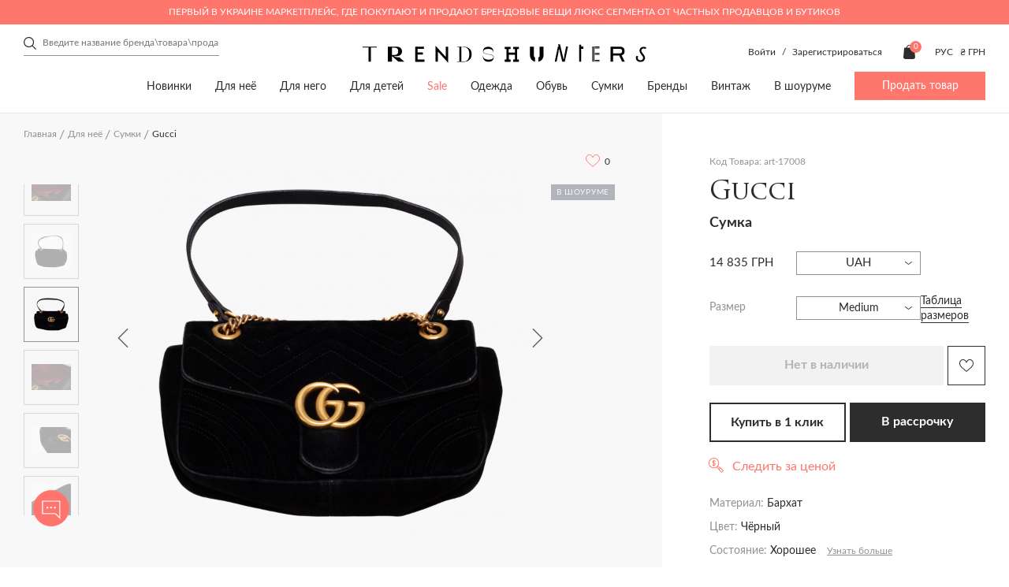

--- FILE ---
content_type: text/html; charset=utf-8
request_url: https://trends-hunters.com/dlya-neyo/113-1-sumki/gucci-17008/
body_size: 52858
content:
<!DOCTYPE html>
<!--[if IE]><![endif]-->
<!--[if IE 8 ]><html dir="ltr" lang="ru" class="ie8"><![endif]-->
<!--[if IE 9 ]><html dir="ltr" lang="ru" class="ie9"><![endif]-->
<!--[if (gt IE 9)|!(IE)]><!-->
<html dir="ltr" lang="ru">
<!--<![endif]-->

<head>
	<meta charset="UTF-8">
	<meta http-equiv="X-UA-Compatible" content="IE=edge,chrome=1" />
	<meta name="viewport" content="width=device-width, initial-scale=1.0">
	<title>ᐉ Сумка Gucci art-17008 купить в Украине (Киеве) | Trends-Hunters.com</title>

      
		<base href="https://trends-hunters.com/" />
			<meta name="description" content="Купить Сумка Gucci art-17008 с быстрой доставкой по Украине (Киеву) ⭐ Размеры в наличии ⭐ Описание изделия, состав ✅ Скидки от продавцов - Trends-Hunters.com" />
			<meta property="og:title" content="ᐉ Сумка Gucci art-17008 купить в Украине (Киеве) | Trends-Hunters.com" />
	<meta property="og:type" content="website" />
	<meta property="og:url" content="https://trends-hunters.com/dlya-neyo/113-1-sumki/gucci-17008/" />
			<meta property="og:image" content='https://trends-hunters.com/catalog/view/theme/trendhanter/img/logo_square.png' />
		<meta property="og:site_name" content="Trends Hunters" />
	<link rel="stylesheet" href="catalog/view/theme/trendhanter/stylesheet/first-view.css?v=2.6.521">
	<link rel="stylesheet" href="catalog/view/theme/trendhanter/stylesheet/header.css?v=2.6.521">
	<link rel="stylesheet" href="catalog/view/theme/trendhanter/stylesheet/catalog.css?v=2.6.521">
	<link rel="stylesheet" href="catalog/view/theme/trendhanter/stylesheet/filter-catalog.css?v=2.6.521">
			<link rel="stylesheet" href="catalog/view/theme/trendhanter/stylesheet/delivery.css?v=2.6.521">
				<link rel="stylesheet" href="catalog/view/theme/trendhanter/stylesheet/home.css?v=2.6.521">
				<link rel="stylesheet" href="catalog/view/theme/trendhanter/stylesheet/blog.css?v=2.6.521">
				<link rel="stylesheet" href="catalog/view/theme/trendhanter/stylesheet/size_guide.css?v=2.6.521">
		<link rel="stylesheet" href="catalog/view/theme/trendhanter/stylesheet/account.css?v=2.6.521">
	<link rel="stylesheet" href="catalog/view/javascript/jquery/alertifyjs/css/alertify.min.css?v=2.6.521">
	<style>
		@media all and (-ms-high-contrast: none) {
			.new-products .wrapper-new-products {
				display: flex;
				flex-wrap: wrap;
			}

			.wrapper-new-products .product-item {
				margin-right: 20px;
				margin-bottom: 20px;
				width: calc(25% - 20px);
			}

			.wrapper-new-products .product-item:nth-child(4n) {
				margin-right: 0;
				width: 25%;
			}

			.more-product {
				margin-top: 20px;
			}

			section.tags-home,
			.articles-home .articles-home-items {
				display: flex;
				flex-wrap: wrap;
				justify-content: space-between;
			}

			.tags-item,
			.article-item {
				margin-right: 20px;
				width: calc(100% / 3 - 20px);
			}

			.tags-item:last-child,
			.article-item:last-child {
				margin-right: 0;
				width: calc(100% / 3);
			}

			.manufacturers-wrap-img {
				position: relative;
			}

			/*.manufacturers-wrap-img:after {*/
			/*  content: '';*/
			/*  position: absolute;*/
			/*  background-color: rgba(248, 248, 248, 0.75);*/
			/*  background-blend-mode: unset;*/
			/*  top:0;*/
			/*  bottom:0;*/
			/*  width:100%;*/
			/*  height: 100%;*/
			/*}*/

		}
	</style>
	<script type="text/javascript" src="/catalog/view/theme/trendhanter/js/jquery-3.4.1.min.js"></script>
			<link href="/catalog/view/theme/trendhanter/stylesheet/product.css" type="text/css" rel="stylesheet" media="screen" />
			<link href="/catalog/view/theme/trendhanter/libs/zoom/zoomove.min.css" type="text/css" rel="stylesheet" media="screen" />
			<link href="/catalog/view/theme/trendhanter/libs/fancybox/jquery.fancybox.min.css" type="text/css" rel="stylesheet" media="screen" />
			<link href="catalog/view/javascript/store_chat/store_user_chat.css" type="text/css" rel="stylesheet" media="screen" />
		<link rel="stylesheet" href="catalog/view/theme/trendhanter/stylesheet/style.css?v=2.6.521">
			<script src="/catalog/view/theme/trendhanter/libs/zoom/zoomove.min.js" type="text/javascript"></script>
			<script src="/catalog/view/theme/trendhanter/libs/fancybox/jquery.fancybox.min.js" type="text/javascript"></script>
			<script src="catalog/view/javascript/jquery/jquery.cookie.js" type="text/javascript"></script>
			<script src="catalog/view/javascript/jquery/jquery.payment.min.js" type="text/javascript"></script>
			<script src="catalog/view/javascript/store_chat/demo.js" type="text/javascript"></script>
			<script src="catalog/view/javascript/store_chat/store_user_chat.js" type="text/javascript"></script>
		<script type="text/javascript" src="/catalog/view/javascript/jquery/alertifyjs/alertify.min.js?v=2.6.521"></script>
			<link href="https://trends-hunters.com/dlya-neyo/113-1-sumki/gucci-17008/" rel="canonical" />
				<!-- Facebook Pixel Code -->
<script>
!function(f,b,e,v,n,t,s)
{if(f.fbq)return;n=f.fbq=function(){n.callMethod?
n.callMethod.apply(n,arguments):n.queue.push(arguments)};
if(!f._fbq)f._fbq=n;n.push=n;n.loaded=!0;n.version='2.0';
n.queue=[];t=b.createElement(e);t.async=!0;
t.src=v;s=b.getElementsByTagName(e)[0];
s.parentNode.insertBefore(t,s)}(window, document,'script',
'https://connect.facebook.net/en_US/fbevents.js');
fbq('init', '377804946278108');
fbq('track', 'PageView');
</script>
<noscript><img height="1" width="1" style="display:none"
src="https://www.facebook.com/tr?id=377804946278108&ev=PageView&noscript=1"
/></noscript>
<!-- End Facebook Pixel Code -->

				<link rel="alternate" href="https://trends-hunters.com/dlya-neyo/113-1-sumki/gucci-17008/" hreflang="ru-ua"/>
			<link rel="alternate" href="https://trends-hunters.com/en/for-her/113-2-bags/gucci-17008/" hreflang="en-ua"/>
			<link rel="alternate" href="https://trends-hunters.com/ua/dlya-neyi/113-3-sumki/gucci-17008/" hreflang="uk-ua"/>
		<!-- Google Tag Manager -->
	<script>(function(w,d,s,l,i){w[l]=w[l]||[];w[l].push({'gtm.start':new Date().getTime(),event:'gtm.js'});var f=d.getElementsByTagName(s)[0],j=d.createElement(s),dl=l!='dataLayer'?'&l='+l:'';j.async=true;j.src='https://www.googletagmanager.com/gtm.js?id='+i+dl;f.parentNode.insertBefore(j,f);})(window,document,'script','dataLayer','GTM-WH4KFZJ');</script>
	<!-- End Google Tag Manager -->

			<script>
			var dataLayer = window.dataLayer || [];
			dataLayer.push({"event":"view_item","value":14835,"ecommerce":{"items":[{"item_id":"17008","price":733590.53,"item_brand":"Gucci","item_variant":"\u0411\u0430\u0440\u0445\u0430\u0442","quantity":1,"category":"\u0414\u043b\u044f \u043d\u0435\u0451","category2":"\u0421\u0443\u043c\u043a\u0438","category3":"\u0421\u0443\u043c\u043a\u0438"}]},"items":{"id":17008,"google_business_vertical":"retail"}});
		</script>
	
	<link rel="apple-touch-icon" sizes="144x144" href="/img/apple-touch-icon.png">
	<link rel="icon" sizes="96x96" href="/img/apple-touch-icon.png">
	<link rel="icon" sizes="48x48" href="/img/apple-touch-icon.png">
	<link rel="icon" sizes="32x32" href="/img/favicon-32x32.png">
	<link rel="icon" sizes="16x16" href="/img/favicon-16x16.png">
	<link rel="mask-icon" sizes="any" href="/img/safari-pinned-tab.svg" color="#5bbad5">
	<link rel="shortcut icon" href="/img/favicon.ico" type="image/x-icon">
	<meta name="msapplication-TileColor" content="#ffffff">
	<meta name="msapplication-config" content="/img/browserconfig.xml">
	<meta name="theme-color" content="#ffffff">
	<meta name="google-site-verification" content="xbCskI1j31gwPVOXUzg4Q9QvyY3BrLrlMLc4iDbhsr4" />

        <script type="text/javascript">
          // we are using this flag to determine if the pixel
          // is successfully added to the header
          window.isFacebookPixelInHeaderAdded = 1;
          window.isFacebookPixelAdded=1;
        </script>

        <script type="text/javascript">
          function facebook_loadScript(url, callback) {
            var script = document.createElement("script");
            script.type = "text/javascript";
            if(script.readyState) {  // only required for IE <9
              script.onreadystatechange = function() {
                if (script.readyState === "loaded" || script.readyState === "complete") {
                  script.onreadystatechange = null;
                  if (callback) {
                    callback();
                  }
                }
              };
            } else {  //Others
              if (callback) {
                script.onload = callback;
              }
            }

            script.src = url;
            document.getElementsByTagName("head")[0].appendChild(script);
          }
        </script>

        <script type="text/javascript">
          (function() {
            var enableCookieBar = 'false';
            if (enableCookieBar === 'true') {
              facebook_loadScript("catalog/view/javascript/facebook/cookieconsent.min.js");

              // loading the css file
              var css = document.createElement("link");
              css.setAttribute("rel", "stylesheet");
              css.setAttribute("type", "text/css");
              css.setAttribute(
                "href",
                "catalog/view/theme/css/facebook/cookieconsent.min.css");
              document.getElementsByTagName("head")[0].appendChild(css);

              window.addEventListener("load", function(){
                function setConsent() {
                  fbq(
                    'consent',
                    this.hasConsented() ? 'grant' : 'revoke'
                  );
                }
                window.cookieconsent.initialise({
                  palette: {
                    popup: {
                      background: '#237afc'
                    },
                    button: {
                      background: '#fff',
                      text: '#237afc'
                    }
                  },
                  cookie: {
                    name: fbq.consentCookieName
                  },
                  type: 'opt-out',
                  showLink: false,
                  content: {
                    allow: "Agree",
                    deny: "Opt Out",
                    header: "Our Site Uses Cookies",
                    message: "By clicking Agree, you agree to our <a class=\"cc-link\" href=\"https:\/\/www.facebook.com\/legal\/terms\/update\" target=\"_blank\">terms of service<\/a>, <a class=\"cc-link\" href=\"https:\/\/www.facebook.com\/policies\/\" target=\"_blank\">privacy policy<\/a> and <a class=\"cc-link\" href=\"https:\/\/www.facebook.com\/policies\/cookies\/\" target=\"_blank\">cookies policy<\/a>."
                  },
                  layout: 'basic-header',
                  location: true,
                  revokable: true,
                  onInitialise: setConsent,
                  onStatusChange: setConsent,
                  onRevokeChoice: setConsent
                }, function (popup) {
                  // If this isn't open, we know that we can use cookies.
                  if (!popup.getStatus() && !popup.options.enabled) {
                    popup.setStatus(cookieconsent.status.dismiss);
                  }
                });
              });
            }
          })();
        </script>

        <script type="text/javascript">
          (function() {
            !function(f,b,e,v,n,t,s){if(f.fbq)return;n=f.fbq=function(){n.callMethod?
            n.callMethod.apply(n,arguments):n.queue.push(arguments)};if(!f._fbq)f._fbq=n;
            n.push=n;n.loaded=!0;n.version='2.0';n.queue=[];t=b.createElement(e);t.async=!0;
            t.src=v;s=b.getElementsByTagName(e)[0];s.parentNode.insertBefore(t,s)}(window,
            document,'script','https://connect.facebook.net/en_US/fbevents.js');

            var enableCookieBar = 'false';
            if (enableCookieBar === 'true') {
              fbq.consentCookieName = 'fb_cookieconsent_status';

              (function() {
                function getCookie(t){var i=("; "+document.cookie).split("; "+t+"=");if(2==i.length)return i.pop().split(";").shift()}
                var consentValue = getCookie(fbq.consentCookieName);
                fbq('consent', consentValue === 'dismiss' ? 'grant' : 'revoke');
              })();
            }

                      })();
        </script>
      
</head>

<body class="home">
	<script>
		fbq('track', 'ViewContent', {"value":14835,"currency":"UAH","content_ids":"17008","content_type":"product","name":"Gucci"});
	</script>
<!-- Google Tag Manager (noscript) -->
<noscript><iframe src="https://www.googletagmanager.com/ns.html?id=GTM-WH4KFZJ"
				  height="0" width="0" style="display:none;visibility:hidden"></iframe></noscript>
<!-- End Google Tag Manager (noscript) -->
<header>

                          
	<div class="header-top-wrapper color-pink">
		<div class="wrapper-content header-top flex">
			<div class="header-top-text">Первый в Украине маркетплейс, где покупают и продают брендовые вещи люкс сегмента от частных продавцов и бутиков</div>
		</div>
	</div>
	
				<div class="wrapper-content header-middle flex">
			<div class="header-search"><form class="search-form" id="search-form">
    <input type="text" value="" placeholder="Введите название бренда\товара\продавца" name="search">
    <div class="clear-form">
        <span></span>
        <span></span>
    </div>
    <button class="header-submit-search"></button>
</form>
</div>
			<div class="header-middle-logo">
															<a href="https://trends-hunters.com/"><img src="catalog/view/theme/trendhanter/img/header-logo.svg" title="Trends Hunters"
												  alt="Trends Hunters"></a>
												</div>
						<div class="header-middle-links unregistered flex account-seller-authorized">
									<div class="unregistered-link" style="display: block;">
						<span class="log-in-btn">Войти</span>
						/
						<span class="sign-up-btn">Зарегистрироваться</span>
					</div>
								<div class="user-links flex">
										<div class="user-cart"><a href="https://trends-hunters.com/cart/" id="cart" class="flex">
	<img src="catalog/view/theme/trendhanter/img/cart.svg" alt="cart icon">
	<span class="products-count" id="cart-total">0</span>
	<span class="cart-icon-title">Корзина</span>
</a>
</div>
				</div>
				<div class="header-options flex">
						<form action="https://trends-hunters.com/1-language/" method="post" enctype="multipart/form-data" class="form-language">
		<div class="languages option flex">
			<div class="current-lang current-option">
				 					 
						<span class="uppercase">Рус</span>
																														</div>
			<ul class="lang-list option-list">
									<li class="uppercase language-select" data-name="ru-ru">
						Рус
					</li>
									<li class="uppercase language-select" data-name="en-gb">
						Eng
					</li>
									<li class="uppercase language-select" data-name="ua-uk">
						Укр
					</li>
							</ul>
		</div>
		<input type="hidden" name="code" value="" />
		<input type="hidden" name="redirect" value="eyJyb3V0ZSI6InByb2R1Y3RcL3Byb2R1Y3QiLCJ1cmwiOiImcHJvZHVjdF9pZD0xNzAwOCZwYXRoPTg4XzExMyIsInByb3RvY29sIjoiMSJ9" />
	</form>

						<form action="https://trends-hunters.com/currency/" method="post" enctype="multipart/form-data" class="form-currency">
		<div class="option flex">
			<div class="current-currency current-option">
				<span class="uppercase">
																																	 
							₴ грн 
											 
				</span>
			</div>
			<ul class="currency-list option-list">
															<li class="currency-select" data-name="USD">
							$ usd
						</li>
																				<li class="currency-select" data-name="EUR">
							€ eu
						</li>
																				<li class="currency-select" data-name="UAH">
							₴ грн
						</li>
												</ul>
		</div>
		<input type="hidden" name="code" value="" />
		<input type="hidden" name="redirect" value="https://trends-hunters.com/dlya-neyo/113-1-sumki/gucci-17008/" />
	</form>
 
				</div>
			</div>
					</div>
		<div class="wrapper-content header-bottom flex">
			<nav>
		<ul class="main-nav flex">
												<li><a href="/vse/?sort=p.date_modified&amp;order=DESC">Новинки</a></li>
																<li><a href="https://trends-hunters.com/dlya-neyo/">Для неё</a>
						<div class="sub-menu">
							<div class="wrapper-content flex">
																	<div class="sub-menu-item">
										<div class="sub-menu-title">
											<a href="https://trends-hunters.com/dlya-neyo/odezhda-z/">Одежда</a>
										</div>
																					<ul>
																									<li><a href="https://trends-hunters.com/dlya-neyo/odezhda-z/118-1-bryuki/">Брюки</a></li>
																									<li><a href="https://trends-hunters.com/dlya-neyo/odezhda-z/119-1-verhnyaya-odezhda/">Верхняя одежда</a></li>
																									<li><a href="https://trends-hunters.com/dlya-neyo/odezhda-z/120-1-trikotazh/">Трикотаж</a></li>
																									<li><a href="https://trends-hunters.com/dlya-neyo/odezhda-z/121-1-dzhinsy/">Джинсы</a></li>
																									<li><a href="https://trends-hunters.com/dlya-neyo/odezhda-z/zhakety-i-pidzhaki/">Жакеты и пиджаки</a></li>
																									<li><a href="https://trends-hunters.com/dlya-neyo/odezhda-z/123-1-kombinezony/">Комбинезоны</a></li>
																									<li><a href="https://trends-hunters.com/dlya-neyo/odezhda-z/124-1-kostyumy/">Костюмы</a></li>
																									<li><a href="https://trends-hunters.com/dlya-neyo/odezhda-z/125-1-platya/">Платья</a></li>
																									<li><a href="https://trends-hunters.com/dlya-neyo/odezhda-z/126-1-plyazhnaya-odezhda/">Пляжная одежда</a></li>
																									<li><a href="https://trends-hunters.com/dlya-neyo/odezhda-z/rubashki-i-bluzy/">Рубашки и блузы</a></li>
																									<li><a href="https://trends-hunters.com/dlya-neyo/odezhda-z/128-1-sportivnaya-odezhda/">Спортивная одежда</a></li>
																									<li><a href="https://trends-hunters.com/dlya-neyo/odezhda-z/topy-i-futbolki/">Топы и футболки</a></li>
																									<li><a href="https://trends-hunters.com/dlya-neyo/odezhda-z/130-1-shorty/">Шорты</a></li>
																									<li><a href="https://trends-hunters.com/dlya-neyo/odezhda-z/yubki/">Юбки</a></li>
																									<li><a href="/dlya-neyo/odezhda-z/">Вся одежда</a></li>
																								<!--<li><a href="">Все <span class="last"></span></a></li> -->
											</ul>
																			</div>
																	<div class="sub-menu-item">
										<div class="sub-menu-title">
											<a href="https://trends-hunters.com/dlya-neyo/112-1-obuv/">Обувь</a>
										</div>
																					<ul>
																									<li><a href="https://trends-hunters.com/dlya-neyo/112-1-obuv/133-1-baletki/">Балетки</a></li>
																									<li><a href="https://trends-hunters.com/dlya-neyo/112-1-obuv/134-1-bosonozhki/">Босоножки </a></li>
																									<li><a href="https://trends-hunters.com/dlya-neyo/112-1-obuv/botilony/">Ботильоны</a></li>
																									<li><a href="https://trends-hunters.com/dlya-neyo/112-1-obuv/136-1-botinki/">Ботинки</a></li>
																									<li><a href="https://trends-hunters.com/dlya-neyo/112-1-obuv/botforty/">Ботфорты</a></li>
																									<li><a href="https://trends-hunters.com/dlya-neyo/112-1-obuv/brogi-i-oksfordy/">Броги и оксфорды</a></li>
																									<li><a href="https://trends-hunters.com/dlya-neyo/112-1-obuv/139-1-krossovki-i-kedy/">Кроссовки и кеды</a></li>
																									<li><a href="https://trends-hunters.com/dlya-neyo/112-1-obuv/140-1-lofery-i-slipery/"> Лоферы и слиперы</a></li>
																									<li><a href="https://trends-hunters.com/dlya-neyo/112-1-obuv/141-1-mokasiny/">Мокасины</a></li>
																									<li><a href="https://trends-hunters.com/dlya-neyo/112-1-obuv/142-1-myuli/">Мюли</a></li>
																									<li><a href="https://trends-hunters.com/dlya-neyo/112-1-obuv/143-1-sandalii/">Сандалии</a></li>
																									<li><a href="https://trends-hunters.com/dlya-neyo/112-1-obuv/144-1-sapogi/">Сапоги</a></li>
																									<li><a href="https://trends-hunters.com/dlya-neyo/112-1-obuv/145-1-slipony/">Слипоны</a></li>
																									<li><a href="https://trends-hunters.com/dlya-neyo/112-1-obuv/146-1-tufli/">Туфли</a></li>
																									<li><a href="https://trends-hunters.com/dlya-neyo/112-1-obuv/shlyopancy/">Шлёпанцы</a></li>
																									<li><a href="https://trends-hunters.com/dlya-neyo/112-1-obuv/148-1-espadrili/">Эспадрильи</a></li>
																									<li><a href="/dlya-neyo/112-1-obuv/">Вся обувь</a></li>
																								<!--<li><a href="">Все <span class="last"></span></a></li> -->
											</ul>
																			</div>
																	<div class="sub-menu-item">
										<div class="sub-menu-title">
											<a href="https://trends-hunters.com/dlya-neyo/113-1-sumki/">Сумки</a>
										</div>
																					<ul>
																									<li><a href="https://trends-hunters.com/dlya-neyo/113-1-sumki/161-1-dorozhnye-sumki/">Дорожные сумки</a></li>
																									<li><a href="https://trends-hunters.com/dlya-neyo/113-1-sumki/162-1-klatchi/">Клатчи</a></li>
																									<li><a href="https://trends-hunters.com/dlya-neyo/113-1-sumki/163-1-kosmetichki/">Косметички</a></li>
																									<li><a href="https://trends-hunters.com/dlya-neyo/113-1-sumki/plyazhnye-sumki/">Пляжные сумки</a></li>
																									<li><a href="https://trends-hunters.com/dlya-neyo/113-1-sumki/165-1-poyasnye-sumki/">Поясные сумки</a></li>
																									<li><a href="https://trends-hunters.com/dlya-neyo/113-1-sumki/166-1-ryukzaki/">Рюкзаки</a></li>
																									<li><a href="https://trends-hunters.com/dlya-neyo/113-1-sumki/167-1-sumki/">Сумки</a></li>
																									<li><a href="/dlya-neyo/113-1-sumki/">Все сумки</a></li>
																								<!--<li><a href="">Все <span class="last"></span></a></li> -->
											</ul>
																			</div>
																	<div class="sub-menu-item">
										<div class="sub-menu-title">
											<a href="https://trends-hunters.com/dlya-neyo/114-1-aksessuary/">Аксессуары</a>
										</div>
																					<ul>
																									<li><a href="https://trends-hunters.com/dlya-neyo/114-1-aksessuary/432-1-aksessuary-dlya-telefonov-i-planshetov/">Аксессуары для телефонов и планшетов</a></li>
																									<li><a href="https://trends-hunters.com/dlya-neyo/114-1-aksessuary/aksessuary-dlya-volos/">Аксессуары для волос </a></li>
																									<li><a href="https://trends-hunters.com/dlya-neyo/114-1-aksessuary/aksessuary-dlya-sumok/">Аксессуары для сумок </a></li>
																									<li><a href="https://trends-hunters.com/dlya-neyo/114-1-aksessuary/152-1-breloki/">Брелоки</a></li>
																									<li><a href="https://trends-hunters.com/dlya-neyo/114-1-aksessuary/153-1-vizitnicy/">Визитницы </a></li>
																									<li><a href="https://trends-hunters.com/dlya-neyo/114-1-aksessuary/154-1-golovnye-ubory/">Головные уборы</a></li>
																									<li><a href="https://trends-hunters.com/dlya-neyo/114-1-aksessuary/155-1-koshelki-i-kartholdery/">Кошельки и картхолдеры</a></li>
																									<li><a href="https://trends-hunters.com/dlya-neyo/114-1-aksessuary/156-1-ochki/">Очки</a></li>
																									<li><a href="https://trends-hunters.com/dlya-neyo/114-1-aksessuary/157-1-perchatki/">Перчатки</a></li>
																									<li><a href="https://trends-hunters.com/dlya-neyo/114-1-aksessuary/158-1-remni/">Ремни</a></li>
																									<li><a href="https://trends-hunters.com/dlya-neyo/114-1-aksessuary/159-1-sharfy-i-platki/">Шарфы и платки</a></li>
																									<li><a href="/dlya-neyo/114-1-aksessuary/">Все аксессуары</a></li>
																								<!--<li><a href="">Все <span class="last"></span></a></li> -->
											</ul>
																			</div>
																	<div class="sub-menu-item">
										<div class="sub-menu-title">
											<a href="https://trends-hunters.com/dlya-neyo/278-1-ukrasheniya/">Украшения</a>
										</div>
																					<ul>
																									<li><a href="https://trends-hunters.com/dlya-neyo/278-1-ukrasheniya/braslety/">Браслеты</a></li>
																									<li><a href="https://trends-hunters.com/dlya-neyo/278-1-ukrasheniya/broshi/">Броши</a></li>
																									<li><a href="https://trends-hunters.com/dlya-neyo/278-1-ukrasheniya/kolca/">Кольца</a></li>
																									<li><a href="https://trends-hunters.com/dlya-neyo/278-1-ukrasheniya/komplekty-ukrasheniy/">Комплекты украшений</a></li>
																									<li><a href="https://trends-hunters.com/dlya-neyo/278-1-ukrasheniya/podveski-i-kole/">Подвески и колье</a></li>
																									<li><a href="https://trends-hunters.com/dlya-neyo/278-1-ukrasheniya/sergi/">Серьги</a></li>
																									<li><a href="https://trends-hunters.com/dlya-neyo/278-1-ukrasheniya/285-chasy/">Часы</a></li>
																									<li><a href="/dlya-neyo/278-1-ukrasheniya/">Все украшения</a></li>
																								<!--<li><a href="">Все <span class="last"></span></a></li> -->
											</ul>
																			</div>
																	<div class="sub-menu-item">
										<div class="sub-menu-title">
											<a href="https://trends-hunters.com/dlya-neyo/beauty/">Beauty</a>
										</div>
																					<ul>
																									<li><a href="https://trends-hunters.com/dlya-neyo/beauty/make-up_rus/">Make up</a></li>
																									<li><a href="https://trends-hunters.com/dlya-neyo/beauty/duhi/">Духи</a></li>
																								<!--<li><a href="">Все <span class="last"></span></a></li> -->
											</ul>
																			</div>
																	<div class="sub-menu-item">
										<div class="sub-menu-title">
											<a href="https://trends-hunters.com/dlya-neyo/dom/">Дом</a>
										</div>
																					<ul>
																									<li><a href="https://trends-hunters.com/dlya-neyo/dom/igrushki/">Игрушки</a></li>
																									<li><a href="https://trends-hunters.com/dlya-neyo/dom/knigi_rus/">Книги</a></li>
																									<li><a href="https://trends-hunters.com/dlya-neyo/dom/predmety-interera/">Предметы интерьера</a></li>
																									<li><a href="https://trends-hunters.com/dlya-neyo/dom/posuda/">Посуда</a></li>
																								<!--<li><a href="">Все <span class="last"></span></a></li> -->
											</ul>
																			</div>
															</div>
						</div>
					</li>
																<li><a href="https://trends-hunters.com/dlya-nego/">Для него</a>
						<div class="sub-menu">
							<div class="wrapper-content flex">
																	<div class="sub-menu-item">
										<div class="sub-menu-title">
											<a href="https://trends-hunters.com/dlya-nego/108-1-odezhda/">Одежда</a>
										</div>
																					<ul>
																									<li><a href="https://trends-hunters.com/dlya-nego/108-1-odezhda/117-1-bryuki/">Брюки</a></li>
																									<li><a href="https://trends-hunters.com/dlya-nego/108-1-odezhda/169-1-verhnyaya-odezhda/">Верхняя одежда</a></li>
																									<li><a href="https://trends-hunters.com/dlya-nego/108-1-odezhda/170-1-dzhinsy/">Джинсы</a></li>
																									<li><a href="https://trends-hunters.com/dlya-nego/108-1-odezhda/171-1-kostyumy/">Костюмы</a></li>
																									<li><a href="https://trends-hunters.com/dlya-nego/108-1-odezhda/172-1-pidzhaki/">Пиджаки</a></li>
																									<li><a href="https://trends-hunters.com/dlya-nego/108-1-odezhda/173-1-plyazhnaya-odezhda/">Пляжная одежда</a></li>
																									<li><a href="https://trends-hunters.com/dlya-nego/108-1-odezhda/174-1-rubashki/">Рубашки</a></li>
																									<li><a href="https://trends-hunters.com/dlya-nego/108-1-odezhda/175-1-sportivnaya-odezhda/">Спортивная одежда</a></li>
																									<li><a href="https://trends-hunters.com/dlya-nego/108-1-odezhda/176-1-trikotazh/">Трикотаж</a></li>
																									<li><a href="https://trends-hunters.com/dlya-nego/108-1-odezhda/177-1-futbolki-i-polo/">Футболки и поло</a></li>
																									<li><a href="https://trends-hunters.com/dlya-nego/108-1-odezhda/178-1-shorty/">Шорты</a></li>
																									<li><a href="/dlya-nego/108-1-odezhda/ ">Вся одежда</a></li>
																								<!--<li><a href="">Все <span class="last"></span></a></li> -->
											</ul>
																			</div>
																	<div class="sub-menu-item">
										<div class="sub-menu-title">
											<a href="https://trends-hunters.com/dlya-nego/87-1-obuv/">Обувь</a>
										</div>
																					<ul>
																									<li><a href="https://trends-hunters.com/dlya-nego/87-1-obuv/180-1-botinki/">Ботинки</a></li>
																									<li><a href="https://trends-hunters.com/dlya-nego/87-1-obuv/181-1-brogi/">Броги</a></li>
																									<li><a href="https://trends-hunters.com/dlya-nego/87-1-obuv/182-1-krossovki-i-kedy/">Кроссовки и кеды</a></li>
																									<li><a href="https://trends-hunters.com/dlya-nego/87-1-obuv/183-1-lofery-i-mokasiny/">Лоферы и мокасины</a></li>
																									<li><a href="https://trends-hunters.com/dlya-nego/87-1-obuv/plyazhnaya-obuv/">Пляжная  обувь</a></li>
																									<li><a href="https://trends-hunters.com/dlya-nego/87-1-obuv/sandalii-i-shlepancy/">Сандалии и шлепанцы</a></li>
																									<li><a href="https://trends-hunters.com/dlya-nego/87-1-obuv/186-1-slipony/">Слипоны</a></li>
																									<li><a href="https://trends-hunters.com/dlya-nego/87-1-obuv/187-1-tufli/">Туфли</a></li>
																									<li><a href="https://trends-hunters.com/dlya-nego/87-1-obuv/188-1-espadrili/">Эспадрильи</a></li>
																									<li><a href="/dlya-nego/87-1-obuv/">Вся обувь</a></li>
																								<!--<li><a href="">Все <span class="last"></span></a></li> -->
											</ul>
																			</div>
																	<div class="sub-menu-item">
										<div class="sub-menu-title">
											<a href="https://trends-hunters.com/dlya-nego/109-1-sumki/">Сумки</a>
										</div>
																					<ul>
																									<li><a href="https://trends-hunters.com/dlya-nego/109-1-sumki/dlya-dokumentov/">Для документов</a></li>
																									<li><a href="https://trends-hunters.com/dlya-nego/109-1-sumki/205-1-dorozhnye-sumki/">Дорожные сумки</a></li>
																									<li><a href="https://trends-hunters.com/dlya-nego/109-1-sumki/206-1-klatchi/">Клатчи</a></li>
																									<li><a href="https://trends-hunters.com/dlya-nego/109-1-sumki/207-1-kosmetichki/">Косметички</a></li>
																									<li><a href="https://trends-hunters.com/dlya-nego/109-1-sumki/208-1-poyasnye-sumki/"> Поясные сумки</a></li>
																									<li><a href="https://trends-hunters.com/dlya-nego/109-1-sumki/209-1-ryukzaki/">Рюкзаки</a></li>
																									<li><a href="https://trends-hunters.com/dlya-nego/109-1-sumki/sumki-dlya-noutbukov-i-portfeli/">Сумки для ноутбуков и портфели</a></li>
																									<li><a href="https://trends-hunters.com/dlya-nego/109-1-sumki/sumki-na-plecho/">Сумки на плечо</a></li>
																									<li><a href="https://trends-hunters.com/dlya-nego/109-1-sumki/212-1-sumki-tout/">Сумки-тоут</a></li>
																									<li><a href="/dlya-nego/109-1-sumki/">Все сумки</a></li>
																								<!--<li><a href="">Все <span class="last"></span></a></li> -->
											</ul>
																			</div>
																	<div class="sub-menu-item">
										<div class="sub-menu-title">
											<a href="https://trends-hunters.com/dlya-nego/110-1-aksessuary/">Аксессуары</a>
										</div>
																					<ul>
																									<li><a href="https://trends-hunters.com/dlya-nego/110-1-aksessuary/190-1-aksessuary-dlya-telefonov-i-planshetov/">Аксессуары для телефонов и планшетов</a></li>
																									<li><a href="https://trends-hunters.com/dlya-nego/110-1-aksessuary/191-1-breloki/">Брелоки</a></li>
																									<li><a href="https://trends-hunters.com/dlya-nego/110-1-aksessuary/192-1-vizitnicy/">Визитницы</a></li>
																									<li><a href="https://trends-hunters.com/dlya-nego/110-1-aksessuary/galstuki-i-babochki/">Галстуки и бабочки</a></li>
																									<li><a href="https://trends-hunters.com/dlya-nego/110-1-aksessuary/194-1-golovnye-ubory/">Головные уборы</a></li>
																									<li><a href="https://trends-hunters.com/dlya-nego/110-1-aksessuary/195-1-zaponki/">Запонки</a></li>
																									<li><a href="https://trends-hunters.com/dlya-nego/110-1-aksessuary/196-1-koshelki-i-kartholdery/">Кошельки и картхолдеры</a></li>
																									<li><a href="https://trends-hunters.com/dlya-nego/110-1-aksessuary/197-1-ochki/">Очки</a></li>
																									<li><a href="https://trends-hunters.com/dlya-nego/110-1-aksessuary/198-1-perchatki/">Перчатки</a></li>
																									<li><a href="https://trends-hunters.com/dlya-nego/110-1-aksessuary/199-1-remni/">Ремни</a></li>
																									<li><a href="https://trends-hunters.com/dlya-nego/110-1-aksessuary/200-1-ukrasheniya/"> Украшения</a></li>
																									<li><a href="https://trends-hunters.com/dlya-nego/110-1-aksessuary/chasy/">Часы</a></li>
																									<li><a href="https://trends-hunters.com/dlya-nego/110-1-aksessuary/202-1-sharfy-i-platki/">Шарфы и платки</a></li>
																									<li><a href="/dlya-nego/110-1-aksessuary/">Все аксессуары</a></li>
																								<!--<li><a href="">Все <span class="last"></span></a></li> -->
											</ul>
																			</div>
																	<div class="sub-menu-item">
										<div class="sub-menu-title">
											<a href="https://trends-hunters.com/dlya-nego/beauty/">Beauty</a>
										</div>
																					<ul>
																									<li><a href="https://trends-hunters.com/dlya-nego/beauty/make-up_">Make up</a></li>
																									<li><a href="https://trends-hunters.com/dlya-nego/beauty/duhi_">Духи</a></li>
																								<!--<li><a href="">Все <span class="last"></span></a></li> -->
											</ul>
																			</div>
																	<div class="sub-menu-item">
										<div class="sub-menu-title">
											<a href="https://trends-hunters.com/dlya-nego/dom/">Дом</a>
										</div>
																					<ul>
																									<li><a href="https://trends-hunters.com/dlya-nego/dom/igrushki-">Игрушки</a></li>
																									<li><a href="https://trends-hunters.com/dlya-nego/dom/knigi_">Книги</a></li>
																									<li><a href="https://trends-hunters.com/dlya-nego/dom/predmety-interera_">Предметы интерьера</a></li>
																									<li><a href="https://trends-hunters.com/dlya-nego/dom/posuda_">Посуда</a></li>
																								<!--<li><a href="">Все <span class="last"></span></a></li> -->
											</ul>
																			</div>
															</div>
						</div>
					</li>
																<li><a href="https://trends-hunters.com/dlya-detey/">Для детей</a>
						<div class="sub-menu">
							<div class="wrapper-content flex">
																	<div class="sub-menu-item">
										<div class="sub-menu-title">
											<a href="https://trends-hunters.com/dlya-detey/devochki-0-3/">Девочки 0-3</a>
										</div>
																					<ul>
																									<li><a href="https://trends-hunters.com/dlya-detey/devochki-0-3/214-1-bele-i-pizhamy/">Бельё и пижамы</a></li>
																									<li><a href="https://trends-hunters.com/dlya-detey/devochki-0-3/433-1-bluzki/">Блузки</a></li>
																									<li><a href="https://trends-hunters.com/dlya-detey/devochki-0-3/215-1-bodi-i-pesochniki/">Боди и песочники</a></li>
																									<li><a href="https://trends-hunters.com/dlya-detey/devochki-0-3/217-1-bryuki/">Брюки</a></li>
																									<li><a href="https://trends-hunters.com/dlya-detey/devochki-0-3/218-1-verhnyaya-odezhda/">Верхняя одежда</a></li>
																									<li><a href="https://trends-hunters.com/dlya-detey/devochki-0-3/219-1-dzhinsy/">Джинсы</a></li>
																									<li><a href="https://trends-hunters.com/dlya-detey/devochki-0-3/220-1-zhakety-i-zhilety/">Жакеты и жилеты</a></li>
																									<li><a href="https://trends-hunters.com/dlya-detey/devochki-0-3/221-1-kombinezony/">Комбинезоны</a></li>
																									<li><a href="https://trends-hunters.com/dlya-detey/devochki-0-3/222-1-kostyumy/">Костюмы</a></li>
																									<li><a href="https://trends-hunters.com/dlya-detey/devochki-0-3/223-1-obuv/">Обувь</a></li>
																									<li><a href="https://trends-hunters.com/dlya-detey/devochki-0-3/224-1-platya/">Платья</a></li>
																									<li><a href="https://trends-hunters.com/dlya-detey/devochki-0-3/225-1-trikotazh/">Трикотаж</a></li>
																									<li><a href="https://trends-hunters.com/dlya-detey/devochki-0-3/226-1-futbolki-i-topy/">Футболки и топы</a></li>
																									<li><a href="https://trends-hunters.com/dlya-detey/devochki-0-3/227-1-yubki-i-shorty/">Юбки и шорты</a></li>
																								<!--<li><a href="">Все <span class="last"></span></a></li> -->
											</ul>
																			</div>
																	<div class="sub-menu-item">
										<div class="sub-menu-title">
											<a href="https://trends-hunters.com/dlya-detey/devochki-4-14/">Девочки 4-14</a>
										</div>
																					<ul>
																									<li><a href="https://trends-hunters.com/dlya-detey/devochki-4-14/229-1-aksessuary/">Аксессуары</a></li>
																									<li><a href="https://trends-hunters.com/dlya-detey/devochki-4-14/230-1-bluzki/">Блузки</a></li>
																									<li><a href="https://trends-hunters.com/dlya-detey/devochki-4-14/231-1-bryuki/">Брюки</a></li>
																									<li><a href="https://trends-hunters.com/dlya-detey/devochki-4-14/232-1-verhnyaya-odezhda/">Верхняя одежда</a></li>
																									<li><a href="https://trends-hunters.com/dlya-detey/devochki-4-14/233-1-dzhinsy/">Джинсы</a></li>
																									<li><a href="https://trends-hunters.com/dlya-detey/devochki-4-14/234-1-zhakety-i-zhilety/">Жакеты и жилеты</a></li>
																									<li><a href="https://trends-hunters.com/dlya-detey/devochki-4-14/235-1-kombinezony/">Комбинезоны</a></li>
																									<li><a href="https://trends-hunters.com/dlya-detey/devochki-4-14/236-1-kostyumy/">Костюмы</a></li>
																									<li><a href="https://trends-hunters.com/dlya-detey/devochki-4-14/237-1-obuv/">Обувь</a></li>
																									<li><a href="https://trends-hunters.com/dlya-detey/devochki-4-14/238-1-pizhamy/">Пижамы</a></li>
																									<li><a href="https://trends-hunters.com/dlya-detey/devochki-4-14/239-1-platya/">Платья</a></li>
																									<li><a href="https://trends-hunters.com/dlya-detey/devochki-4-14/240-1-plyazhnaya-odezhda/">Пляжная одежда</a></li>
																									<li><a href="https://trends-hunters.com/dlya-detey/devochki-4-14/241-1-sumki/">Сумки</a></li>
																									<li><a href="https://trends-hunters.com/dlya-detey/devochki-4-14/242-1-trikotazh/">Трикотаж</a></li>
																									<li><a href="https://trends-hunters.com/dlya-detey/devochki-4-14/243-1-futbolki-i-topy/">Футболки и топы</a></li>
																									<li><a href="https://trends-hunters.com/dlya-detey/devochki-4-14/244-1-yubki-i-shorty/">Юбки и шорты</a></li>
																								<!--<li><a href="">Все <span class="last"></span></a></li> -->
											</ul>
																			</div>
																	<div class="sub-menu-item">
										<div class="sub-menu-title">
											<a href="https://trends-hunters.com/dlya-detey/malchiki-0-3/">Мальчики 0-3</a>
										</div>
																					<ul>
																									<li><a href="https://trends-hunters.com/dlya-detey/malchiki-0-3/246-1-bele-i-pizhamy/">Белье и пижамы</a></li>
																									<li><a href="https://trends-hunters.com/dlya-detey/malchiki-0-3/247-1-bodi-i-pesochniki/">Боди и песочники</a></li>
																									<li><a href="https://trends-hunters.com/dlya-detey/devochki-0-3/217-1-bryuki/">Брюки</a></li>
																									<li><a href="https://trends-hunters.com/dlya-detey/malchiki-0-3/249-1-verhnyaya-odezhda/">Верхняя одежда</a></li>
																									<li><a href="https://trends-hunters.com/dlya-detey/malchiki-0-3/250-1-dzhinsy/">Джинсы</a></li>
																									<li><a href="https://trends-hunters.com/dlya-detey/malchiki-0-3/251-1-zhakety-i-zhilety/">Жакеты и жилеты</a></li>
																									<li><a href="https://trends-hunters.com/dlya-detey/malchiki-0-3/252-1-kombinezony/">Комбинезоны</a></li>
																									<li><a href="https://trends-hunters.com/dlya-detey/malchiki-0-3/253-1-kostyumy/">Костюмы</a></li>
																									<li><a href="https://trends-hunters.com/dlya-detey/malchiki-0-3/254-1-obuv/">Обувь</a></li>
																									<li><a href="https://trends-hunters.com/dlya-detey/malchiki-0-3/255-1-rubashki/">Рубашки</a></li>
																									<li><a href="https://trends-hunters.com/dlya-detey/malchiki-0-3/256-1-trikotazh/">Трикотаж</a></li>
																									<li><a href="https://trends-hunters.com/dlya-detey/malchiki-0-3/434-1-futbolki/">Футболки</a></li>
																									<li><a href="https://trends-hunters.com/dlya-detey/malchiki-0-3/257-1-shorty/">Шорты</a></li>
																								<!--<li><a href="">Все <span class="last"></span></a></li> -->
											</ul>
																			</div>
																	<div class="sub-menu-item">
										<div class="sub-menu-title">
											<a href="https://trends-hunters.com/dlya-detey/malchiki-4-14/">Мальчики 4-14</a>
										</div>
																					<ul>
																									<li><a href="https://trends-hunters.com/dlya-detey/malchiki-4-14/259-1-aksessuary/">Аксессуары</a></li>
																									<li><a href="https://trends-hunters.com/dlya-detey/malchiki-4-14/260-1-bryuki/">Брюки</a></li>
																									<li><a href="https://trends-hunters.com/dlya-detey/malchiki-4-14/261-1-verhnyaya-odezhda/">Верхняя одежда</a></li>
																									<li><a href="https://trends-hunters.com/dlya-detey/malchiki-4-14/262-1-dzhinsy/">Джинсы</a></li>
																									<li><a href="https://trends-hunters.com/dlya-detey/malchiki-4-14/263-1-zhakety-i-zhilety/">Жакеты и жилеты</a></li>
																									<li><a href="https://trends-hunters.com/dlya-detey/malchiki-4-14/435-1-kombinezony/">Комбинезоны</a></li>
																									<li><a href="https://trends-hunters.com/dlya-detey/malchiki-4-14/264-1-kostyumy/">Костюмы</a></li>
																									<li><a href="https://trends-hunters.com/dlya-detey/malchiki-4-14/265-1-obuv/">Обувь</a></li>
																									<li><a href="https://trends-hunters.com/dlya-detey/malchiki-4-14/436-1-pizhamy/">Пижамы</a></li>
																									<li><a href="https://trends-hunters.com/dlya-detey/malchiki-4-14/266-1-plyazhnaya-odezhda/">Пляжная одежда</a></li>
																									<li><a href="https://trends-hunters.com/dlya-detey/malchiki-4-14/267-1-rubashki/">Рубашки</a></li>
																									<li><a href="https://trends-hunters.com/dlya-detey/malchiki-4-14/268-1-sumki/">Сумки</a></li>
																									<li><a href="https://trends-hunters.com/dlya-detey/malchiki-4-14/269-1-trikotazh/">Трикотаж</a></li>
																									<li><a href="https://trends-hunters.com/dlya-detey/malchiki-4-14/270-1-futbolki/">Футболки</a></li>
																									<li><a href="https://trends-hunters.com/dlya-detey/malchiki-4-14/271-1-shorty/">Шорты</a></li>
																								<!--<li><a href="">Все <span class="last"></span></a></li> -->
											</ul>
																			</div>
															</div>
						</div>
					</li>
																<li><a href="/specials/">Sale</a></li>
																<li><a href="/dlya-neyo/odezhda-z/">Одежда</a></li>
																<li><a href="https://trends-hunters.com/obuv/">Обувь</a></li>
																<li><a href="https://trends-hunters.com/sumki/">Сумки</a></li>
																<li><a href="/brands/">Бренды</a></li>
																<li><a href="/vse/otmetka/vintage-10011-10011-10011">Винтаж</a></li>
																<li><a href="/vse/otmetka/v-shourume">В шоуруме</a></li>
									</ul>
		</nav>
				<button style="cursor: pointer" class="log-in-btn sell-product-button">Продать товар</button>
	</div>
		<div class="wrapper-content mobile-full-logo flex">
												<a href="https://trends-hunters.com/"><img src="catalog/view/theme/trendhanter/img/header-logo.svg" title="Trends Hunters"
											  alt="Trends Hunters"></a>
									</div>
	  	
        <script type="text/javascript">
          // we are using this flag to determine if the customer chat
          // is successfully added to the header
          window.isFacebookCustomerChatInHeaderAdded = 1;
          window.isFacebookCustomerChatAdded=1;
        </script>

              

                                    
</header>

<main>
    <div class="single-product">
        <div class="product-top-bg"></div>
        <div class="wrapper-content">
            <div class="breadcrumbs">
    <ul>
                                    <li><a href="https://trends-hunters.com/">Главная</a></li>
                                                <li><a href="https://trends-hunters.com/dlya-neyo/">Для неё</a></li>
                                                <li><a href="https://trends-hunters.com/dlya-neyo/113-1-sumki/">Сумки</a></li>
                                                <li><span> Gucci</span> </li>
                        </ul>
</div>
    <script type="application/ld+json">
       {"@context":"http:\/\/schema.org","@type":"BreadcrumbList","itemListElement":[{"@type":"ListItem","position":1,"name":"\u0413\u043b\u0430\u0432\u043d\u0430\u044f","item":"https:\/\/trends-hunters.com\/"},{"@type":"ListItem","position":2,"name":"\u0414\u043b\u044f \u043d\u0435\u0451","item":"https:\/\/trends-hunters.com\/dlya-neyo\/"},{"@type":"ListItem","position":3,"name":"\u0421\u0443\u043c\u043a\u0438","item":"https:\/\/trends-hunters.com\/dlya-neyo\/113-1-sumki\/"},{"@type":"ListItem","position":4,"name":"Gucci","item":"https:\/\/trends-hunters.com\/dlya-neyo\/113-1-sumki\/gucci-17008\/"}]}
    </script>
            <div class="wrapper-product flex" id="product">
                <div class="wrapper-product-imgs">
                    <div class="product-images flex sale in-showroom with-label vintage expert">
                        <div class="wrapper-all-product-img">
                            <div class="product-all-images">
                                                                    <div class="img-item">
                                        <img src="https://trends-hunters.com/image/cache/profile/oaUNtBFxbH91M2qulQtAYgp79vlWW95s-735-50x68.jpg" title="Gucci" alt="Gucci"/>
                                    </div>
                                                                                                                                            <div class="img-item">
                                            <img src="https://trends-hunters.com/image/cache/profile/hJxFq06YqmNE1ZF1O9o6L6Q15M4sldTg-730-50x68.jpg" title="Gucci"
                                                 alt="Gucci"/>
                                        </div>
                                                                            <div class="img-item">
                                            <img src="https://trends-hunters.com/image/cache/profile/JGHimKMqnQBvKrdCWFSQ1NRhwPM6yb4x-727-50x68.jpg" title="Gucci"
                                                 alt="Gucci"/>
                                        </div>
                                                                            <div class="img-item">
                                            <img src="https://trends-hunters.com/image/cache/profile/zzFsRP2CMSTeu58Y3Evm22QYEh7ldDrH-728-50x68.jpg" title="Gucci"
                                                 alt="Gucci"/>
                                        </div>
                                                                            <div class="img-item">
                                            <img src="https://trends-hunters.com/image/cache/profile/GSwtMB8cvDruQ18JJLDLxze3i7RI2906-729-50x68.jpg" title="Gucci"
                                                 alt="Gucci"/>
                                        </div>
                                                                            <div class="img-item">
                                            <img src="https://trends-hunters.com/image/cache/profile/krU7uflLlFzYyueZThKmwEyahUcWv9Wg-732-50x68.jpg" title="Gucci"
                                                 alt="Gucci"/>
                                        </div>
                                                                            <div class="img-item">
                                            <img src="https://trends-hunters.com/image/cache/profile/AhNdtSkmXFonjLteI93Guv35OIIeO7jd-730-50x68.jpg" title="Gucci"
                                                 alt="Gucci"/>
                                        </div>
                                                                            <div class="img-item">
                                            <img src="https://trends-hunters.com/image/cache/profile/Uh3SaZCsBNZRt3N7eHScnpflE6x26G45-734-50x68.jpg" title="Gucci"
                                                 alt="Gucci"/>
                                        </div>
                                                                                                </div>
                            <div class="arrow" style="text-align: center">
                                <img src="/img/slider-arrow-down.svg" alt="">
                            </div>
                        </div>
                        <div class="wrapper-full-img">
                            <!--<div class="arrow arrow-left">-->
                            <!--<img src="/img/slider-arrow.svg" alt="">-->
                            <!--</div>-->
                            <div class="product-full-img">
                                                                    <div class="img-item-full">
                                        <!-- Item image -->
                                        <a href="https://trends-hunters.com/image/cache/profile/oaUNtBFxbH91M2qulQtAYgp79vlWW95s-735-1500x1500.jpg" data-fancybox="gallery" class="zooms" title="Gucci">
                                            <figure class="zoo-item" zoo-image="https://trends-hunters.com/image/cache/profile/oaUNtBFxbH91M2qulQtAYgp79vlWW95s-735-1500x1500.jpg"
                                                    alt="Gucci"></figure>
                                        </a>
                                        <!-- Starting the ZooMove -->
                                    </div>
                                                                                                                                            <div class="img-item-full">
											<!-- Item image -->
											<a href="https://trends-hunters.com/image/cache/profile/hJxFq06YqmNE1ZF1O9o6L6Q15M4sldTg-730-1500x1500.jpg" data-fancybox="gallery" class="zooms">
												<figure title="Gucci" class="zoo-item" zoo-image="https://trends-hunters.com/image/cache/profile/hJxFq06YqmNE1ZF1O9o6L6Q15M4sldTg-730-1500x1500.jpg"
														alt="Gucci"></figure>
											</a>
											<!-- Starting the ZooMove -->
                                            <div class="image__wrapper">
                                                <img class="minimized" src="/img/cursor.png" alt="">
                                            </div>
                                        </div>
                                                                            <div class="img-item-full">
											<!-- Item image -->
											<a href="https://trends-hunters.com/image/cache/profile/JGHimKMqnQBvKrdCWFSQ1NRhwPM6yb4x-727-1500x1500.jpg" data-fancybox="gallery" class="zooms">
												<figure title="Gucci" class="zoo-item" zoo-image="https://trends-hunters.com/image/cache/profile/JGHimKMqnQBvKrdCWFSQ1NRhwPM6yb4x-727-1500x1500.jpg"
														alt="Gucci"></figure>
											</a>
											<!-- Starting the ZooMove -->
                                            <div class="image__wrapper">
                                                <img class="minimized" src="/img/cursor.png" alt="">
                                            </div>
                                        </div>
                                                                            <div class="img-item-full">
											<!-- Item image -->
											<a href="https://trends-hunters.com/image/cache/profile/zzFsRP2CMSTeu58Y3Evm22QYEh7ldDrH-728-1500x1500.jpg" data-fancybox="gallery" class="zooms">
												<figure title="Gucci" class="zoo-item" zoo-image="https://trends-hunters.com/image/cache/profile/zzFsRP2CMSTeu58Y3Evm22QYEh7ldDrH-728-1500x1500.jpg"
														alt="Gucci"></figure>
											</a>
											<!-- Starting the ZooMove -->
                                            <div class="image__wrapper">
                                                <img class="minimized" src="/img/cursor.png" alt="">
                                            </div>
                                        </div>
                                                                            <div class="img-item-full">
											<!-- Item image -->
											<a href="https://trends-hunters.com/image/cache/profile/GSwtMB8cvDruQ18JJLDLxze3i7RI2906-729-1500x1500.jpg" data-fancybox="gallery" class="zooms">
												<figure title="Gucci" class="zoo-item" zoo-image="https://trends-hunters.com/image/cache/profile/GSwtMB8cvDruQ18JJLDLxze3i7RI2906-729-1500x1500.jpg"
														alt="Gucci"></figure>
											</a>
											<!-- Starting the ZooMove -->
                                            <div class="image__wrapper">
                                                <img class="minimized" src="/img/cursor.png" alt="">
                                            </div>
                                        </div>
                                                                            <div class="img-item-full">
											<!-- Item image -->
											<a href="https://trends-hunters.com/image/cache/profile/krU7uflLlFzYyueZThKmwEyahUcWv9Wg-732-1500x1500.jpg" data-fancybox="gallery" class="zooms">
												<figure title="Gucci" class="zoo-item" zoo-image="https://trends-hunters.com/image/cache/profile/krU7uflLlFzYyueZThKmwEyahUcWv9Wg-732-1500x1500.jpg"
														alt="Gucci"></figure>
											</a>
											<!-- Starting the ZooMove -->
                                            <div class="image__wrapper">
                                                <img class="minimized" src="/img/cursor.png" alt="">
                                            </div>
                                        </div>
                                                                            <div class="img-item-full">
											<!-- Item image -->
											<a href="https://trends-hunters.com/image/cache/profile/AhNdtSkmXFonjLteI93Guv35OIIeO7jd-730-1500x1500.jpg" data-fancybox="gallery" class="zooms">
												<figure title="Gucci" class="zoo-item" zoo-image="https://trends-hunters.com/image/cache/profile/AhNdtSkmXFonjLteI93Guv35OIIeO7jd-730-1500x1500.jpg"
														alt="Gucci"></figure>
											</a>
											<!-- Starting the ZooMove -->
                                            <div class="image__wrapper">
                                                <img class="minimized" src="/img/cursor.png" alt="">
                                            </div>
                                        </div>
                                                                            <div class="img-item-full">
											<!-- Item image -->
											<a href="https://trends-hunters.com/image/cache/profile/Uh3SaZCsBNZRt3N7eHScnpflE6x26G45-734-1500x1500.jpg" data-fancybox="gallery" class="zooms">
												<figure title="Gucci" class="zoo-item" zoo-image="https://trends-hunters.com/image/cache/profile/Uh3SaZCsBNZRt3N7eHScnpflE6x26G45-734-1500x1500.jpg"
														alt="Gucci"></figure>
											</a>
											<!-- Starting the ZooMove -->
                                            <div class="image__wrapper">
                                                <img class="minimized" src="/img/cursor.png" alt="">
                                            </div>
                                        </div>
                                                                                                </div>
                            <script>
                              $(function () {
                                $('.minimized').click(function (event) {
                                  var i_path = $(this).attr('src');
                                  $('body').append('<div id="overlay"></div><div id="magnify"><img src="' + i_path + '"><div id="close-popup"><i></i></div></div>');
                                  $('#magnify').css({
                                    left: ($(document).width() - $('#magnify').outerWidth()) / 2,
                                    // top: ($(document).height() - $('#magnify').outerHeight())/2 upd: 24.10.2016
                                    top: ($(window).height() - $('#magnify').outerHeight()) / 2
                                  });
                                  $('#overlay, #magnify').fadeIn('fast');
                                });

                                $('body').on('click', '#close-popup, #overlay', function (event) {
                                  event.preventDefault();

                                  $('#overlay, #magnify').fadeOut('fast', function () {
                                    $('#close-popup, #magnify, #overlay').remove();
                                  });
                                });
                              });
                            </script>
                            <!--<div class="arrow arrow-right">-->
                            <!--<img src="/img/slider-arrow.svg" alt="">-->
                            <!--</div>-->
                        </div>
                        <div class="stickers uppercase">
                            <div class="likes " data-like="0"
                                 onclick="addLikes('17008')">
                                <span>0</span>
                            </div>
                                                                                                                                                    <div class="in-showroom" style="display: block;">В шоуруме</div>
                                                                                                                                                <div class="expert">Эксперт</div>
                                                    </div>
                    </div>
                    <div class="wrapper-product-links">
                        <div class="product-links-title">
                            <p>Поделиться</p>
                        </div>
                        <div class="product-links icon-flex">
                            <div class="product-link">
                                <a rel="nofollow" href="https://www.facebook.com/sharer.php?u=https://trends-hunters.com/dlya-neyo/113-1-sumki/gucci-17008/&t=Gucci"
                                   target="_blank">
                                    <img src="/img/facebook.png" alt="">
                                </a>
                            </div>
                            <div class="product-link">
                                <a rel="nofollow" href="https://www.pinterest.com/pin/create/link/?url=https://trends-hunters.com/dlya-neyo/113-1-sumki/gucci-17008/" target="_blank">
                                    <img src="/img/pinterest.png" alt="">
                                </a>
                            </div>
                            <div class="product-link">
                                <a rel="nofollow" href="https://twitter.com/share?url=https://trends-hunters.com/dlya-neyo/113-1-sumki/gucci-17008/&text=Gucci"
                                   target="_blank">
                                    <img src="/img/twitter.png" alt="">
                                </a>
                            </div>
                        </div>
                    </div>
                </div>
                <div class="wrapper-product-desc">
                    <div class="product-code">
                        <span>Код Товара: art-17008</span>
                    </div>
                    <div class="product-title">
                        <h1>Gucci</h1>
                    </div>
                                            <div class="product-sub">
                            <span>Сумка</span>
                        </div>
                                        
                                            <div class="product-prices sale-price">
                            <div class="product-sale-prices uppercase">
                                                                    <span
                                                                                    data-USD="$350"
                                                                                    data-EUR="300.00€"
                                                                                    data-UAH="14 835 грн"
                                                                                class="w-100"
                                        id="product-price">14 835 грн
                                    </span>
                                                                <div class="trends-select">
                                    <input type="hidden" name="price_currency" id="input-price_currency" value="UAH">
                                    <div class="current-select">
                                        <span>
                                            UAH
                                        </span>
                                    </div>
                                    <div class="all-options">
                                        <ul>
                                                                                            <li data-value="USD" data-option="input-price_currency">USD</li>
                                                                                            <li data-value="EUR" data-option="input-price_currency">EUR</li>
                                                                                            <li data-value="UAH" data-option="input-price_currency">UAH</li>
                                                                                    </ul>
                                    </div>
                                </div>
                            </div>
                        </div>
                    
                                                                        <div id="input-error-143701" class="input-error"
                                 style="color: #FF766D;"></div>
                            <div class="product-sizes">
                                                                    <div class="current-size">
                                        <span class="w-100">Размер </span>
                                        <div class="trends-select">
                                            <input type="hidden" name="option[143701]"
                                                   id="input-option143701"
                                                   value="128990">
                                            <div class="current-select">
                                                <span>
                                                                                                          Medium
                                                                                                    </span>
                                            </div>
                                            <div class="all-options">
                                                <ul>
                                                                                                            <li data-value="128990"
                                                            data-option="input-option143701">Medium</li>
                                                                                                    </ul>
                                            </div>
                                        </div>
                                    </div>
                                    <div class="add-tables-size table-sizes"><a
                                                style="cursor: pointer;">Таблица размеров</a></div>
                                                                                                                                                                                                                                                                                                                            </div>
                                                                                        <div style="display:none;" class="size_data">
                            <div class="caption">Таблица размеров</div>
                            <div id="popup_sizes">
                                <div class="popup_block">
                                    <div class="all_sizes_popup_block">
                                        <div class="text_popup">Выберите ваш размер и мы покажем соответствия подходящего размера других стран
                                        </div>
                                        <div class="all_sizes_popup">
                                            <div class="info_popup_sizes">
                                                <div class="clearfix">
                                                    <div class="left_info">Международный
                                                       </div>
                                                </div>
                                                <ul>
                                                                                                    </ul>
                                            </div>
                                            <div class="size_match_table">
                                                <div class="name-block-popup">Таблица соответствия размеров</div>
                                                <ul>
                                                                                                    </ul>
                                            </div>
                                        </div>
                                    </div>
                                </div>
                            </div>
                        </div>
                                        <div class="add-to">
                        <div class="add-to-cart">
                            <a id="button-cart" class="add_to_cart dark-button button-width btn-disabled">Нет в наличии</a>
                            <input type="hidden" name="quantity" value="1" size="2" id="input-quantity"
                                   class="form-control" />
                            <input type="hidden" name="product_id" value="17008"/>
                            <a style="cursor: pointer" onclick="wishlist.add('17008')"
                               class="add-like "></a>
                        </div>
                                                        <div class="buy-one-click-wrapper">
                                                                            <a class="dark-button button-width standart-button buy-one-click">Купить в 1 клик</a>
                                                                                                                <a class="dark-button button-width standart-button rizhplatizh">В рассрочку</a>
                                                                    </div>
                            
                        <div class="add-to-wishlist">
                            <a href="#"></a>
                        </div>
                    </div>
                    <div class="follow" style="cursor: pointer;" onclick="alertPrice('17008')">
                                                    <div class="follow-the-price img-center"><img src="/img/search-product.svg" alt="">
                                <span class="text-red">Следить за ценой</span>
                            </div>
                        
                    </div>
                                           
                       
                                                    <p class="info-product-cart"><span
                                        class="material color-type">Материал:</span>Бархат
                            </p>
                                                                                <p class="info-product-cart"><span
                                        class="material color-type">Цвет:</span>Чёрный
                            </p>
                                                            <p class="info-product-cart"><span
                                            class="material color-type">Состояние:</span>Хорошее
                                                                            <a href="#" class="more-info">Узнать больше</a>
                                                                    </p>
                                                                                                        <p class="info-product-cart"><span
                                        class="material color-type">Размер:</span>7x26x17 см
                            </p>
                                                    <p class="info-product-cart"><span
                                        class="material color-type">Длина ручки:</span>Длинные
                            </p>
                                                    <p class="info-product-cart"><span
                                        class="material color-type">Наличие пыльника:</span>Да
                            </p>
                        
                                        <div class="product-info">
                        <img src="/img/pen.svg" alt="">
                        <span>Описание</span>
                        <p class="text-info"><p>Черная бархатная сумка. Внутри одно основное отделение и карман на молнии. В хорошем состоянии, имеются потертости на ткани и фурнитуре.<br></p><phelvetica neue';="" color:="" #ffffff"=""><p></p></phelvetica><p><br></p></p>
                    </div>
                    <div class="accord">
                        <div class="horizontal-click">
                            <input id="on1" type="checkbox">
                            <label for="on1">
                                <div>
                                    <img class="acord_img_mr" src="/img/control.svg" alt="">
                                    Контроль качества
                                </div>
                            </label>
                            <div class="pb">Для гарантии подлинности и качества товара, каждый товар проходит экспертизу Trends Hunters. После оформления заказа товар отправляется в наш офис, где работает команда профессиональных экспертов. Только после прохождения проверки товар будет отправлен Вам.
<ul>Этапы экспертизы Trends Hunters:
    <li>1. Визуальная проверка на подлинность при модерации размещенных продавцом фотографий.</li>
    <li>2. Экспертная модерация заявленной цены.</li>
    <li>3. Экспертиза в офисе на подлинность, качество, соответствие заявленному описанию. При несоответствии, покупателю будет предложено купить товар по сниженной цене или отменить заказ.</li>
</ul></div>
                            <input id="on2" type="checkbox">
                            <label for="on2">
                                <div>
                                    <img class="acord_img_mr" src="/img/product.svg" alt="">
                                    Доставка
                                </div>
                            </label>
                            <div class="pb"><div class="pb">
    <div class="flex-items-img">
        <div class="sale-img">
            <img src="../img/sale.svg" alt="">Продавец
        </div>
        <img class="arrow-margin" src="../img/Arrow.png" alt="">
        <img width="140" src="../img/header-logo.svg" alt="">
        <img class="arrow-margin" src="../img/Arrow.png" alt="">
        <div class="sale-img"><img src="../img/buyer.svg" alt="">Покупатель</div>
    </div>
    <div>
        <p class="text-content">Сначала товар приходит в офис Trends Hunters, проходит экспертизу, после чего мы отправляем его покупателю. Отслеживать статус доставки Вы можете в личном кабинете. Срок доставки от 2 до 7 дней.
        </p>
    </div>
    <div>
        <div class="flex-h">
            <img src="../img/chestnut.svg" alt="">
            <div class="size-f">
                <div class="h5">По Киеву</div>
                <p>Доставка по Киеву осуществляется нашей курьерской службой (стоимость 100 грн) или сервисом «Нова Пошта» (стоимость согласно тарифам сервиса). Также доступен самовывоз из шоурума (ул. Василия Тютюнника, 53, 208 офис). </p>
            </div>
        </div>
    </div>
    <div>
        <div class="flex-h">
            <img class="img-height" src="../img/ukraine.svg" alt="">
            <div class="size-f">
                <div class="h5">По Украине</div>
                <p>Доставка вашего заказа в любую точку Украины осуществляется службой доставки «Нова Пошта». Стоимость доставки просчитывается согласно тарифам сервиса.</p>
            </div>
        </div>
    </div>
    <div>
        <div class="flex-h">
            <img class="img-width" src="../img/world.svg" alt="">
            <div class="size-f">
                <div class="h5">По Миру</div>
                <p>Доставка за пределы Украины осуществляется международной курьерской службой DHL или КМ Экспресс с понедельника по пятницу с 9:00 до 18:00. Каждый заказ индивидуален, поэтому стоимость доставки рассчитывается, исходя из размера, веса и пункта назначения. Срок доставки до 10 рабочих дней. Предоставленные временные рамки лишь приблизительны, и Trends Hunters не несет ответственность за задержку товара на границе. Таможенные сборы НЕ включены в стоимость при международной доставке и оплачиваются получателем согласно законодательству его страны. </p>
            </div>
        </div>
    </div>
</div></div>
                            <input id="on3" type="checkbox">
                            <label for="on3">
                                <div>
                                    <img class="acord_img_mr" src="/img/credit-card.svg" alt="">
                                    Оплата
                                </div>
                            </label>
                            <div class="pb">При совершении покупки деньги на банковском счёте покупателя замораживаются. Они не будут списаны до тех пора, пока товар не пройдёт аутентификацию в офисе Trends Hunters. Перевод денег продавцу осуществляется только после проверки товара нашими экспертами. Это является гарантией качества сделки, а также гарантией добросовестности продавца.
<p class="border-p">
                  <img src="../img/master-card.png" alt="">
                  <img src="../img/visa-2.png" alt=""></p></div>
                        </div>
                    </div>
                </div>
            </div>
        </div>
    </div>
    <div class="wrapper-content">
                    <p class="title-section title-padding">Продавец товара</p>
            <section id="seller-block" class="warranty-home flex margin-zero seller-item-block">
                <div>
                    <img src="https://trends-hunters.com/image/cache/profile/uOeBHrcw9tLqGlwiXeqrjEwzRkmwvlTq6617B944-16F2-49BD-AA09-3356CE4A0776-65x65.jpeg" alt="TrendsHuntersShowroom">
                                            <div class="tag-expert">
                            <img src="/img/expert-icon.svg" alt="">Эксперт
                        </div>
                                    </div>
                <div>
                    <p class="nick-name"><a href="https://trends-hunters.com/seller/51/">TrendsHuntersShowroom</a></p>
                    <p class="about">Частный продавец</p>
                    <p class="add-to">Присоединился 24 Июля 2020</p>
                </div>
                <div class="display-flex">
                    <p class="info-bayers">
                        <span class="trajan">6778</span> Товаров</p>
                    <p class="info-bayers">
                        <span class="trajan">73</span> Подписчика</p>
                </div>
                                    <button class="subscribe md_s" type="submit">Подписаться</button>
                            </section>
            <script>
              $('.subscribe').click(function () {
                $.ajax({
                  url: 'index.php?route=product/product/subscription',
                  data: {
                    customer_id: 51
                  },
                  type: 'post',
                  success: function (json) {
                    if (json['success']) {
                      if (json['success']['unsub']) {
                        alertify.success(json['success']['unsub'])
                        $('.subscribe').removeClass('subscribed').html('Подписаться')
                      }
                      if (json['success']['sub']) {
                        alertify.success(json['success']['sub'])
                        $('.subscribe').addClass('subscribed').html('<img src="../img/checkmark.svg"> Вы подписаны!')
                      }

                    }

                    if (json['error']) {
                      alertify.error(json['error'])
                    }
                  },
                  error: function (xhr, ajaxOptions, thrownError) {
                    alert(thrownError + "\r\n" + xhr.statusText + "\r\n" + xhr.responseText);
                  }
                })
              })
            </script>
                <p class="h4-style">Комментарии</p>
        <section class="coments">
            <div class="users-coments"></div>
            <p class="more-coments">Показать все комментарии</p>
            <div class="your-comment">
                <div class="flex-comment">
                    <style>
                        .image-user {
                            width: 65px;
                            height: 65px;
                            border-radius: 100px;
                            margin-right: 10px;
                        }
                    </style>
                    <img class="image-user" src="/img/no-image.png">
                    <div class="width-you-comment">
                        <textarea name="comment" id="your-comment" cols="10" rows="10"></textarea>
                        <div class="flex-mod">
                            <button id="button-comment" class="choice-link dark-button active fsz">Отправить</button>
                            <p class="comment-mod">Чтобы ваш комментарий прошел модерацию и был опубликован, ознакомьтесь, пожалуйста, <a href="https://trends-hunters.com/sales_rules-1/">с правилами продаж</a>
                            </p>
                        </div>
                    </div>
                </div>
            </div>
        </section>
        <div class="wrapper-content">
                            <p class="h4-style">Другие товары продавца</p>
                <div class="wrapper-new-products other-products">
                                            <div class="product-item product-min-size">
                            <a href="https://trends-hunters.com/dlya-neyo/odezhda-z/dolce--gabbana-20983/">
                                <div class="stickers stickers-left uppercase">
                                                                                                                                                                                            <div class="in-showroom"
                                             style="display: block;">В шоуруме</div>
                                                                                                                                            </div>
                                <div class="stickers stickers-right uppercase">
                                                                            <div class="expert">Эксперт</div>
                                                                    </div>
                                <div class="product-wrap-img size-min"
                                     style="background-image: url('https://trends-hunters.com/image/cache/profile/A8LyOpsfA6S1cYhnbpzybolmO70Pn2j0IMG9243-143x143.jpeg')"></div>
                                <div class="producer-title product-title-size">
                                    <span>Dolce &amp; Gabbana</span>
                                    <div class="likes" style="display: none;">
                                        <span>0</span>
                                    </div>
                                </div>
                                <div class="product-title fsz-prod">
                                    <span></span>
                                </div>
                                                                    <div class="product-size fsz-prod">
                                        <span>Размер : S</span>
                                    </div>
                                                                                                                                            <div style="display: flex; justify-content: space-between;"
                                             class="product-price product-title-size">
                                            <span class="uppercase">12 720 грн</span>
                                            <div style="display: block" class="likes">
                                                <span>0</span>
                                            </div>
                                        </div>
                                                                                                </a>
                        </div>
                                            <div class="product-item product-min-size">
                            <a href="https://trends-hunters.com/dlya-neyo/112-1-obuv/louis-vuitton-19974/">
                                <div class="stickers stickers-left uppercase">
                                                                                                                                                                                            <div class="in-showroom"
                                             style="display: block;">В шоуруме</div>
                                                                                                                                            </div>
                                <div class="stickers stickers-right uppercase">
                                                                            <div class="expert">Эксперт</div>
                                                                    </div>
                                <div class="product-wrap-img size-min"
                                     style="background-image: url('https://trends-hunters.com/image/cache/profile/hwAhYwRH3kcU3oBK61OAZ8Y9mUjGbBq2IMG7435-143x143.jpeg')"></div>
                                <div class="producer-title product-title-size">
                                    <span>Louis Vuitton</span>
                                    <div class="likes" style="display: none;">
                                        <span>0</span>
                                    </div>
                                </div>
                                <div class="product-title fsz-prod">
                                    <span></span>
                                </div>
                                                                    <div class="product-size fsz-prod">
                                        <span>Размер : 36</span>
                                    </div>
                                                                                                                                            <div style="display: flex; justify-content: space-between;"
                                             class="product-price product-title-size">
                                            <span class="uppercase">7 632 грн</span>
                                            <div style="display: block" class="likes">
                                                <span>0</span>
                                            </div>
                                        </div>
                                                                                                </a>
                        </div>
                                            <div class="product-item product-min-size">
                            <a href="https://trends-hunters.com/dlya-neyo/113-1-sumki/miu-miu-18283/">
                                <div class="stickers stickers-left uppercase">
                                                                                                                        <div class="sale" style="display: block;">sale</div>
                                                                                                                                                        <div class="in-showroom"
                                             style="display: block;">В шоуруме</div>
                                                                                                                                            </div>
                                <div class="stickers stickers-right uppercase">
                                                                            <div class="expert">Эксперт</div>
                                                                    </div>
                                <div class="product-wrap-img size-min"
                                     style="background-image: url('https://trends-hunters.com/image/cache/profile/wtaiuNrISqUUt1Ot7Re63eXZuH0eyj9WIMG7250-143x143.jpg')"></div>
                                <div class="producer-title product-title-size">
                                    <span>Miu Miu</span>
                                    <div class="likes" style="display: none;">
                                        <span>0</span>
                                    </div>
                                </div>
                                <div class="product-title fsz-prod">
                                    <span></span>
                                </div>
                                                                    <div class="product-size fsz-prod">
                                        <span>Размер : Medium</span>
                                    </div>
                                                                                                                                            <div style="display: flex;"
                                             class="product-price uppercase product-title-size">
                                            <span class="new-price">25 440 грн</span>
                                            <span class="old-price">29 680 грн</span>
                                            <div style="display: block" class="likes">
                                                <span>0</span>
                                            </div>
                                        </div>
                                                                                                </a>
                        </div>
                                        <div class="product-item flex-arrow product-min-size">
                        <div>
                            <h5 class="coments">Смотреть все (6778)</h5>
                        </div>
                        <div class="arrow-red">
                            <a href="https://trends-hunters.com/seller/51/">
                                <img src="/img/arrow-red.png" alt="">
                            </a>
                        </div>
                    </div>
                </div>
                                                    <div class="center h1">Похожие товары</div>
                <div class="wrapper-similar-products">
                    <div class="arrow arrow-left"></div>
                    <div class="wrapper-new-products similar-products">
                                                    <div class="product-item">
                                <a href="https://trends-hunters.com/index.php?route=product/product&amp;product_id=10128">
                                                                            <div class="product-seller-info">
                                            <div class="psi-content" data-url="https://trends-hunters.com/seller/422/">
                                                <img src="https://trends-hunters.com/image/cache/catalog/999/IMG_4413-30x30.jpg" alt="Nina Vasadze">
                                                <div class="psi-content-info">
                                                    <div class="psi-seller-name">Nina Vasadze</div>
                                                    <div class="psi-seller-group">Частный продавец</div>
                                                </div>
                                            </div>
                                            <div class="psi-seller-products">
                                                <span></span>
                                                <span>121</span>
                                            </div>
                                            <div class="psi-seller-followers">
                                                <span></span>
                                                <span>34</span>
                                            </div>
                                        </div>
                                                                        <div class="stickers stickers-left uppercase">
                                                                                                                                    <div class="sale" style="display: block;">sale</div>
                                                                                                                                                                        <div class="in-showroom"
                                                 style="display: block;">В шоуруме</div>
                                                                                                                                                            </div>
                                    <div class="stickers stickers-right uppercase">
                                                                                    <div class="expert">Эксперт</div>
                                                                            </div>
                                    <div class="product-wrap-img"
                                         style="background-image: url('https://trends-hunters.com/image/cache/profile/DUmSKZcZLschW123l6y8bWQvsLCU7on8B09B8ADD-A7A0-4EA1-B922-566E87A10C13-1000x1000.jpeg')"></div>
                                    <div class="producer-title">
                                        <span>Saint Laurent</span>
                                        <div class="likes">
                                            <span>0</span>
                                        </div>
                                    </div>
                                    <div class="product-title">
                                        <span></span>
                                    </div>
                                                                            <div class="product-size">
                                            <span>Размер : Medium</span>
                                        </div>
                                                                                                                                                            <div class="product-price uppercase">
                                                <span class="new-price">10 600 грн</span>
                                                <span class="old-price">12 381 грн</span>
                                                <div class="likes">
                                                    <span>0</span>
                                                </div>
                                            </div>
                                                                                                            </a>
                            </div>
                                                    <div class="product-item">
                                <a href="https://trends-hunters.com/index.php?route=product/product&amp;product_id=10394">
                                                                            <div class="product-seller-info">
                                            <div class="psi-content" data-url="https://trends-hunters.com/seller/51/">
                                                <img src="https://trends-hunters.com/image/cache/profile/uOeBHrcw9tLqGlwiXeqrjEwzRkmwvlTq6617B944-16F2-49BD-AA09-3356CE4A0776-30x30.jpeg" alt="TrendsHuntersShowroom">
                                                <div class="psi-content-info">
                                                    <div class="psi-seller-name">TrendsHuntersShowroom</div>
                                                    <div class="psi-seller-group">Частный продавец</div>
                                                </div>
                                            </div>
                                            <div class="psi-seller-products">
                                                <span></span>
                                                <span>6778</span>
                                            </div>
                                            <div class="psi-seller-followers">
                                                <span></span>
                                                <span>73</span>
                                            </div>
                                        </div>
                                                                        <div class="stickers stickers-left uppercase">
                                                                                                                                                                                                                <div class="in-showroom"
                                                 style="display: block;">В шоуруме</div>
                                                                                                                                                            </div>
                                    <div class="stickers stickers-right uppercase">
                                                                                    <div class="expert">Эксперт</div>
                                                                            </div>
                                    <div class="product-wrap-img"
                                         style="background-image: url('https://trends-hunters.com/image/cache/profile/MzjrT7xqdVB1PY5hPkZf9dfK6wTomU8S69BA402D-1F26-4BE1-A590-38B7F67CB43F-1000x1000.jpeg')"></div>
                                    <div class="producer-title">
                                        <span>Halston Heritage</span>
                                        <div class="likes">
                                            <span>0</span>
                                        </div>
                                    </div>
                                    <div class="product-title">
                                        <span></span>
                                    </div>
                                                                            <div class="product-size">
                                            <span>Размер : Mini</span>
                                        </div>
                                                                                                                                                            <div class="product-price">
                                                <span class="uppercase">9 328 грн</span>
                                                <div class="likes">
                                                    <span>0</span>
                                                </div>
                                            </div>
                                                                                                            </a>
                            </div>
                                                    <div class="product-item">
                                <a href="https://trends-hunters.com/index.php?route=product/product&amp;product_id=10037">
                                                                            <div class="product-seller-info">
                                            <div class="psi-content" data-url="https://trends-hunters.com/seller/51/">
                                                <img src="https://trends-hunters.com/image/cache/profile/uOeBHrcw9tLqGlwiXeqrjEwzRkmwvlTq6617B944-16F2-49BD-AA09-3356CE4A0776-30x30.jpeg" alt="TrendsHuntersShowroom">
                                                <div class="psi-content-info">
                                                    <div class="psi-seller-name">TrendsHuntersShowroom</div>
                                                    <div class="psi-seller-group">Частный продавец</div>
                                                </div>
                                            </div>
                                            <div class="psi-seller-products">
                                                <span></span>
                                                <span>6778</span>
                                            </div>
                                            <div class="psi-seller-followers">
                                                <span></span>
                                                <span>73</span>
                                            </div>
                                        </div>
                                                                        <div class="stickers stickers-left uppercase">
                                                                                                                                    <div class="sale" style="display: block;">sale</div>
                                                                                                                                                                        <div class="in-showroom"
                                                 style="display: block;">В шоуруме</div>
                                                                                                                                                            </div>
                                    <div class="stickers stickers-right uppercase">
                                                                                    <div class="expert">Эксперт</div>
                                                                            </div>
                                    <div class="product-wrap-img"
                                         style="background-image: url('https://trends-hunters.com/image/cache/profile/YD0UkIYCImCBULD9iyw2ro0x769YugxdB8A0CE67-9E05-4106-801F-83B3290BD72B-1000x1000.jpeg')"></div>
                                    <div class="producer-title">
                                        <span>Dolce &amp; Gabbana</span>
                                        <div class="likes">
                                            <span>0</span>
                                        </div>
                                    </div>
                                    <div class="product-title">
                                        <span>Sicily </span>
                                    </div>
                                                                            <div class="product-size">
                                            <span>Размер : Medium</span>
                                        </div>
                                                                                                                                                            <div class="product-price uppercase">
                                                <span class="new-price">29 680 грн</span>
                                                <span class="old-price">38 160 грн</span>
                                                <div class="likes">
                                                    <span>0</span>
                                                </div>
                                            </div>
                                                                                                            </a>
                            </div>
                                                    <div class="product-item">
                                <a href="https://trends-hunters.com/dlya-neyo/113-1-sumki/balenciaga-16631/">
                                                                            <div class="product-seller-info">
                                            <div class="psi-content" data-url="https://trends-hunters.com/seller/3759/">
                                                <img src="https://trends-hunters.com/image/cache/no_image-30x30.png" alt="KseniaKlochkova">
                                                <div class="psi-content-info">
                                                    <div class="psi-seller-name">KseniaKlochkova</div>
                                                    <div class="psi-seller-group">Частный продавец</div>
                                                </div>
                                            </div>
                                            <div class="psi-seller-products">
                                                <span></span>
                                                <span>1</span>
                                            </div>
                                            <div class="psi-seller-followers">
                                                <span></span>
                                                <span>0</span>
                                            </div>
                                        </div>
                                                                        <div class="stickers stickers-left uppercase">
                                                                                                                                                                                                                                                                                        </div>
                                    <div class="stickers stickers-right uppercase">
                                                                            </div>
                                    <div class="product-wrap-img"
                                         style="background-image: url('https://trends-hunters.com/image/cache/profile/Vylw9JnrRKCEInUj45mOtoVqPivPacQjIMG3750-1000x1000.jpeg')"></div>
                                    <div class="producer-title">
                                        <span>Balenciaga</span>
                                        <div class="likes">
                                            <span>0</span>
                                        </div>
                                    </div>
                                    <div class="product-title">
                                        <span>Ville </span>
                                    </div>
                                                                            <div class="product-size">
                                            <span>Размер : Medium</span>
                                        </div>
                                                                                                                                                            <div class="product-price">
                                                <span class="uppercase">36 040 грн</span>
                                                <div class="likes">
                                                    <span>0</span>
                                                </div>
                                            </div>
                                                                                                            </a>
                            </div>
                                                    <div class="product-item">
                                <a href="https://trends-hunters.com/index.php?route=product/product&amp;product_id=8989">
                                                                            <div class="product-seller-info">
                                            <div class="psi-content" data-url="https://trends-hunters.com/seller/51/">
                                                <img src="https://trends-hunters.com/image/cache/profile/uOeBHrcw9tLqGlwiXeqrjEwzRkmwvlTq6617B944-16F2-49BD-AA09-3356CE4A0776-30x30.jpeg" alt="TrendsHuntersShowroom">
                                                <div class="psi-content-info">
                                                    <div class="psi-seller-name">TrendsHuntersShowroom</div>
                                                    <div class="psi-seller-group">Частный продавец</div>
                                                </div>
                                            </div>
                                            <div class="psi-seller-products">
                                                <span></span>
                                                <span>6778</span>
                                            </div>
                                            <div class="psi-seller-followers">
                                                <span></span>
                                                <span>73</span>
                                            </div>
                                        </div>
                                                                        <div class="stickers stickers-left uppercase">
                                                                                                                                    <div class="sale" style="display: block;">sale</div>
                                                                                                                                                                        <div class="in-showroom"
                                                 style="display: block;">В шоуруме</div>
                                                                                                                                                            </div>
                                    <div class="stickers stickers-right uppercase">
                                                                                    <div class="expert">Эксперт</div>
                                                                            </div>
                                    <div class="product-wrap-img"
                                         style="background-image: url('https://trends-hunters.com/image/cache/profile/Xc2B7RPAe0v4LSKMHB6gmhk3km4AKwVQ9F8C850F-7C09-4658-892C-DA23F288DBFB-1000x1000.jpeg')"></div>
                                    <div class="producer-title">
                                        <span>Valentino</span>
                                        <div class="likes">
                                            <span>0</span>
                                        </div>
                                    </div>
                                    <div class="product-title">
                                        <span></span>
                                    </div>
                                                                            <div class="product-size">
                                            <span>Размер : Large</span>
                                        </div>
                                                                                                                                                            <div class="product-price uppercase">
                                                <span class="new-price">5 934 грн</span>
                                                <span class="old-price">12 857 грн</span>
                                                <div class="likes">
                                                    <span>0</span>
                                                </div>
                                            </div>
                                                                                                            </a>
                            </div>
                                                    <div class="product-item">
                                <a href="https://trends-hunters.com/dlya-neyo/113-1-sumki/givenchy-3060/">
                                                                            <div class="product-seller-info">
                                            <div class="psi-content" data-url="https://trends-hunters.com/seller/845/">
                                                <img src="https://trends-hunters.com/image/cache/no_image-30x30.png" alt="Olha007">
                                                <div class="psi-content-info">
                                                    <div class="psi-seller-name">Olha007</div>
                                                    <div class="psi-seller-group">Частный продавец</div>
                                                </div>
                                            </div>
                                            <div class="psi-seller-products">
                                                <span></span>
                                                <span>8</span>
                                            </div>
                                            <div class="psi-seller-followers">
                                                <span></span>
                                                <span>0</span>
                                            </div>
                                        </div>
                                                                        <div class="stickers stickers-left uppercase">
                                                                                                                                                                                                                                                                                        </div>
                                    <div class="stickers stickers-right uppercase">
                                                                            </div>
                                    <div class="product-wrap-img"
                                         style="background-image: url('https://trends-hunters.com/image/cache/profile/klyS4lMc4qTxt4zx3HrxUBDPM7VkDE06EFA39B03-AC54-4A0F-982F-DF9EC3C35402-1000x1000.jpeg')"></div>
                                    <div class="producer-title">
                                        <span>Givenchy</span>
                                        <div class="likes">
                                            <span>0</span>
                                        </div>
                                    </div>
                                    <div class="product-title">
                                        <span>Obsedia</span>
                                    </div>
                                                                            <div class="product-size">
                                            <span>Размер : Mini</span>
                                        </div>
                                                                                                                                                            <div class="product-price">
                                                <span class="uppercase">15 264 грн</span>
                                                <div class="likes">
                                                    <span>0</span>
                                                </div>
                                            </div>
                                                                                                            </a>
                            </div>
                                                    <div class="product-item">
                                <a href="https://trends-hunters.com/dlya-neyo/113-1-sumki/louis-vuitton-11978/">
                                                                            <div class="product-seller-info">
                                            <div class="psi-content" data-url="https://trends-hunters.com/seller/51/">
                                                <img src="https://trends-hunters.com/image/cache/profile/uOeBHrcw9tLqGlwiXeqrjEwzRkmwvlTq6617B944-16F2-49BD-AA09-3356CE4A0776-30x30.jpeg" alt="TrendsHuntersShowroom">
                                                <div class="psi-content-info">
                                                    <div class="psi-seller-name">TrendsHuntersShowroom</div>
                                                    <div class="psi-seller-group">Частный продавец</div>
                                                </div>
                                            </div>
                                            <div class="psi-seller-products">
                                                <span></span>
                                                <span>6778</span>
                                            </div>
                                            <div class="psi-seller-followers">
                                                <span></span>
                                                <span>73</span>
                                            </div>
                                        </div>
                                                                        <div class="stickers stickers-left uppercase">
                                                                                                                                                                                                                <div class="in-showroom"
                                                 style="display: block;">В шоуруме</div>
                                                                                                                                                            </div>
                                    <div class="stickers stickers-right uppercase">
                                                                                    <div class="expert">Эксперт</div>
                                                                            </div>
                                    <div class="product-wrap-img"
                                         style="background-image: url('https://trends-hunters.com/image/cache/profile/pNV7eIn3HX0dNpXMqFrhEYJsFdUmGVSq4C0B4CC9-FD02-4C5A-8690-F892918AEBE0-1000x1000.jpeg')"></div>
                                    <div class="producer-title">
                                        <span>Louis Vuitton</span>
                                        <div class="likes">
                                            <span>0</span>
                                        </div>
                                    </div>
                                    <div class="product-title">
                                        <span></span>
                                    </div>
                                                                            <div class="product-size">
                                            <span>Размер : Medium</span>
                                        </div>
                                                                                                                                                            <div class="product-price">
                                                <span class="uppercase">36 040 грн</span>
                                                <div class="likes">
                                                    <span>0</span>
                                                </div>
                                            </div>
                                                                                                            </a>
                            </div>
                                                    <div class="product-item">
                                <a href="https://trends-hunters.com/dlya-neyo/113-1-sumki/saint-laurent-12068/">
                                                                            <div class="product-seller-info">
                                            <div class="psi-content" data-url="https://trends-hunters.com/seller/51/">
                                                <img src="https://trends-hunters.com/image/cache/profile/uOeBHrcw9tLqGlwiXeqrjEwzRkmwvlTq6617B944-16F2-49BD-AA09-3356CE4A0776-30x30.jpeg" alt="TrendsHuntersShowroom">
                                                <div class="psi-content-info">
                                                    <div class="psi-seller-name">TrendsHuntersShowroom</div>
                                                    <div class="psi-seller-group">Частный продавец</div>
                                                </div>
                                            </div>
                                            <div class="psi-seller-products">
                                                <span></span>
                                                <span>6778</span>
                                            </div>
                                            <div class="psi-seller-followers">
                                                <span></span>
                                                <span>73</span>
                                            </div>
                                        </div>
                                                                        <div class="stickers stickers-left uppercase">
                                                                                                                                                                                                                <div class="in-showroom"
                                                 style="display: block;">В шоуруме</div>
                                                                                                                                                            </div>
                                    <div class="stickers stickers-right uppercase">
                                                                                    <div class="expert">Эксперт</div>
                                                                            </div>
                                    <div class="product-wrap-img"
                                         style="background-image: url('https://trends-hunters.com/image/cache/profile/j4FHls0zEApHjlOyptjyk6D7HdmkDRHtC34A156C-AD47-4169-9943-77D06BFAF7D6-1000x1000.jpeg')"></div>
                                    <div class="producer-title">
                                        <span>Saint Laurent</span>
                                        <div class="likes">
                                            <span>0</span>
                                        </div>
                                    </div>
                                    <div class="product-title">
                                        <span></span>
                                    </div>
                                                                            <div class="product-size">
                                            <span>Размер : Mini</span>
                                        </div>
                                                                                                                                                            <div class="product-price">
                                                <span class="uppercase">19 080 грн</span>
                                                <div class="likes">
                                                    <span>0</span>
                                                </div>
                                            </div>
                                                                                                            </a>
                            </div>
                                                    <div class="product-item">
                                <a href="https://trends-hunters.com/dlya-neyo/113-1-sumki/bottega-veneta-18976/">
                                                                            <div class="product-seller-info">
                                            <div class="psi-content" data-url="https://trends-hunters.com/seller/732/">
                                                <img src="https://trends-hunters.com/image/cache/catalog/999/photo_2021-06-08_15-36-40-30x30.jpg" alt="MariyaKaufman">
                                                <div class="psi-content-info">
                                                    <div class="psi-seller-name">MariyaKaufman</div>
                                                    <div class="psi-seller-group">Частный продавец</div>
                                                </div>
                                            </div>
                                            <div class="psi-seller-products">
                                                <span></span>
                                                <span>185</span>
                                            </div>
                                            <div class="psi-seller-followers">
                                                <span></span>
                                                <span>23</span>
                                            </div>
                                        </div>
                                                                        <div class="stickers stickers-left uppercase">
                                                                                                                                                                                                                <div class="in-showroom"
                                                 style="display: block;">В шоуруме</div>
                                                                                                                                                            </div>
                                    <div class="stickers stickers-right uppercase">
                                                                                    <div class="expert">Эксперт</div>
                                                                            </div>
                                    <div class="product-wrap-img"
                                         style="background-image: url('https://trends-hunters.com/image/cache/profile/UsMDsfG15mXktxjpErvrC2dQgr4x8KrkIMG4921-1000x1000.jpeg')"></div>
                                    <div class="producer-title">
                                        <span>Bottega Veneta</span>
                                        <div class="likes">
                                            <span>0</span>
                                        </div>
                                    </div>
                                    <div class="product-title">
                                        <span>Pouch</span>
                                    </div>
                                                                            <div class="product-size">
                                            <span>Размер : Medium</span>
                                        </div>
                                                                                                                                                            <div class="product-price">
                                                <span class="uppercase">32 648 грн</span>
                                                <div class="likes">
                                                    <span>0</span>
                                                </div>
                                            </div>
                                                                                                            </a>
                            </div>
                                                    <div class="product-item">
                                <a href="https://trends-hunters.com/dlya-neyo/113-1-sumki/tom-ford-5804/">
                                                                            <div class="product-seller-info">
                                            <div class="psi-content" data-url="https://trends-hunters.com/seller/2079/">
                                                <img src="https://trends-hunters.com/image/cache/profile/P6aWEKvP1hWZ7vSm11WBgVuGL5KY5fD5IMG7877-30x30.JPG" alt="Mila Malisheva">
                                                <div class="psi-content-info">
                                                    <div class="psi-seller-name">Mila Malisheva</div>
                                                    <div class="psi-seller-group">Частный продавец</div>
                                                </div>
                                            </div>
                                            <div class="psi-seller-products">
                                                <span></span>
                                                <span>4</span>
                                            </div>
                                            <div class="psi-seller-followers">
                                                <span></span>
                                                <span>0</span>
                                            </div>
                                        </div>
                                                                        <div class="stickers stickers-left uppercase">
                                                                                                                                    <div class="sale" style="display: block;">sale</div>
                                                                                                                                                                        <div class="in-showroom"
                                                 style="display: block;">В шоуруме</div>
                                                                                                                                                            </div>
                                    <div class="stickers stickers-right uppercase">
                                                                            </div>
                                    <div class="product-wrap-img"
                                         style="background-image: url('https://trends-hunters.com/image/cache/profile/w4v4fo8iPyuBd2LBIaRjtOtnniIYGKNx53AE2010-581F-4963-B37E-5025CF36BAE8-1000x1000.jpeg')"></div>
                                    <div class="producer-title">
                                        <span>Tom Ford</span>
                                        <div class="likes">
                                            <span>0</span>
                                        </div>
                                    </div>
                                    <div class="product-title">
                                        <span></span>
                                    </div>
                                                                            <div class="product-size">
                                            <span>Размер : Mini</span>
                                        </div>
                                                                                                                                                            <div class="product-price uppercase">
                                                <span class="new-price">22 252 грн</span>
                                                <span class="old-price">32 142 грн</span>
                                                <div class="likes">
                                                    <span>0</span>
                                                </div>
                                            </div>
                                                                                                            </a>
                            </div>
                                            </div>
                    <div class="arrow arrow-right"></div>
                </div>
                    </div>
        <section class="home-choice home-pad">
	<div class="home-choice-tabs flex">
		<div class="home-choice-tab active" data-choice-tab="1">
			<a href="#">Я хочу продать</a>
		</div>
		<div class="home-choice-tab" data-choice-tab="2">
			<a href="#">Я хочу купить</a>
		</div>
	</div>
	<div class="home-choice-content">
		<div class="home-choice-item active" data-choice-content="1">
							<div class="home-choice-column" style="background-image: url('https://trends-hunters.com/image/cache/catalog/choice-1-87x162.jpg');">
					<div class="home-choice-index"><span>1</span></div>
					<div class="home-choice-title">
						<span>Добавь товар</span>
					</div>
					<div class="home-choice-desc">
						<span>Размести брендовую вещь на продажу, следуя простым шагам.</span>
					</div>
				</div>
							<div class="home-choice-column" style="background-image: url('https://trends-hunters.com/image/cache/catalog/choice-2-87x162.jpg');">
					<div class="home-choice-index"><span>2</span></div>
					<div class="home-choice-title">
						<span>Подтверди сделку</span>
					</div>
					<div class="home-choice-desc">
						<span>Покупатель найден! Подтверди сделку в личном кабинете.</span>
					</div>
				</div>
							<div class="home-choice-column" style="background-image: url('https://trends-hunters.com/image/cache/catalog/choice-3-87x162.jpg');">
					<div class="home-choice-index"><span>3</span></div>
					<div class="home-choice-title">
						<span>Получи оплату</span>
					</div>
					<div class="home-choice-desc">
						<span>Ты увидишь деньги на карте сразу после отправки товара покупателю.</span>
					</div>
				</div>
				
		</div>
		<div class="home-choice-item" data-choice-content="2">
							<div class="home-choice-column" style="background-image: url('https://trends-hunters.com/image/cache/catalog/want-to-buy1-87x162.jpg');">
					<div class="home-choice-index"><span>1</span></div>
					<div class="home-choice-title">
						<span>Выбери товар</span>
					</div>
					<div class="home-choice-desc">
						<span>Подбери обновки и создай свой идеальный образ.</span>
					</div>
				</div>
							<div class="home-choice-column" style="background-image: url('https://trends-hunters.com/image/cache/catalog/choice-3-87x162.jpg');">
					<div class="home-choice-index"><span>2</span></div>
					<div class="home-choice-title">
						<span>Оплати заказ</span>
					</div>
					<div class="home-choice-desc">
						<span>С нашей системой оплаты заказов совершай покупки быстро и безопасно.</span>
					</div>
				</div>
							<div class="home-choice-column" style="background-image: url('https://trends-hunters.com/image/cache/catalog/want-to-buy3-87x162.jpg');">
					<div class="home-choice-index"><span>3</span></div>
					<div class="home-choice-title">
						<span>Получи заказ</span>
					</div>
					<div class="home-choice-desc">
						<span>Отслеживай статус заказа в личном кабинете.</span>
					</div>
				</div>
				
		</div>
		<div class="choice-links">
							<a style="cursor: pointer" class="choice-link dark-button active log-in-btn" data-choice-link="1">Продать товар</a>
						
			
			<a href="https://trends-hunters.com/vse" class="choice-link dark-button" data-choice-link="2">Купить товар</a>
		</div>
	</div>
</section>
<h3 style="display: none">Подписывайтесь на рассылку и получайте актуальные предложения на вашу почту.</h3>
<div style="display: none" class="bordered_content padded box newsletter_module">

<div id="respond" class="0"></div>
<div class="input-group">
<input type="text" id="email0" name="email" class="form-control" placeholder="Email" />
<span id="button-subscribe" class="0 input-group-addon btn btn-primary"><i class="fa fa-envelope"></i></span>
</div>
</div>

<script>
$(document).ready(function() {
	$('.newsletter_box input[name=\'email0\']').bind('keydown', function(e) {
		if (e.keyCode == 13) {
			$('#button-subscribe0').trigger('click');
		}
	});
	$('#button-subscribe.0').on('click', function() {
		$.ajax({
			url: 'index.php?route=extension/module/newsletter/subscribe',
			type: 'post',
			dataType: 'json',
			data: 'email=' + encodeURIComponent($('input[id=\'email0\']').val()),
			success: function(json) {
				$('.text-success, .text-danger').remove();
				if (json['error']) {
					$('#respond.0').after('<span class="text-danger">' + json['error'] + '</span>');
				}
				if (json['success']) {
					$('#respond.0').after('<span class="text-success">' + '123' + '</span>');
					$.cookie( 'newsletter_already_added' , 1 , { expires: 14 , path: '/' });
					setTimeout(function() { $('.popup_close').trigger('click'); }, 1200);
					$('input[id=\'email0\']').val('');
				}}
		});
	});
});
</script>
<script>
$(document).ready(function() {
	$('#button-unsubscribe.0').on('click', function() {
		$.ajax({
			url: 'index.php?route=extension/module/newsletter/unsubscribe',
			type: 'post',
			dataType: 'json',
			data: 'email=' + encodeURIComponent($('input[id=\'email0\']').val()),
			success: function(json) {
				$('.text-success, .text-danger').remove();
				if (json['error']) {
					$('#respond.0').after('<span class="text-danger">' + json['error'] + '</span>');
				}
				if (json['success']) {
					$('#respond.0').after('<span class="text-success">' + json['success'] + '</span>');
					$.cookie( 'newsletter_already_added' , 1 , { expires: 14 , path: '/' });
					setTimeout(function() { $('.popup_close').trigger('click'); }, 1200);
					$('input[id=\'email0\']').val('');
				}}
		});
	});
});
</script>


    </div>
</main>
    <div class="popup-more">
        <div class="bg_popup"></div>
                    <div class="account-popup popup">
                <div class="close-button"></div>
                <div class="title-popup"><p class="h3">Состояния товара</p></div>
                <div class="popup__info">
                    
    <h4>С биркой</h4>
    <h5>Неношеная сумка, без следов использования и дефектов.</h5>
    <p>
        Причины для отказа: отсутствие бирок и ярлыков, торчащие нитки, пятна, потертости, следы ремонта
        сумки (химчистки, покраски, реставрации и т.д.), расхождение шва, затяжки, дырки, недостающие
        детали, царапины, обесцвечивание, окисление, ржавчина, запах, поврежденная фурнитура и другие.
    </p>

                </div>
                <div class="popup__info">
                    
    <h4>Отличное состояние</h4>
    <h5>Сумка в отличном состоянии, которая носилась несколько раз. Следы носки едва видны или не видны
        вообще, дефекты отсутсвуют.</h5>
    <p>
        Причины для отказа: поврежденный материал (с внешней и/или внутренней стороны), потертости на
        углах, пятна и следы (с внешней и/или внутренней стороны), сломанный замок, поврежденная
        фурнитура, царапины, окисление, ржавчина, запах, нарушение формы и другие.
    </p>

                </div>
                <div class="popup__info">
                    
    <h4>Хорошее состояние</h4>
    <h5>Сумка в хорошем состоянии — это сумка, которая была в носке, но использовалась аккуратно. При
        наличии дефектов, они должны быть указаны в описании и отображены на фото.</h5>
    <p>
        Причины для отказа: поврежденный материал (с внешней и/или внутренней стороны), значительные
        потертости на углах, пятна и следы (внутри и/или снаружи), сломанный замок, поврежденная
        фурнитура, царапины, окисление, ржавчина, запах, нарушение формы и другие.
    </p>

                </div>
            </div>
            </div>

    <script>

      let popup = $('.popup-more'),
        popupWindow = $('.popup-more .account-popup');


      $('.popup-more .account-popup .close-button').on('click', function () {
        $(popup).removeClass('active');
        $(popupWindow).removeClass('active');
      });
      $('.more-info').on('click', function (e) {
        e.preventDefault()
        $(popup).addClass('active');
        $(popupWindow).addClass('active');
      });


    </script>
<script>

  $('.users-coments').load('index.php?route=product/product/review&product_id=17008', function () {
    $('#button-comment').on('click', function () {
      $.ajax({
        url: 'index.php?route=product/product/write&product_id=17008',
        type: 'post',
        dataType: 'json',
        data: $("#your-comment"),
        success: function (json) {

          if (json['error']) {
            alertify.error(json['error'])
          }

          if (json['success']) {
            alertify.success(json['success'])

            $('textarea[name=\'comment\']').val('');
          }
        }
      });
    });
    $('.more-coments').click(function () {
      let page = $('input[name="page-comments"]').val()
      if (page) {
        $.ajax({
          url: `index.php?route=product/product/review&product_id=72&page=${page}`,
          type: 'get',
          success: function (js, textStatus, xhr) {
            $('input[name="page-comments"]').remove()
            $('.users-coments').append(js)
          }
        })
      } else {
        $('.more-coments').text('Нет комментариев об этом товаре.');
      }

    })
  });
</script>
<script>
  $('#button-cart').click(function () {
    $(".input-error").html('');
    $.ajax({
      url: 'index.php?route=checkout/cart/add',
      type: 'post',
      data: $('#product input[type=\'text\'], #product input[type=\'hidden\'], #product input[type=\'radio\']:checked, #product input[type=\'checkbox\']:checked, #product select, #product textarea'),
      dataType: 'json',
      success: function (json) {
        if (json['error']) {
          if (json['error']['option']) {
            for (i in json['error']['option']) {
              alertify.error(json['error']['option'][i]);
            }
            }
            if (json['error']['recurring']) {
              alertify.error(json['error']['recurring'])
            }

            if (json['error']['quantity']) {
              alertify.error(json['error']['quantity'])
            }

            if (json['error']['entity']) {
              alertify.error(json['error']['entity'])
            }
          
        }
        if(json['date_error']){
            alertify.error(json['date_error'])
        }

        if (json['success']) {
          fbq('track', 'AddToCart', {"value":14835,"currency":"UAH","contents":[{"id":"17008","quantity":"1","item_price":14835,"content_name":"Gucci"}],"content_type":"product"})
          $('.products-count').html(json['total']);

            const itemList = findDataLayerEvent("view_item")
            const item = itemList.ecommerce.items[0]
            dataLayer.push({
                event: "add_to_cart",
                ecommerce: {
                    items: [item]
                },
                value: item.price,
                items: [{id: item.item_id, google_business_vertical: "retail"}]
            })

        }

        if (json['products']) {
          $('.added_to_cart-popup .products-cont .single-cart').remove()
          json['products'].forEach(product => {
            $('.added_to_cart-popup .products-cont').append(`
						<div class="single-cart">
							<div class="left-col">
								<div class="img-block">
								<img src="${product.img}">
								</div>
								<div class="descr-block">
									<div class="wrapper-product-desc">
										<div class="product-title">
										<p>${product.manufacturer}</p>
										</div>
										<div class="product-name">
										<span>${product.name}</span>
										</div>
										<div class="product-sizes">
										<span>${product.option}</span>
										</div>
									</div>
								</div>
							</div>
							<div class="right-col">
								<div class="product-prices sale-price">
									<div class="normal-price uppercase">
										<span>${product.price}</span>
									</div>
								</div>
							</div>
						</div>
					`);
          });
          $('.wrapper-popups').addClass('active');
          $('.added_to_cart-popup').addClass('active');
          $('.added_to_cart-popup .close-button').on('click', function () {
            $('.wrapper-popups').removeClass('active');
            $('.added_to_cart-popup').removeClass('active');
          });

          $('.added_to_cart-popup .return-btn').click((e) => {
            e.preventDefault();
            $('.added_to_cart-popup .close-button').click()
          })
        }

      },
      error: function (xhr, ajaxOptions, thrownError) {
        alert(thrownError + "\r\n" + xhr.statusText + "\r\n" + xhr.responseText);
      }
    });
  })
  $('.all-options li').click(function () {
    $('#' + this.dataset.option)[0].value = this.dataset.value;
    $('#' + this.dataset.option).trigger('change');
  })

  $('.buy-one-click').click(function () {
      $('.buy-one-click-popup').addClass('active');
      $('.wrapper-popups').addClass('active');


      $('#oneclickphone').change(function () {
          if (this.value.length < 11) {
              $('#oneclickphone').addClass('error-validate').closest('.field').find('.label').addClass('show-err');
          } else {
              $('#oneclickphone').removeClass('error-validate').closest('.field').find('.label').removeClass('show-err');
          }
      })

      $('#button-one-click').click(function () {
          if ($('#oneclickphone').val().length < 11) {
              $('#oneclickphone').addClass('error-validate').closest('.field').find('.label').addClass('show-err');
          } else {
              $('#oneclickphone').removeClass('error-validate').closest('.field').find('.label').removeClass('show-err');
              $.ajax({
                  url: 'index.php?route=product/product/buyOneClick',
                  type: 'post',
                  dataType: 'json',
                  data: {
                      product: $('input[name="product_id"]').val(),
                      phone: '+' + $(".iti__country[class*='active']").attr("data-dial-code") + $('#oneclickphone').val()
                  },
                  success: function (json) {
                      if (json['error']) {
                          alertify.error(json['error'])
                      }

                      if (json['success']) {
                          location = 'index.php?route=checkout/success';
                          alertify.success(json['success'])
                      }
                  }
              });
          }

      });
      $('.buy-one-click-popup .close-button').on('click', function () {
          $('.wrapper-popups').removeClass('active');
          $('.buy-one-click-popup').removeClass('active');
      });
  });

  $('.rizhplatizh').click(function () {
      $('.rizhplatizh-popup').addClass('active');
      $('.wrapper-popups').addClass('active');

      $('#rizhplatizh-popup-click').click(function () {
          $.ajax({
              url: 'index.php?route=product/product/rizhplatizh',
              type: 'post',
              dataType: 'json',
              data: {
                  product: $('input[name="product_id"]').val()
              },
              beforeSend: function() {
                  $('#rizhplatizh-popup-click').prop({disabled: true});
              },
              success: function (json) {
                  if (json['error']) {
                      alertify.error(json['error'])
                  }

                  if (json['redirect']) {
                      location = json['redirect'];
                  }
              }
          });
      });
      $('.rizhplatizh-popup .close-button').on('click', function () {
          $('.wrapper-popups').removeClass('active');
          $('.rizhplatizh-popup').removeClass('active');
      });
  });

  $('.added_to_cart-popup .return-btn').click((e) => {
      e.preventDefault();
      $('.added_to_cart-popup .close-button').click()
  })


</script>
<script>
  $('.add-like').click(function () {
    $(this).toggleClass('in-fav')
  })


  $(".horizontal-click label").on("click", function () {
    if ($(this).hasClass('minus')) {
      $(this).removeClass('minus');
    } else {
      $(this).addClass('minus');
    }
  });

</script>
<script>
  function proLike(count) {
    let newCount = parseInt($(count).attr('data-like')) + 1;
    $($(count).find('span')).text(newCount);
    $(count).addClass('liked');
  }

  function addLikes(product) {
    $.ajax({
      url: 'index.php?route=product/product/addLike',
      data: {
        product_id: product
      },
      type: 'post',
      success: function (json) {
          console.log('json', json)
        if (json['success']) {

          proLike('.likes');

          alertify.success(json['success'])

        }

        if (json['error']) {
          alertify.error(json['error'])
        }
      },
      error: function (xhr, ajaxOptions, thrownError) {
        alert(thrownError + "\r\n" + xhr.statusText + "\r\n" + xhr.responseText);
      }
    })
  }

  function alertPrice(product) {
    $.ajax({
      url: 'index.php?route=product/product/alertPrice',
      data: {
        product_id: product
      },
      type: 'post',
      success: function (json) {
        if (json['success'].alert) {
          $('.follow').html('').html(`
					<div class="followed"><img src="/img/ic-checkmark.png" alt="">
						<span>Вы следите за уменьшением цены</span>
					</div>
				`)
        }
        if (json['success'].notalert) {
          $('.follow').html('').html(`
					<div class="follow-the-price img-center"><img src="/img/search-product.svg" alt="">
						<span class="text-red">Следить за ценой</span>
					</div>
				`)
        }
        if (json['error']) {
          alertify.error(json['error'])
        }
      },
      error: function (xhr, ajaxOptions, thrownError) {
        alert(thrownError + "\r\n" + xhr.statusText + "\r\n" + xhr.responseText);
      }
    })
  }

  $('.zoo-item').ZooMove();

</script>
<link rel="stylesheet" href="https://cdnjs.cloudflare.com/ajax/libs/intl-tel-input/17.0.12/css/intlTelInput.min.css">
<script src="https://cdnjs.cloudflare.com/ajax/libs/jquery.mask/1.14.16/jquery.mask.min.js"></script>
<script src="https://cdnjs.cloudflare.com/ajax/libs/intl-tel-input/17.0.12/js/intlTelInput.min.js"></script>
<script>
    $(document).ready(function () {
        var oneclickphone = document.querySelector("#oneclickphone");
        var iti = window.intlTelInput(oneclickphone, {
            initialCountry: 'ua',
            nationalMode: false,
            placeholderNumberType: "MOBILE",
            separateDialCode: true,
            utilsScript: "https://cdnjs.cloudflare.com/ajax/libs/intl-tel-input/17.0.12/js/utils.min.js"
        });
        $("#oneclickphone").mask("99 999 9999", {reverse: true}); //initialCountry: 'ua',

        oneclickphone.addEventListener('open:countrydropdown', function () {
            $("#oneclickphone").removeAttr('maxlength');
        })

        oneclickphone.addEventListener('countrychange', function (e, countryData) {
            iti.setNumber('');
            let ms = $('#oneclickphone').attr('placeholder').replace(/[0-9+]/ig, '9');

            $("#oneclickphone").removeAttr('maxlength', ms.length);

            $("#oneclickphone").mask(ms, {reverse: true});
        });

        $("#oneclickphone").on('keyup', function () {
            let number = iti.getNumber(intlTelInputUtils.numberFormat.E164);
            console.log(number)
            // $("#oneclickphone").val(number);
        });
        $('.iti').on('click', function () {
            let listWidth = $(this).width();
            $('.iti__country-list').css('width', listWidth);
        });

        $('#input-price_currency').on('change', function() {
            let priceKey = $(this).val().toLowerCase();

                            const productPrice = $('#product-price').data(priceKey);
                $("#product-price").html(productPrice);
                    });
    });
</script>
<script type="application/ld+json">
    {"@context":"https:\/\/schema.org\/","@type":"Product","name":"Gucci","image":["https:\/\/trends-hunters.com\/image\/cache\/profile\/oaUNtBFxbH91M2qulQtAYgp79vlWW95s-735-1500x1500.jpg","https:\/\/trends-hunters.com\/image\/cache\/profile\/hJxFq06YqmNE1ZF1O9o6L6Q15M4sldTg-730-1500x1500.jpg","https:\/\/trends-hunters.com\/image\/cache\/profile\/JGHimKMqnQBvKrdCWFSQ1NRhwPM6yb4x-727-1500x1500.jpg","https:\/\/trends-hunters.com\/image\/cache\/profile\/zzFsRP2CMSTeu58Y3Evm22QYEh7ldDrH-728-1500x1500.jpg","https:\/\/trends-hunters.com\/image\/cache\/profile\/GSwtMB8cvDruQ18JJLDLxze3i7RI2906-729-1500x1500.jpg","https:\/\/trends-hunters.com\/image\/cache\/profile\/krU7uflLlFzYyueZThKmwEyahUcWv9Wg-732-1500x1500.jpg","https:\/\/trends-hunters.com\/image\/cache\/profile\/AhNdtSkmXFonjLteI93Guv35OIIeO7jd-730-1500x1500.jpg","https:\/\/trends-hunters.com\/image\/cache\/profile\/Uh3SaZCsBNZRt3N7eHScnpflE6x26G45-734-1500x1500.jpg"],"description":"&lt;p&gt;\u0427\u0435\u0440\u043d\u0430\u044f \u0431\u0430\u0440\u0445\u0430\u0442\u043d\u0430\u044f \u0441\u0443\u043c\u043a\u0430. \u0412\u043d\u0443\u0442\u0440\u0438 \u043e\u0434\u043d\u043e \u043e\u0441\u043d\u043e\u0432\u043d\u043e\u0435 \u043e\u0442\u0434\u0435\u043b\u0435\u043d\u0438\u0435 \u0438 \u043a\u0430\u0440\u043c\u0430\u043d \u043d\u0430 \u043c\u043e\u043b\u043d\u0438\u0438. \u0412 \u0445\u043e\u0440\u043e\u0448\u0435\u043c \u0441\u043e\u0441\u0442\u043e\u044f\u043d\u0438\u0438, \u0438\u043c\u0435\u044e\u0442\u0441\u044f \u043f\u043e\u0442\u0435\u0440\u0442\u043e\u0441\u0442\u0438 \u043d\u0430 \u0442\u043a\u0430\u043d\u0438 \u0438 \u0444\u0443\u0440\u043d\u0438\u0442\u0443\u0440\u0435.&lt;br&gt;&lt;\/p&gt;&lt;phelvetica neue';=&quot;&quot; color:=&quot;&quot; #ffffff&quot;=&quot;&quot;&gt;&lt;p&gt;&lt;\/p&gt;&lt;\/phelvetica&gt;&lt;p&gt;&lt;br&gt;&lt;\/p&gt;","mpn":"art-17008","sku":"art-17008","review":[],"brand":{"@type":"Thing","name":"Gucci"},"offers":{"@type":"Offer","url":"https:\/\/trends-hunters.com\/dlya-neyo\/113-1-sumki\/gucci-17008\/","priceCurrency":"UAH","price":14835,"priceValiduntil":"2027-01-26","itemCondition":"https:\/\/schema.org\/UsedCondition","availability":"https:\/\/schema.org\/OutOfStock","seller":{"@type":"Organization","name":"Trends Hunters"}}}
</script>

        <input type="hidden" id="fbProductID" value="17008" />
      

<footer class="">
    <div class="wrapper-content">
                    <div class="footer-columns flex">
                <div class="footer-column about-company">
                    <div class="column-title">
                        <p>О компании</p>
                        <div class="mobile-button-open">
                            <span></span>
                            <span></span>
                        </div>
                    </div>
                    <ul class="column-nav">
                        <li><a href="https://trends-hunters.com/about/">О проекте</a></li>
                        <li><a href="https://trends-hunters.com/how_it_works/">Как это работает</a></li>
                        <li><a href="https://trends-hunters.com/sales_rules-1/">Правила продаж</a></li>
                        <li><a href=""></a></li>
                        <li><a href="https://trends-hunters.com/offer/">Договор публичной оферты</a></li>
                        <li><a href="https://trends-hunters.com/privacy/">Политика конфиденциальности</a></li>
                        <li><a href="https://trends-hunters.com/partnerstvo/">Стать партнером</a></li>
                    </ul>
                </div>
                <div class="footer-column for-clients">
                    <div class="column-title">
                        <p>Клиентам</p>
                        <div class="mobile-button-open">
                            <span></span>
                            <span></span>
                        </div>
                    </div>
                    <ul class="column-nav">
                        <li><a href="https://trends-hunters.com/faq/">FAQ</a></li>
                        <li><a href="https://trends-hunters.com/stylist/">Вызов стилиста</a></li>
                        <li><a href="https://trends-hunters.com/delivery/">Доставка и возврат</a></li>
                        <li><a href="https://trends-hunters.com/payment/">Оплата</a></li>
                        <li><a href="https://trends-hunters.com/commission/">Наша комиссия</a></li>
                        <li><a href="https://trends-hunters.com/sitemap/">Карта сайта</a></li>
                    </ul>
                </div>
                <div class="footer-column showroom">
                    <div class="column-title">
                        <p>Шоу рум</p>
                        <div class="mobile-button-open">
                            <span></span>
                            <span></span>
                        </div>
                    </div>
                    <div class="footer-contacts flex">
                                                    <span>г. Киев</span>
                                                    <span>ул. Василия Тютюнника, 53</span>
                                                <a class="footer-tel" href="tel:+380975928307">+380 97 592 83 07</a>
                        <a class="footer-email" href="mailto:info@trends-hunters.com">info@trends-hunters.com</a>
                        <span>Рабочее время 11:00 - 18:00</span>
                    </div>
                </div>
                <div class="footer-column footer-info flex">
                    <p>Следите за нами</p>
                    <div class="footer-social-links flex">
                        <a href='https://instagram.com/trends__hunters__?igshid=195jkeyvdqtak' class="footer-social-link" rel="nofollow">
                            <svg class="i-instagram" width="24" height="24" viewBox="0 0 24 24" fill="none" xmlns="http://www.w3.org/2000/svg">
                                <path d="M14.2969 12C14.2969 13.2686 13.2686 14.2969 12 14.2969C10.7314 14.2969 9.70312 13.2686 9.70312 12C9.70312 10.7314 10.7314 9.70312 12 9.70312C13.2686 9.70312 14.2969 10.7314 14.2969 12Z" fill="#F7F5F0"/>
                                <path d="M17.3716 7.93622C17.2612 7.63702 17.085 7.36621 16.8561 7.14392C16.6338 6.91504 16.3632 6.73889 16.0638 6.62848C15.821 6.53418 15.4563 6.42194 14.7845 6.39136C14.0577 6.35822 13.8398 6.35107 12 6.35107C10.16 6.35107 9.94208 6.35803 9.21551 6.39117C8.5437 6.42194 8.17877 6.53418 7.93616 6.62848C7.63678 6.73889 7.36597 6.91504 7.14386 7.14392C6.91498 7.36621 6.73883 7.63684 6.62823 7.93622C6.53394 8.17902 6.42169 8.54394 6.39111 9.21576C6.35797 9.94232 6.35083 10.1602 6.35083 12.0002C6.35083 13.8401 6.35797 14.058 6.39111 14.7847C6.42169 15.4565 6.53394 15.8213 6.62823 16.0641C6.73883 16.3635 6.91479 16.6341 7.14368 16.8564C7.36597 17.0853 7.6366 17.2614 7.93597 17.3718C8.17877 17.4663 8.5437 17.5785 9.21551 17.6091C9.94208 17.6423 10.1598 17.6492 11.9998 17.6492C13.84 17.6492 14.0579 17.6423 14.7843 17.6091C15.4561 17.5785 15.821 17.4663 16.0638 17.3718C16.6648 17.14 17.1398 16.665 17.3716 16.0641C17.4659 15.8213 17.5781 15.4565 17.6089 14.7847C17.642 14.058 17.649 13.8401 17.649 12.0002C17.649 10.1602 17.642 9.94232 17.6089 9.21576C17.5783 8.54394 17.4661 8.17902 17.3716 7.93622ZM12 15.5384C10.0457 15.5384 8.46149 13.9543 8.46149 12.0001C8.46149 10.0458 10.0457 8.46173 12 8.46173C13.9541 8.46173 15.5383 10.0458 15.5383 12.0001C15.5383 13.9543 13.9541 15.5384 12 15.5384ZM15.6782 9.14874C15.2216 9.14874 14.8513 8.7785 14.8513 8.32184C14.8513 7.86517 15.2216 7.49493 15.6782 7.49493C16.1349 7.49493 16.5051 7.86517 16.5051 8.32184C16.5049 8.7785 16.1349 9.14874 15.6782 9.14874Z" fill="#F7F5F0"/>
                                <path d="M12 0C5.3736 0 0 5.3736 0 12C0 18.6264 5.3736 24 12 24C18.6264 24 24 18.6264 24 12C24 5.3736 18.6264 0 12 0ZM18.8491 14.8409C18.8157 15.5744 18.6991 16.0752 18.5288 16.5135C18.1708 17.4391 17.4391 18.1708 16.5135 18.5288C16.0754 18.6991 15.5744 18.8156 14.8411 18.8491C14.1063 18.8826 13.8715 18.8906 12.0002 18.8906C10.1287 18.8906 9.8941 18.8826 9.15912 18.8491C8.42578 18.8156 7.9248 18.6991 7.48663 18.5288C7.02667 18.3558 6.61029 18.0846 6.26605 17.7339C5.91559 17.3899 5.64441 16.9733 5.47137 16.5135C5.30109 16.0754 5.18445 15.5744 5.15112 14.8411C5.11725 14.1061 5.10938 13.8713 5.10938 12C5.10938 10.1287 5.11725 9.89392 5.15094 9.15912C5.18427 8.4256 5.30072 7.9248 5.47101 7.48645C5.64404 7.02667 5.91541 6.61011 6.26605 6.26605C6.61011 5.91541 7.02667 5.64423 7.48645 5.47119C7.9248 5.3009 8.4256 5.18445 9.15912 5.15094C9.89392 5.11743 10.1287 5.10938 12 5.10938C13.8713 5.10938 14.1061 5.11743 14.8409 5.15112C15.5744 5.18445 16.0752 5.3009 16.5135 5.47101C16.9733 5.64404 17.3899 5.91541 17.7341 6.26605C18.0846 6.61029 18.356 7.02667 18.5288 7.48645C18.6993 7.9248 18.8157 8.4256 18.8492 9.15912C18.8828 9.89392 18.8906 10.1287 18.8906 12C18.8906 13.8713 18.8828 14.1061 18.8491 14.8409Z" fill="#F7F5F0"/>
                            </svg>
                        </a>
                        <a href='https://facebook.com/trendshunters/' class="footer-social-link" rel="nofollow">
                            <svg class="i-facebook" width="24" height="24" viewBox="0 0 24 24" fill="none" xmlns="http://www.w3.org/2000/svg">
                                <circle cx="12" cy="12" r="12" fill="#F7F5F0"/>
                                <path d="M15.0262 5.79553L13.4563 5.79297C11.6925 5.79297 10.5527 6.98196 10.5527 8.82225V10.219H8.97415C8.83775 10.219 8.72729 10.3314 8.72729 10.4701V12.4937C8.72729 12.6324 8.83788 12.7447 8.97415 12.7447H10.5527V17.8511C10.5527 17.9897 10.6631 18.1021 10.7995 18.1021H12.859C12.9954 18.1021 13.1059 17.9896 13.1059 17.8511V12.7447H14.9515C15.0879 12.7447 15.1984 12.6324 15.1984 12.4937L15.1992 10.4701C15.1992 10.4035 15.1731 10.3397 15.1269 10.2926C15.0806 10.2455 15.0177 10.219 14.9522 10.219H13.1059V9.03495C13.1059 8.46587 13.2393 8.17698 13.9684 8.17698L15.026 8.17659C15.1622 8.17659 15.2727 8.06416 15.2727 7.92561V6.04652C15.2727 5.90809 15.1624 5.79579 15.0262 5.79553Z" fill="#2D2D2D"/>
                            </svg>
                        </a>
                    </div>
                    <p>Мы принимаем</p>
                    <div class="footer-payments flex">
                        <div class="payments-item">
                            <img src="img/mastercard.svg" alt="">
                        </div>
                        <div class="payments-item">
                            <img src="img/visa.svg" alt="">
                        </div>
                    </div>
                </div>
            </div>
            <div class="wrapper-mobile-columns">
                <div class="mobile-column-left">
                    <div class="header-options flex">
                        	<form action="https://trends-hunters.com/1-language/" method="post" enctype="multipart/form-data" class="form-language">
		<div class="languages option flex">
			<div class="current-lang current-option">
				 					 
						<span class="uppercase">Рус</span>
																														</div>
			<ul class="lang-list option-list">
									<li class="uppercase language-select" data-name="ru-ru">
						Рус
					</li>
									<li class="uppercase language-select" data-name="en-gb">
						Eng
					</li>
									<li class="uppercase language-select" data-name="ua-uk">
						Укр
					</li>
							</ul>
		</div>
		<input type="hidden" name="code" value="" />
		<input type="hidden" name="redirect" value="eyJyb3V0ZSI6InByb2R1Y3RcL3Byb2R1Y3QiLCJ1cmwiOiImcHJvZHVjdF9pZD0xNzAwOCZwYXRoPTg4XzExMyIsInByb3RvY29sIjoiMSJ9" />
	</form>

                        	<form action="https://trends-hunters.com/currency/" method="post" enctype="multipart/form-data" class="form-currency">
		<div class="option flex">
			<div class="current-currency current-option">
				<span class="uppercase">
																																	 
							₴ грн 
											 
				</span>
			</div>
			<ul class="currency-list option-list">
															<li class="currency-select" data-name="USD">
							$ usd
						</li>
																				<li class="currency-select" data-name="EUR">
							€ eu
						</li>
																				<li class="currency-select" data-name="UAH">
							₴ грн
						</li>
												</ul>
		</div>
		<input type="hidden" name="code" value="" />
		<input type="hidden" name="redirect" value="https://trends-hunters.com/dlya-neyo/113-1-sumki/gucci-17008/" />
	</form>
 
                    </div>
                </div>
                <div class="mobile-column-right flex">
                    <div class="footer-social-links flex">
                        <a href="https://instagram.com/trends__hunters__?igshid=195jkeyvdqtak" class="footer-social-link" rel="nofollow">
                            <svg class="i-instagram" width="24" height="24" viewBox="0 0 24 24" fill="none" xmlns="http://www.w3.org/2000/svg">
                                <path d="M14.2969 12C14.2969 13.2686 13.2686 14.2969 12 14.2969C10.7314 14.2969 9.70312 13.2686 9.70312 12C9.70312 10.7314 10.7314 9.70312 12 9.70312C13.2686 9.70312 14.2969 10.7314 14.2969 12Z" fill="#F7F5F0"/>
                                <path d="M17.3716 7.93622C17.2612 7.63702 17.085 7.36621 16.8561 7.14392C16.6338 6.91504 16.3632 6.73889 16.0638 6.62848C15.821 6.53418 15.4563 6.42194 14.7845 6.39136C14.0577 6.35822 13.8398 6.35107 12 6.35107C10.16 6.35107 9.94208 6.35803 9.21551 6.39117C8.5437 6.42194 8.17877 6.53418 7.93616 6.62848C7.63678 6.73889 7.36597 6.91504 7.14386 7.14392C6.91498 7.36621 6.73883 7.63684 6.62823 7.93622C6.53394 8.17902 6.42169 8.54394 6.39111 9.21576C6.35797 9.94232 6.35083 10.1602 6.35083 12.0002C6.35083 13.8401 6.35797 14.058 6.39111 14.7847C6.42169 15.4565 6.53394 15.8213 6.62823 16.0641C6.73883 16.3635 6.91479 16.6341 7.14368 16.8564C7.36597 17.0853 7.6366 17.2614 7.93597 17.3718C8.17877 17.4663 8.5437 17.5785 9.21551 17.6091C9.94208 17.6423 10.1598 17.6492 11.9998 17.6492C13.84 17.6492 14.0579 17.6423 14.7843 17.6091C15.4561 17.5785 15.821 17.4663 16.0638 17.3718C16.6648 17.14 17.1398 16.665 17.3716 16.0641C17.4659 15.8213 17.5781 15.4565 17.6089 14.7847C17.642 14.058 17.649 13.8401 17.649 12.0002C17.649 10.1602 17.642 9.94232 17.6089 9.21576C17.5783 8.54394 17.4661 8.17902 17.3716 7.93622ZM12 15.5384C10.0457 15.5384 8.46149 13.9543 8.46149 12.0001C8.46149 10.0458 10.0457 8.46173 12 8.46173C13.9541 8.46173 15.5383 10.0458 15.5383 12.0001C15.5383 13.9543 13.9541 15.5384 12 15.5384ZM15.6782 9.14874C15.2216 9.14874 14.8513 8.7785 14.8513 8.32184C14.8513 7.86517 15.2216 7.49493 15.6782 7.49493C16.1349 7.49493 16.5051 7.86517 16.5051 8.32184C16.5049 8.7785 16.1349 9.14874 15.6782 9.14874Z" fill="#F7F5F0"/>
                                <path d="M12 0C5.3736 0 0 5.3736 0 12C0 18.6264 5.3736 24 12 24C18.6264 24 24 18.6264 24 12C24 5.3736 18.6264 0 12 0ZM18.8491 14.8409C18.8157 15.5744 18.6991 16.0752 18.5288 16.5135C18.1708 17.4391 17.4391 18.1708 16.5135 18.5288C16.0754 18.6991 15.5744 18.8156 14.8411 18.8491C14.1063 18.8826 13.8715 18.8906 12.0002 18.8906C10.1287 18.8906 9.8941 18.8826 9.15912 18.8491C8.42578 18.8156 7.9248 18.6991 7.48663 18.5288C7.02667 18.3558 6.61029 18.0846 6.26605 17.7339C5.91559 17.3899 5.64441 16.9733 5.47137 16.5135C5.30109 16.0754 5.18445 15.5744 5.15112 14.8411C5.11725 14.1061 5.10938 13.8713 5.10938 12C5.10938 10.1287 5.11725 9.89392 5.15094 9.15912C5.18427 8.4256 5.30072 7.9248 5.47101 7.48645C5.64404 7.02667 5.91541 6.61011 6.26605 6.26605C6.61011 5.91541 7.02667 5.64423 7.48645 5.47119C7.9248 5.3009 8.4256 5.18445 9.15912 5.15094C9.89392 5.11743 10.1287 5.10938 12 5.10938C13.8713 5.10938 14.1061 5.11743 14.8409 5.15112C15.5744 5.18445 16.0752 5.3009 16.5135 5.47101C16.9733 5.64404 17.3899 5.91541 17.7341 6.26605C18.0846 6.61029 18.356 7.02667 18.5288 7.48645C18.6993 7.9248 18.8157 8.4256 18.8492 9.15912C18.8828 9.89392 18.8906 10.1287 18.8906 12C18.8906 13.8713 18.8828 14.1061 18.8491 14.8409Z" fill="#F7F5F0"/>
                            </svg>
                        </a>
                        <a href="https://facebook.com/trendshunters/" class="footer-social-link" rel="nofollow">
                            <svg class="i-facebook" width="24" height="24" viewBox="0 0 24 24" fill="none" xmlns="http://www.w3.org/2000/svg">
                                <circle cx="12" cy="12" r="12" fill="#F7F5F0"/>
                                <path d="M15.0262 5.79553L13.4563 5.79297C11.6925 5.79297 10.5527 6.98196 10.5527 8.82225V10.219H8.97415C8.83775 10.219 8.72729 10.3314 8.72729 10.4701V12.4937C8.72729 12.6324 8.83788 12.7447 8.97415 12.7447H10.5527V17.8511C10.5527 17.9897 10.6631 18.1021 10.7995 18.1021H12.859C12.9954 18.1021 13.1059 17.9896 13.1059 17.8511V12.7447H14.9515C15.0879 12.7447 15.1984 12.6324 15.1984 12.4937L15.1992 10.4701C15.1992 10.4035 15.1731 10.3397 15.1269 10.2926C15.0806 10.2455 15.0177 10.219 14.9522 10.219H13.1059V9.03495C13.1059 8.46587 13.2393 8.17698 13.9684 8.17698L15.026 8.17659C15.1622 8.17659 15.2727 8.06416 15.2727 7.92561V6.04652C15.2727 5.90809 15.1624 5.79579 15.0262 5.79553Z" fill="#2D2D2D"/>
                            </svg>
                        </a>
                    </div>
                    <div class="footer-payments flex">
                        <div class="payments-item">
                            <img src="img/mastercard.svg" alt="">
                        </div>
                        <div class="payments-item">
                            <img src="img/visa.svg" alt="">
                        </div>
                    </div>
                </div>
            </div>
            </div>


        <script type="text/javascript">
          // checks if the facebook code in header is successfully added
          // and if not, will try to add in the pixel code to the footer
          if (typeof window.isFacebookPixelInHeaderAdded === 'undefined') {
            function facebook_loadScript(url, callback) {
              var script = document.createElement("script");
              script.type = "text/javascript";
              if(script.readyState) {  // only required for IE <9
                script.onreadystatechange = function() {
                  if (script.readyState === "loaded" || script.readyState === "complete") {
                    script.onreadystatechange = null;
                    if (callback) {
                      callback();
                    }
                  }
                };
              } else {  //Others
                if (callback) {
                  script.onload = callback;
                }
              }

              script.src = url;
              document.getElementsByTagName("head")[0].appendChild(script);
            }
          }
        </script>

        <script type="text/javascript">
          // checks if the facebook code in header is successfully added
          // and if not, will try to add in the pixel code to the footer
          if (typeof window.isFacebookPixelInHeaderAdded === 'undefined') {
            (function() {
              var enableCookieBar = 'false';
              if (enableCookieBar === 'true') {
                facebook_loadScript("catalog/view/javascript/facebook/cookieconsent.min.js");

                // loading the css file
                var css = document.createElement("link");
                css.setAttribute("rel", "stylesheet");
                css.setAttribute("type", "text/css");
                css.setAttribute(
                  "href",
                  "catalog/view/theme/css/facebook/cookieconsent.min.css");
                document.getElementsByTagName("head")[0].appendChild(css);

                window.addEventListener("load", function(){
                  function setConsent() {
                    fbq(
                      'consent',
                      this.hasConsented() ? 'grant' : 'revoke'
                    );
                  }
                  window.cookieconsent.initialise({
                    palette: {
                      popup: {
                        background: '#237afc'
                      },
                      button: {
                        background: '#fff',
                        text: '#237afc'
                      }
                    },
                    cookie: {
                      name: fbq.consentCookieName
                    },
                    type: 'opt-out',
                    showLink: false,
                    content: {
                      allow: "Agree",
                      deny: "Opt Out",
                      header: "Our Site Uses Cookies",
                      message: "By clicking Agree, you agree to our <a class=\"cc-link\" href=\"https:\/\/www.facebook.com\/legal\/terms\/update\" target=\"_blank\">terms of service<\/a>, <a class=\"cc-link\" href=\"https:\/\/www.facebook.com\/policies\/\" target=\"_blank\">privacy policy<\/a> and <a class=\"cc-link\" href=\"https:\/\/www.facebook.com\/policies\/cookies\/\" target=\"_blank\">cookies policy<\/a>."
                    },
                    layout: 'basic-header',
                    location: true,
                    revokable: true,
                    onInitialise: setConsent,
                    onStatusChange: setConsent,
                    onRevokeChoice: setConsent
                  }, function (popup) {
                    // If this isn't open, we know that we can use cookies.
                    if (!popup.getStatus() && !popup.options.enabled) {
                      popup.setStatus(cookieconsent.status.dismiss);
                    }
                  });
                });
              }
            })();
          }
        </script>

        <script type="text/javascript">
          // checks if the facebook code in header is successfully added
          // and if not, will try to add in the pixel code to the footer
          if (typeof window.isFacebookPixelInHeaderAdded === 'undefined') {
            (function() {
              !function(f,b,e,v,n,t,s){if(f.fbq)return;n=f.fbq=function(){n.callMethod?
              n.callMethod.apply(n,arguments):n.queue.push(arguments)};if(!f._fbq)f._fbq=n;
              n.push=n;n.loaded=!0;n.version='2.0';n.queue=[];t=b.createElement(e);t.async=!0;
              t.src=v;s=b.getElementsByTagName(e)[0];s.parentNode.insertBefore(t,s)}(window,
              document,'script','https://connect.facebook.net/en_US/fbevents.js');

              var enableCookieBar = 'false';
              if (enableCookieBar === 'true') {
                fbq.consentCookieName = 'fb_cookieconsent_status';

                (function() {
                  function getCookie(t){var i=("; "+document.cookie).split("; "+t+"=");if(2==i.length)return i.pop().split(";").shift()}
                  var consentValue = getCookie(fbq.consentCookieName);
                  fbq('consent', consentValue === 'dismiss' ? 'grant' : 'revoke');
                })();
              }

                          })();
          }
          window.isFacebookPixelAdded=1;
        </script>

              
</footer>

              
    <div class="wrapper-copyright">
        <div class="wrapper-content">
            <span>© 2026 Trends Hunters</span>
        </div>
    </div>

<div class="messengers-float-block">
    <div class="messengers-container">
        <a href="https://t.me/trends_hunters_service" target="_blank"><img src="img/telegram-logo.png" alt="telegram"></a>
        <a href="https://wa.me/380983891125" target="_blank"><img src="img/whatsapp-logo.png" alt="whatsapp"></a>
        <a href="viber://chat?number=%2B380983891125" target="_blank"><img src="img/viber-logo.png" alt="viber"></a>
    </div>
</div>

<div class="footer-wp wrapper-popups">
<div class="popup-bg"></div>
    
    <div class="account-popup popup discount-popup">
        <div class="close-button"></div>
        <div class="title-popup">
            <p class="h3">Уценить товар</p>
        </div>
        <p id="discount_text"></p>

        <div class="products"></div>
        <div class="btn-block">
            <a href="#" class="standart-button to_discount">Подтвердить</a>
            <a href="#" class="standart-button close-discount">Отменить</a>
        </div>
    </div>
    <div class="account-popup popup sales-send-popup">
        <div class="close-button"></div>
        <div class="title-popup">
            <p class="h3">Я отправил заказ</p>
        </div>
        <form>
            <ul class="step-1">
                <li class="text">Введите номер товарно-транспортной накладной по отправленному товару</li>
                <li class="">
                    <label>Номер накладной</label>
                    <input type="text" name="act" placeholder="1234 5678 9012 3456">
                </li>
                <li>
                    <button class="standart-button save">Подтвердить</button>
                </li>
            </ul>
            <ul class="step-2">
                <li class="text">Спасибо! В случае успешного прохождения экспертизы вы получите оплату в течение 7 дней</li>
                <li>
                    <div class="order-steps">
                        <div class="order-step-1">
                            <img src="../../img/order-popup1.png" alt="Успешное прохождение экспертизы шаг 1">
                            <span>Отправка товара</span>
                        </div>
                        <div class="order-step-2">
                            <img src="../../img/order-popup2.png" alt="Успешное прохождение экспертизы шаг 2">
                            <span>Экспертиза Trends Hunters</span>
                        </div>
                        <div class="order-step-3">
                            <img src="../../img/order-popup3.png" alt="Успешное прохождение экспертизы шаг 3">
                            <span>Выплата</span>
                        </div>
                    </div>
                </li>
                <li>
                    <button class="standart-button save">Закрыть</button>
                </li>
            </ul>
        </form>
    </div>
            <div class="account-popup popup tables-size">
            <div class="close-button"></div>
            <div class="table_sizes"></div>
        </div>
        <div class="added_to_cart-popup popup">
            <div class="close-button"></div>
            <div class="title-popup">
                <p class="h3">Товар добавлен в корзину</p>
            </div>
            <div class="products-cont"></div>
            <div class="btn-block">
                <a href="#" class="standart-button return-btn">Продолжить покупки</a>
                <a href="https://trends-hunters.com/cart/" class="standart-button checkout-btn">Оформить заказ</a>
            </div>
        </div>
        <div class="buy-one-click-popup popup">
            <div class="close-button"></div>
            <div class="title-popup">
                <p class="h3">Оставьте ваш номер телефона.<br/> Наш менеджер свяжется с вами в ближайшее время.</p>
            </div>
            <div class="block-content">
                <form action="#" method="post" class="form">
                    <fieldset class="form-fieldset">
                        <div class="field phone">
                            <label class="label" for="one-click-phone">Телефон</label>
                            <label class="label label-error" for="one-click-phone">Неверный формат номера</label>
                            <div class="control">
                                <input type="text" value="" id="oneclickphone" class="form-control input-text" style="min-height: 36px"/>
                            </div>
                        </div>
                        <div class="btn-block">
                            <a id="button-one-click" class="dark-button button-width standart-button">Купить в один клик</a>
                        </div>
                    </fieldset>
                </form>
            </div>

        </div>
        <div class="rizhplatizh-popup popup">
            <div class="close-button"></div>
            <div class="title-popup">
                <p class="h3">В рассрочку</p>
            </div>
            <div class="block-content">
                <p>Теперь покупка брендовых вещей и аксессуаров стала еще доступнее!</p>
                <p>Выберите понравившийся лот, а наш сервис позволит комфортно разбить оплату на несколько платежей.</p>
                <p>Добавьте товар в корзину, что бы оформить заказ в рассрочку</p>
            </div>

        </div>
        <div class="account-popup popup add-photo-popup">
            <div class="close-button"></div>
            <div class="title-popup">
                <p class="h3">Добавить фото</p>
            </div>
            <div class="product_view"></div>
            <form>
                <input type="hidden" name="product_id" value="">
                <ul class="step-1">
                    <li>
                        <label class="upload-label">
                            <span class="personal-photo add-photo"></span>
                            <input type="hidden" name="product_image" id="input-image" value="" />
                        </label>
                    </li>
                    <li>
                        <button class="standart-button" id="addPhotoProduct">Сохранить</button>
                    </li>
                </ul>
                <ul class="step-3">
                    <li>
                        <div class="">Новая фотография отправлена на модерацию</div>
                    </li>
                    <li>
                        <button class="standart-button save">Закрыть</button>
                    </li>
                </ul>
            </form>
        </div>
        <div class="sell-hint-popup popup">
            <div class="close-button"></div>
            <div class="title-popup">
                <p class="h3">Что делать, если вы не можете точно определить состояние вашего товара?</p>
            </div>
            <p>Если вы не уверены в выборе состояния вашего товара, мы рекомендуем вам указать худшее из двух и предоставить дополнительную информацию в описании товара.</p>
<p> Как только ваш товар будет оплачен, мы будем основывать нашу оценку контроля качества на указанном вами состоянии.</p>
        </div>
        <div class="account-popup popup change-price-popup reduce-price-popup">
            <div class="close-button"></div>
            <div class="title-popup">
                <p class="h3">Снизить цену</p>
            </div>
            <div class="product_view"></div>
            <form class="price-calculator">
                <input type="hidden" name="product_id" value="">
                <input type="hidden" name="product_currency" value="">
                <ul class="step-1">
                    <li>
                        <div class="text">Введите новую цену в поле ниже. Новая цена должна быть обязательно ниже текущей.</div>
                    </li>
                    <li class="print-price">
                        <label>Новая цена товара</label>
                        <input type="text" name="price" value="0" autocomplete="off">
								        <span>₴ грн</span>
                    </li>

                    <li class="get-price">
                        <label>Вы получите</label>
                        <input type="text" name="price_view" value="0">
                        <span>₴ грн</span>
                    </li>
                    <li>
                        <button class="standart-button" id="addLowPrice">Подтвердить</button>
                    </li>
                </ul>
                <ul class="step-2">
                    <li>
                        <div class="">Спасибо! Цена товара изменена.</div>
                    </li>
                    <li>
                        <button class="standart-button save">Закрыть</button>
                    </li>
                </ul>
            </form>
        </div>

        <div class="account-popup popup change-price-popup" id="change-price-popup">
            <div class="close-button"></div>
            <div class="title-popup">
                <p class="h3">Изменить цену</p>
            </div>

            <form>
                <input type="hidden" name="product_id" value="">
                <input type="hidden" name="force" value="1">
                <ul class="step-1 price-calculator">
                    <li>
                        <div class="text">Введите новую цену в поле ниже.</div>
                    </li>
                    <li class="print-price">
                        <label>Новая цена товара</label>
                        <input type="text" name="price" value="0" autocomplete="off">
                        <select class="input-select currency-selector" name="currency">
                            <option value="4" selected>UAH</option>
                            <option value="2">USD</option>
                            <option value="3">EUR</option>
                        </select>
                    </li>
                    <li class="get-price">
                        <label>Вы получите</label>
                        <input type="text" name="price_view" value="0">
                        <span id="get-price-currency">₴ грн</span>
                    </li>
                    <li>
                        <button class="standart-button save" id="submitNewPriceBtn">Подтвердить</button>
                    </li>
                </ul>
                <ul class="step-2">
                    <li>
                        <div class="">Спасибо! Цена товара изменена.</div>
                    </li>
                    <li>
                        <button class="standart-button save">Закрыть</button>
                    </li>
                </ul>
            </form>
        </div>

        <div class="account-popup popup cancel-sell-popup">
            <div class="close-button"></div>
            <div class="title-popup">
                <p class="h3">Отменить продажу</p>
            </div>
            <form>
                <input type="hidden" name="product_id" value="">
                <ul class="step-1">
                    <li>
                        <div class="text">Укажите причину, почему вы хотите отменить продажу товара:</div>
                    </li>
                    <li class="radio">
                        <input class="r-g-label" data-filter="" type="radio" id="radio-cancel-1" name="cause" value="Не хочу больше продавать">
                        <label class="radio-label" for="radio-cancel-1"><span>Не хочу больше продавать</span></label>
                        <input class="r-g-label" data-filter="" type="radio" id="radio-cancel-2" name="cause" value="Продал(а) в другом месте">
                        <label class="radio-label" for="radio-cancel-2"><span>Продал(а) в другом месте</span></label>
                        <input class="r-g-label" data-filter="" type="radio" id="radio-cancel-3" name="cause" value="3">
                        <label class="radio-label" for="radio-cancel-3"><span>Другая причина (напишите ниже)</span></label>
                    </li>
                    <li class="textarea cause-text" style="display:none;">
                        <textarea name="text" placeholder="Напишите комментарий"></textarea>
                    </li>
                    <li>
                        <button class="standart-button" id="addDiscontinued">Сохранить</button>
                    </li>
                </ul>
                <ul class="step-2">
                    <li>
                        <div class="">Спасибо! Товар снят с продажи на сайте.</div>
                    </li>
                    <li>
                        <button class="standart-button save">Закрыть</button>
                    </li>
                </ul>
            </form>
        </div>
        <div class="adress-popup account-popup edit-adress-popup popup">
            <div class="close-button"></div>
            <div class="title-popup">
                <p class="h3">Редактировать адрес</p>
            </div>
            <form>
                <ul>
                    <li>
                        <label>Страна</label>
                        <input type="hidden" name="country" id="country_id" value="" />
                        <p class="category">
                            <span class="category-p">Выберите страну</span>
                        </p>
                        <ul class="sub-menu-sell">
                                                            <li data-country='244'>
                                    <a>Aaland Islands</a>
                                </li>
                                                            <li data-country='1'>
                                    <a>Afghanistan</a>
                                </li>
                                                            <li data-country='2'>
                                    <a>Albania</a>
                                </li>
                                                            <li data-country='3'>
                                    <a>Algeria</a>
                                </li>
                                                            <li data-country='4'>
                                    <a>American Samoa</a>
                                </li>
                                                            <li data-country='5'>
                                    <a>Andorra</a>
                                </li>
                                                            <li data-country='6'>
                                    <a>Angola</a>
                                </li>
                                                            <li data-country='7'>
                                    <a>Anguilla</a>
                                </li>
                                                            <li data-country='8'>
                                    <a>Antarctica</a>
                                </li>
                                                            <li data-country='9'>
                                    <a>Antigua and Barbuda</a>
                                </li>
                                                            <li data-country='10'>
                                    <a>Argentina</a>
                                </li>
                                                            <li data-country='12'>
                                    <a>Aruba</a>
                                </li>
                                                            <li data-country='252'>
                                    <a>Ascension Island (British)</a>
                                </li>
                                                            <li data-country='13'>
                                    <a>Australia</a>
                                </li>
                                                            <li data-country='14'>
                                    <a>Austria</a>
                                </li>
                                                            <li data-country='16'>
                                    <a>Bahamas</a>
                                </li>
                                                            <li data-country='17'>
                                    <a>Bahrain</a>
                                </li>
                                                            <li data-country='18'>
                                    <a>Bangladesh</a>
                                </li>
                                                            <li data-country='19'>
                                    <a>Barbados</a>
                                </li>
                                                            <li data-country='21'>
                                    <a>Belgium</a>
                                </li>
                                                            <li data-country='22'>
                                    <a>Belize</a>
                                </li>
                                                            <li data-country='23'>
                                    <a>Benin</a>
                                </li>
                                                            <li data-country='24'>
                                    <a>Bermuda</a>
                                </li>
                                                            <li data-country='25'>
                                    <a>Bhutan</a>
                                </li>
                                                            <li data-country='26'>
                                    <a>Bolivia</a>
                                </li>
                                                            <li data-country='245'>
                                    <a>Bonaire, Sint Eustatius and Saba</a>
                                </li>
                                                            <li data-country='27'>
                                    <a>Bosnia and Herzegovina</a>
                                </li>
                                                            <li data-country='28'>
                                    <a>Botswana</a>
                                </li>
                                                            <li data-country='29'>
                                    <a>Bouvet Island</a>
                                </li>
                                                            <li data-country='30'>
                                    <a>Brazil</a>
                                </li>
                                                            <li data-country='31'>
                                    <a>British Indian Ocean Territory</a>
                                </li>
                                                            <li data-country='32'>
                                    <a>Brunei Darussalam</a>
                                </li>
                                                            <li data-country='33'>
                                    <a>Bulgaria</a>
                                </li>
                                                            <li data-country='34'>
                                    <a>Burkina Faso</a>
                                </li>
                                                            <li data-country='35'>
                                    <a>Burundi</a>
                                </li>
                                                            <li data-country='36'>
                                    <a>Cambodia</a>
                                </li>
                                                            <li data-country='37'>
                                    <a>Cameroon</a>
                                </li>
                                                            <li data-country='38'>
                                    <a>Canada</a>
                                </li>
                                                            <li data-country='251'>
                                    <a>Canary Islands</a>
                                </li>
                                                            <li data-country='39'>
                                    <a>Cape Verde</a>
                                </li>
                                                            <li data-country='40'>
                                    <a>Cayman Islands</a>
                                </li>
                                                            <li data-country='41'>
                                    <a>Central African Republic</a>
                                </li>
                                                            <li data-country='42'>
                                    <a>Chad</a>
                                </li>
                                                            <li data-country='43'>
                                    <a>Chile</a>
                                </li>
                                                            <li data-country='44'>
                                    <a>China</a>
                                </li>
                                                            <li data-country='45'>
                                    <a>Christmas Island</a>
                                </li>
                                                            <li data-country='46'>
                                    <a>Cocos (Keeling) Islands</a>
                                </li>
                                                            <li data-country='47'>
                                    <a>Colombia</a>
                                </li>
                                                            <li data-country='48'>
                                    <a>Comoros</a>
                                </li>
                                                            <li data-country='49'>
                                    <a>Congo</a>
                                </li>
                                                            <li data-country='50'>
                                    <a>Cook Islands</a>
                                </li>
                                                            <li data-country='51'>
                                    <a>Costa Rica</a>
                                </li>
                                                            <li data-country='52'>
                                    <a>Cote D'Ivoire</a>
                                </li>
                                                            <li data-country='53'>
                                    <a>Croatia</a>
                                </li>
                                                            <li data-country='54'>
                                    <a>Cuba</a>
                                </li>
                                                            <li data-country='246'>
                                    <a>Curacao</a>
                                </li>
                                                            <li data-country='55'>
                                    <a>Cyprus</a>
                                </li>
                                                            <li data-country='56'>
                                    <a>Czech Republic</a>
                                </li>
                                                            <li data-country='237'>
                                    <a>Democratic Republic of Congo</a>
                                </li>
                                                            <li data-country='57'>
                                    <a>Denmark</a>
                                </li>
                                                            <li data-country='58'>
                                    <a>Djibouti</a>
                                </li>
                                                            <li data-country='59'>
                                    <a>Dominica</a>
                                </li>
                                                            <li data-country='60'>
                                    <a>Dominican Republic</a>
                                </li>
                                                            <li data-country='61'>
                                    <a>East Timor</a>
                                </li>
                                                            <li data-country='62'>
                                    <a>Ecuador</a>
                                </li>
                                                            <li data-country='63'>
                                    <a>Egypt</a>
                                </li>
                                                            <li data-country='64'>
                                    <a>El Salvador</a>
                                </li>
                                                            <li data-country='65'>
                                    <a>Equatorial Guinea</a>
                                </li>
                                                            <li data-country='66'>
                                    <a>Eritrea</a>
                                </li>
                                                            <li data-country='67'>
                                    <a>Estonia</a>
                                </li>
                                                            <li data-country='68'>
                                    <a>Ethiopia</a>
                                </li>
                                                            <li data-country='69'>
                                    <a>Falkland Islands (Malvinas)</a>
                                </li>
                                                            <li data-country='70'>
                                    <a>Faroe Islands</a>
                                </li>
                                                            <li data-country='71'>
                                    <a>Fiji</a>
                                </li>
                                                            <li data-country='72'>
                                    <a>Finland</a>
                                </li>
                                                            <li data-country='74'>
                                    <a>France, Metropolitan</a>
                                </li>
                                                            <li data-country='75'>
                                    <a>French Guiana</a>
                                </li>
                                                            <li data-country='76'>
                                    <a>French Polynesia</a>
                                </li>
                                                            <li data-country='77'>
                                    <a>French Southern Territories</a>
                                </li>
                                                            <li data-country='126'>
                                    <a>FYROM</a>
                                </li>
                                                            <li data-country='78'>
                                    <a>Gabon</a>
                                </li>
                                                            <li data-country='79'>
                                    <a>Gambia</a>
                                </li>
                                                            <li data-country='81'>
                                    <a>Germany</a>
                                </li>
                                                            <li data-country='82'>
                                    <a>Ghana</a>
                                </li>
                                                            <li data-country='83'>
                                    <a>Gibraltar</a>
                                </li>
                                                            <li data-country='84'>
                                    <a>Greece</a>
                                </li>
                                                            <li data-country='85'>
                                    <a>Greenland</a>
                                </li>
                                                            <li data-country='86'>
                                    <a>Grenada</a>
                                </li>
                                                            <li data-country='87'>
                                    <a>Guadeloupe</a>
                                </li>
                                                            <li data-country='88'>
                                    <a>Guam</a>
                                </li>
                                                            <li data-country='89'>
                                    <a>Guatemala</a>
                                </li>
                                                            <li data-country='256'>
                                    <a>Guernsey</a>
                                </li>
                                                            <li data-country='90'>
                                    <a>Guinea</a>
                                </li>
                                                            <li data-country='91'>
                                    <a>Guinea-Bissau</a>
                                </li>
                                                            <li data-country='92'>
                                    <a>Guyana</a>
                                </li>
                                                            <li data-country='93'>
                                    <a>Haiti</a>
                                </li>
                                                            <li data-country='94'>
                                    <a>Heard and Mc Donald Islands</a>
                                </li>
                                                            <li data-country='95'>
                                    <a>Honduras</a>
                                </li>
                                                            <li data-country='96'>
                                    <a>Hong Kong</a>
                                </li>
                                                            <li data-country='97'>
                                    <a>Hungary</a>
                                </li>
                                                            <li data-country='98'>
                                    <a>Iceland</a>
                                </li>
                                                            <li data-country='99'>
                                    <a>India</a>
                                </li>
                                                            <li data-country='100'>
                                    <a>Indonesia</a>
                                </li>
                                                            <li data-country='101'>
                                    <a>Iran (Islamic Republic of)</a>
                                </li>
                                                            <li data-country='102'>
                                    <a>Iraq</a>
                                </li>
                                                            <li data-country='103'>
                                    <a>Ireland</a>
                                </li>
                                                            <li data-country='254'>
                                    <a>Isle of Man</a>
                                </li>
                                                            <li data-country='104'>
                                    <a>Israel</a>
                                </li>
                                                            <li data-country='105'>
                                    <a>Italy</a>
                                </li>
                                                            <li data-country='106'>
                                    <a>Jamaica</a>
                                </li>
                                                            <li data-country='107'>
                                    <a>Japan</a>
                                </li>
                                                            <li data-country='257'>
                                    <a>Jersey</a>
                                </li>
                                                            <li data-country='108'>
                                    <a>Jordan</a>
                                </li>
                                                            <li data-country='110'>
                                    <a>Kenya</a>
                                </li>
                                                            <li data-country='111'>
                                    <a>Kiribati</a>
                                </li>
                                                            <li data-country='253'>
                                    <a>Kosovo, Republic of</a>
                                </li>
                                                            <li data-country='114'>
                                    <a>Kuwait</a>
                                </li>
                                                            <li data-country='116'>
                                    <a>Lao People's Democratic Republic</a>
                                </li>
                                                            <li data-country='117'>
                                    <a>Latvia</a>
                                </li>
                                                            <li data-country='118'>
                                    <a>Lebanon</a>
                                </li>
                                                            <li data-country='119'>
                                    <a>Lesotho</a>
                                </li>
                                                            <li data-country='120'>
                                    <a>Liberia</a>
                                </li>
                                                            <li data-country='121'>
                                    <a>Libyan Arab Jamahiriya</a>
                                </li>
                                                            <li data-country='122'>
                                    <a>Liechtenstein</a>
                                </li>
                                                            <li data-country='123'>
                                    <a>Lithuania</a>
                                </li>
                                                            <li data-country='124'>
                                    <a>Luxembourg</a>
                                </li>
                                                            <li data-country='125'>
                                    <a>Macau</a>
                                </li>
                                                            <li data-country='127'>
                                    <a>Madagascar</a>
                                </li>
                                                            <li data-country='128'>
                                    <a>Malawi</a>
                                </li>
                                                            <li data-country='129'>
                                    <a>Malaysia</a>
                                </li>
                                                            <li data-country='130'>
                                    <a>Maldives</a>
                                </li>
                                                            <li data-country='131'>
                                    <a>Mali</a>
                                </li>
                                                            <li data-country='132'>
                                    <a>Malta</a>
                                </li>
                                                            <li data-country='133'>
                                    <a>Marshall Islands</a>
                                </li>
                                                            <li data-country='134'>
                                    <a>Martinique</a>
                                </li>
                                                            <li data-country='135'>
                                    <a>Mauritania</a>
                                </li>
                                                            <li data-country='136'>
                                    <a>Mauritius</a>
                                </li>
                                                            <li data-country='137'>
                                    <a>Mayotte</a>
                                </li>
                                                            <li data-country='138'>
                                    <a>Mexico</a>
                                </li>
                                                            <li data-country='139'>
                                    <a>Micronesia, Federated States of</a>
                                </li>
                                                            <li data-country='141'>
                                    <a>Monaco</a>
                                </li>
                                                            <li data-country='142'>
                                    <a>Mongolia</a>
                                </li>
                                                            <li data-country='242'>
                                    <a>Montenegro</a>
                                </li>
                                                            <li data-country='143'>
                                    <a>Montserrat</a>
                                </li>
                                                            <li data-country='144'>
                                    <a>Morocco</a>
                                </li>
                                                            <li data-country='145'>
                                    <a>Mozambique</a>
                                </li>
                                                            <li data-country='146'>
                                    <a>Myanmar</a>
                                </li>
                                                            <li data-country='147'>
                                    <a>Namibia</a>
                                </li>
                                                            <li data-country='148'>
                                    <a>Nauru</a>
                                </li>
                                                            <li data-country='149'>
                                    <a>Nepal</a>
                                </li>
                                                            <li data-country='150'>
                                    <a>Netherlands</a>
                                </li>
                                                            <li data-country='151'>
                                    <a>Netherlands Antilles</a>
                                </li>
                                                            <li data-country='152'>
                                    <a>New Caledonia</a>
                                </li>
                                                            <li data-country='153'>
                                    <a>New Zealand</a>
                                </li>
                                                            <li data-country='154'>
                                    <a>Nicaragua</a>
                                </li>
                                                            <li data-country='155'>
                                    <a>Niger</a>
                                </li>
                                                            <li data-country='156'>
                                    <a>Nigeria</a>
                                </li>
                                                            <li data-country='157'>
                                    <a>Niue</a>
                                </li>
                                                            <li data-country='158'>
                                    <a>Norfolk Island</a>
                                </li>
                                                            <li data-country='112'>
                                    <a>North Korea</a>
                                </li>
                                                            <li data-country='159'>
                                    <a>Northern Mariana Islands</a>
                                </li>
                                                            <li data-country='160'>
                                    <a>Norway</a>
                                </li>
                                                            <li data-country='161'>
                                    <a>Oman</a>
                                </li>
                                                            <li data-country='162'>
                                    <a>Pakistan</a>
                                </li>
                                                            <li data-country='163'>
                                    <a>Palau</a>
                                </li>
                                                            <li data-country='247'>
                                    <a>Palestinian Territory, Occupied</a>
                                </li>
                                                            <li data-country='164'>
                                    <a>Panama</a>
                                </li>
                                                            <li data-country='165'>
                                    <a>Papua New Guinea</a>
                                </li>
                                                            <li data-country='166'>
                                    <a>Paraguay</a>
                                </li>
                                                            <li data-country='167'>
                                    <a>Peru</a>
                                </li>
                                                            <li data-country='168'>
                                    <a>Philippines</a>
                                </li>
                                                            <li data-country='169'>
                                    <a>Pitcairn</a>
                                </li>
                                                            <li data-country='170'>
                                    <a>Poland</a>
                                </li>
                                                            <li data-country='171'>
                                    <a>Portugal</a>
                                </li>
                                                            <li data-country='172'>
                                    <a>Puerto Rico</a>
                                </li>
                                                            <li data-country='173'>
                                    <a>Qatar</a>
                                </li>
                                                            <li data-country='174'>
                                    <a>Reunion</a>
                                </li>
                                                            <li data-country='175'>
                                    <a>Romania</a>
                                </li>
                                                            <li data-country='177'>
                                    <a>Rwanda</a>
                                </li>
                                                            <li data-country='178'>
                                    <a>Saint Kitts and Nevis</a>
                                </li>
                                                            <li data-country='179'>
                                    <a>Saint Lucia</a>
                                </li>
                                                            <li data-country='180'>
                                    <a>Saint Vincent and the Grenadines</a>
                                </li>
                                                            <li data-country='181'>
                                    <a>Samoa</a>
                                </li>
                                                            <li data-country='182'>
                                    <a>San Marino</a>
                                </li>
                                                            <li data-country='183'>
                                    <a>Sao Tome and Principe</a>
                                </li>
                                                            <li data-country='184'>
                                    <a>Saudi Arabia</a>
                                </li>
                                                            <li data-country='185'>
                                    <a>Senegal</a>
                                </li>
                                                            <li data-country='243'>
                                    <a>Serbia</a>
                                </li>
                                                            <li data-country='186'>
                                    <a>Seychelles</a>
                                </li>
                                                            <li data-country='187'>
                                    <a>Sierra Leone</a>
                                </li>
                                                            <li data-country='188'>
                                    <a>Singapore</a>
                                </li>
                                                            <li data-country='189'>
                                    <a>Slovak Republic</a>
                                </li>
                                                            <li data-country='190'>
                                    <a>Slovenia</a>
                                </li>
                                                            <li data-country='191'>
                                    <a>Solomon Islands</a>
                                </li>
                                                            <li data-country='192'>
                                    <a>Somalia</a>
                                </li>
                                                            <li data-country='193'>
                                    <a>South Africa</a>
                                </li>
                                                            <li data-country='194'>
                                    <a>South Georgia &amp; South Sandwich Islands</a>
                                </li>
                                                            <li data-country='113'>
                                    <a>South Korea</a>
                                </li>
                                                            <li data-country='248'>
                                    <a>South Sudan</a>
                                </li>
                                                            <li data-country='195'>
                                    <a>Spain</a>
                                </li>
                                                            <li data-country='196'>
                                    <a>Sri Lanka</a>
                                </li>
                                                            <li data-country='249'>
                                    <a>St. Barthelemy</a>
                                </li>
                                                            <li data-country='197'>
                                    <a>St. Helena</a>
                                </li>
                                                            <li data-country='250'>
                                    <a>St. Martin (French part)</a>
                                </li>
                                                            <li data-country='198'>
                                    <a>St. Pierre and Miquelon</a>
                                </li>
                                                            <li data-country='199'>
                                    <a>Sudan</a>
                                </li>
                                                            <li data-country='200'>
                                    <a>Suriname</a>
                                </li>
                                                            <li data-country='201'>
                                    <a>Svalbard and Jan Mayen Islands</a>
                                </li>
                                                            <li data-country='202'>
                                    <a>Swaziland</a>
                                </li>
                                                            <li data-country='203'>
                                    <a>Sweden</a>
                                </li>
                                                            <li data-country='204'>
                                    <a>Switzerland</a>
                                </li>
                                                            <li data-country='205'>
                                    <a>Syrian Arab Republic</a>
                                </li>
                                                            <li data-country='206'>
                                    <a>Taiwan</a>
                                </li>
                                                            <li data-country='208'>
                                    <a>Tanzania, United Republic of</a>
                                </li>
                                                            <li data-country='209'>
                                    <a>Thailand</a>
                                </li>
                                                            <li data-country='210'>
                                    <a>Togo</a>
                                </li>
                                                            <li data-country='211'>
                                    <a>Tokelau</a>
                                </li>
                                                            <li data-country='212'>
                                    <a>Tonga</a>
                                </li>
                                                            <li data-country='213'>
                                    <a>Trinidad and Tobago</a>
                                </li>
                                                            <li data-country='255'>
                                    <a>Tristan da Cunha</a>
                                </li>
                                                            <li data-country='214'>
                                    <a>Tunisia</a>
                                </li>
                                                            <li data-country='215'>
                                    <a>Turkey</a>
                                </li>
                                                            <li data-country='217'>
                                    <a>Turks and Caicos Islands</a>
                                </li>
                                                            <li data-country='218'>
                                    <a>Tuvalu</a>
                                </li>
                                                            <li data-country='219'>
                                    <a>Uganda</a>
                                </li>
                                                            <li data-country='221'>
                                    <a>United Arab Emirates</a>
                                </li>
                                                            <li data-country='222'>
                                    <a>United Kingdom</a>
                                </li>
                                                            <li data-country='223'>
                                    <a>United States</a>
                                </li>
                                                            <li data-country='224'>
                                    <a>United States Minor Outlying Islands</a>
                                </li>
                                                            <li data-country='225'>
                                    <a>Uruguay</a>
                                </li>
                                                            <li data-country='227'>
                                    <a>Vanuatu</a>
                                </li>
                                                            <li data-country='228'>
                                    <a>Vatican City State (Holy See)</a>
                                </li>
                                                            <li data-country='229'>
                                    <a>Venezuela</a>
                                </li>
                                                            <li data-country='230'>
                                    <a>Viet Nam</a>
                                </li>
                                                            <li data-country='231'>
                                    <a>Virgin Islands (British)</a>
                                </li>
                                                            <li data-country='232'>
                                    <a>Virgin Islands (U.S.)</a>
                                </li>
                                                            <li data-country='233'>
                                    <a>Wallis and Futuna Islands</a>
                                </li>
                                                            <li data-country='234'>
                                    <a>Western Sahara</a>
                                </li>
                                                            <li data-country='235'>
                                    <a>Yemen</a>
                                </li>
                                                            <li data-country='238'>
                                    <a>Zambia</a>
                                </li>
                                                            <li data-country='239'>
                                    <a>Zimbabwe</a>
                                </li>
                                                            <li data-country='15'>
                                    <a>Азербайджан</a>
                                </li>
                                                            <li data-country='11'>
                                    <a>Армения</a>
                                </li>
                                                            <li data-country='20'>
                                    <a>Белоруссия (Беларусь)</a>
                                </li>
                                                            <li data-country='80'>
                                    <a>Грузия</a>
                                </li>
                                                            <li data-country='109'>
                                    <a>Казахстан</a>
                                </li>
                                                            <li data-country='115'>
                                    <a>Киргизия (Кыргызстан)</a>
                                </li>
                                                            <li data-country='140'>
                                    <a>Молдова</a>
                                </li>
                                                            <li data-country='176'>
                                    <a>Российская Федерация</a>
                                </li>
                                                            <li data-country='207'>
                                    <a>Таджикистан</a>
                                </li>
                                                            <li data-country='216'>
                                    <a>Туркменистан</a>
                                </li>
                                                            <li data-country='226'>
                                    <a>Узбекистан</a>
                                </li>
                                                            <li data-country='220'>
                                    <a>Украина</a>
                                </li>
                                                    </ul>
                    </li>
                    <li>
                        <label for="city_l">Город</label>
                        <input type="text" name="city" id="city_l" class="edit-adress-town">
                    </li>
                    <li class="add-adress-step-2">
                        <div class="shipping-methods"></div>
                    </li>
                    <li class="add-adress-step-3 nonp">
                        <label for="add-adress-street-l">Улица</label>
                        <input type="text" name="add-adress-street" id="add-adress-street-l" class="add-adress-street">
                    </li>
                    <li class="add-adress-step-3 nonp add-house-appart">
                        <div>
                            <label for="add-adress-house-l">Дом</label>
                            <input type="text" name="add-adress-house" id="add-adress-house-l" class="add-adress-house">
                        </div>
                        <div>
                            <label for="add-adress-appart-l">Квартира</label>
                            <input type="text" name="add-adress-appart" id="add-adress-appart-l" class="add-adress-appart">
                        </div>
                    </li>
                    <li class="add-adress-step-3 np">
                        <label for="add-adress-branch-l">Отделение</label>
                        <input type="text" name="add-adress-branch" id="add-adress-branch-l" class="add-adress-street">
                    </li>
                    <li class="make-main edit-make-main">
                        <input class="" data-filter="" type="checkbox" id="edit-make-main" name="edit-make-main">
                        <label class="radio-label" for="edit-make-main">Сделать основным адресом доставки</label>
                    </li>
                    <li style="display: none;"><input name="address_id" type="hidden" value="" /></li>
                    <li>
                        <button class="standart-button save">Сохранить</button>
                    </li>
                </ul>
            </form>
        </div>
            <script>
          function statusChangeCallback(response) {
            if (response.status === 'connected') {
              FB.api('/me?fields=name,id,email,first_name,last_name', function(response) {
                var email = '';
                if($('#email_input_request').is(':visible') === true ){
                  email = $("#input-login-email").val();
                } else {
                  email = response.email;
                }
                $.ajax({
                  url: 'index.php?route=extension/module/sociallogin/fblogin',
                  data : 'email='+email+'&fname='+response.first_name+'&lname='+response.last_name+'&fb_id='+response.id+'&login_via=facebook',
                  type : 'get',
                  complete: () => location = 'https://trends-hunters.com/moj-akkaunt/',
                  success: function(json) {
                    console.log(json)
                    if (json['success']) {
                      FB.logout(function(response){});
                      location = json['success']['redirect']
                    } else if (json['error']) {
                      $("#email_input_request").show();
                      for (i in json['error']) {
                        alertify.error(json['error'][i])
                      }console.log(json)
                    } else {
                      FB.logout(function(response){});
                      window.location.reload();
                      console.log(json)
                    }
                  }
                })

              });
            } else if (response.status === 'not_authorized') {
              console.log('not_authorized');
            } else {
              FB.login(function(response) {
                if (response.authResponse) {
                  FB.api('/me?fields=name,id,email,first_name,last_name', function(response) {
                    var email = '';
                    if($('#email_input_request').is(':visible') === true ){
                      email = $("#input-login-email").val();
                    } else {
                      email = response.email;
                    }
                    $.ajax({
                      url: 'index.php?route=extension/module/sociallogin/fblogin',
                      data : 'email='+email+'&fname='+response.first_name+'&lname='+response.last_name+'&fb_id='+response.id+'&login_via=facebook',
                      type : 'get',
                      complete: () => location = 'https://trends-hunters.com/moj-akkaunt/',
                      success: function(json) {
                        console.log(json)
                        if (json['success']) {
                          FB.logout(function(response){});
                          location = json['success']['redirect']
                        } else if (json['error']) {
                          $("#email_input_request").show();
                          for (i in json['error']) {
                            alertify.error(json['error'][i])
                          }console.log(json)
                        } else {console.log(json)
                          FB.logout(function(response){});
                          window.location.reload();

                        }
                      }
                    });
                  });
                } else {
                  console.log('error_login_fb');
                  FB.logout(function(response){});
                }
              }, {scope: 'email'});
            }
          }
          function fb_login(){
            FB.login(function(response){
              if (response.authResponse) {
                statusChangeCallback(response);
              }
            }, {scope: 'email'});

            FB.getLoginStatus(function(response) {
              if (response.authResponse) {
                statusChangeCallback(response);
              }
            }, {
              scope: 'name,id,email,first_name,last_name'
            });
          }
          window.fbAsyncInit = function() {
            FB.init({
              appId      : '332619151267530',
              cookie     : true,
              xfbml      : true,
              status     : true,
              version    : 'v3.2'
            });
            FB.AppEvents.logPageView();
          };
          (function(d, s, id){
            var js, fjs = d.getElementsByTagName(s)[0];
            if (d.getElementById(id)) {return;}
            js = d.createElement(s); js.id = id;
            js.src = "https://connect.facebook.net/ru/sdk.js";
            fjs.parentNode.insertBefore(js, fjs);
          }(document, 'script', 'facebook-jssdk'));
        </script>


        <div class="log-in-popup popup">
            <div class="left-column">
                <picture>
                    <source srcset="../image/catalog/mobile/trendshunters32999.jpg" media="(max-width: 767px)">
                    <source srcset="../image/catalog/tablet/trendshunters32999.jpg" media="(max-width: 1024px)">
                    <img src="../image/catalog/desktop/trendshunters32999.jpg">
                </picture>
            </div>
            <div class="right-column">
                <div class="close-button"></div>
                <div class="title-popup">
                    <p class="h3">Войти</p>
                </div>
                <div class="block-content">
                    <form action="index.php?route=account/login/mobilizeLogin" method="post" class="form form-login">
                        <fieldset class="">
                            <div class="field email">
                                <label class="label" for="input-email">Email</label>
                                <label class="label label-error" for="input-email">Пользователь с таким email не зарегистрирован</label>
                                <label class="label label-error" for="input-email">Подтвердите аккаунт, перейдя по ссылке в email</label>
                                <div class="control">
                                    <input type="text" name="email" value="" class="input-text mobileze_email" />
                                </div>
                            </div>
                            <div class="field password">
                                <label class="label" for="input-password">Пароль</label>
                                <label class="label label-error" for="input-password">Пароль</label>
                                <div class="control">
                                    <img src="img/password-1.png" class="show-password symbol-eye" alt="password">
                                    <input type="password" name="password" value="" class="input-text mobileze_pass" />
                                </div>
                            </div>
                            <div class="actions-toolbar">
                                <div class="secondary">
                                    <div>
                                        <input class="" data-filter="" type="checkbox" id="remember-me" name="remember-me">
                                        <label class="radio-label" for="remember-me">Запомнить меня</label>
                                    </div>
                                    <a class="action remind" href="">
                                        <span>Забыли пароль?</span>
                                    </a>
                                </div>
                                <div class="primary">
                                    <button type="submit" class="standart-button mobileze_login" name="send">
                                        <span>Войти</span>
                                    </button>
                                </div>
                                <div class="log-in-with">
                                    <div class="log-in-with-text">
                                        <span>Войти с помощью</span>
                                    </div>
                                    <div class="log-in-with-links">
                                        <a onclick="fb_login()" style="cursor: pointer" class="link-fb" >
                    <span class="link-logo">
                      <img src="img/facebook-icon1.svg" alt="link-logo fb">
                    </span>
                                            <span class="link-text">Facebook</span>
                                        </a>
                                        <a href="https://accounts.google.com/o/oauth2/auth?scope=https%3A%2F%2Fwww.googleapis.com%2Fauth%2Fuserinfo.profile+https%3A%2F%2Fwww.googleapis.com%2Fauth%2Fuserinfo.email&redirect_uri=https%3A%2F%2Ftrends-hunters.com%2Findex.php%3Froute%3Dextension%2Fmodule%2Fsociallogin%2Fgooglelogin&response_type=code&client_id=1073451976425-a8v0hbkeufsbp8f4c1aa7ved9ue2beds.apps.googleusercontent.com&access_type=online" class="link-g">
                    <span class="link-logo">
                      <img src="img/google-icon.svg" alt="link-logo google">
                    </span>
                                            <span class="link-text">Google</span>
                                        </a>
                                    </div>
                                </div>
                                <div class="sign-up">
                                    <a>Зарегистрироваться</a>
                                </div>
                            </div>
                        </fieldset>
                    </form>
                </div>
            </div>
        </div>
        <div class="sign-up-popup popup">
            <div class="close-button"></div>
            <div class="title-popup">
                <p class="h3">Зарегистрироваться</p>
            </div>
            <div class="block-content">
                <form action="#" method="post" class="form form-login">
                    <fieldset class="">
                        <div class="log-in-with">
                            <div class="log-in-with-links">
                                <a onclick="fb_login()" style="cursor: pointer" class="link-fb">
                    <span class="link-logo">
                      <img src="img/facebook-icon1.svg" alt="link-logo fb">
                    </span>
                                    <span class="link-text">Facebook</span>
                                </a>
                                <a href="https://accounts.google.com/o/oauth2/auth?scope=https%3A%2F%2Fwww.googleapis.com%2Fauth%2Fuserinfo.profile+https%3A%2F%2Fwww.googleapis.com%2Fauth%2Fuserinfo.email&redirect_uri=https%3A%2F%2Ftrends-hunters.com%2Findex.php%3Froute%3Dextension%2Fmodule%2Fsociallogin%2Fgooglelogin&response_type=code&client_id=1073451976425-a8v0hbkeufsbp8f4c1aa7ved9ue2beds.apps.googleusercontent.com&access_type=online" class="link-g">
                    <span class="link-logo">
                      <img src="img/google-icon.svg" alt="link-logo google">
                    </span>
                                    <span class="link-text">Google</span>
                                </a>
                            </div>
                            <div class="log-in-with-text">
                                <span>или</span>
                            </div>
                        </div>
                        <div class="field email">
                            <label class="label" for="input-email">E-mail</label>
                            <label class="label label-error" for="input-email">Неверный формат email</label>
                            <div class="control">
                                <input type="text" name="email" value="" id="input-email" class="input-text" />
                            </div>
                        </div>
                        <div class="field name">
                            <label class="label" for="input-name">Имя на сайте (никнейм)</label>
                            <label class="label label-error" for="input-name">Пользователь с таким именем уже существует</label>
                            <div class="control">
                                <input type="text" name="name" value="" id="input-name" class="input-text" />
                            </div>
                        </div>
                        <div class="field phone">
                            <label class="label" for="input-phone">Телефон</label>
                            <label class="label label-error" for="input-phone">Телефон</label>
                            <div class="control">
                                <input type="hidden" name="telephone" value="" id="input-phone" class="input-text"/>
                                <input type="text" value="" id="main-reg-tel" class="input-text"/>
                            </div>
                        </div>
                        <div class="field password">
                            <label class="label" for="input-password">Пароль</label>
                            <label class="label label-error" for="input-password">Слишком короткий пароль</label>
                            <div class="control">
                                <img src="img/password-1.png" class="show-password symbol-eye" alt="password">
                                <input type="password" name="password" value="" id="input-password" class="input-text" />
                            </div>
                        </div>
                        <div class="field password-confirm">
                            <label class="label" for="input-password-confirm">Подтвердите пароль</label>
                            <label class="label label-error" for="input-password-confirm">Подтвердите пароль</label>
                            <div class="control">
                                <img src="img/password-1.png" class="show-password symbol-eye" alt="password">
                                <input type="password" name="password-confirm" value="" id="input-password-confirm" class="input-text" />
                            </div>
                        </div>
                        <div class="field select-gender">
                            <label class="label">Пол</label>
                            <div class="control">
                                <input class="" data-filter=".woman" type="radio" value="w" id="select-gender-male" name="select-gender">
                                <label class="radio-label" for="select-gender-male">Женщина</label>
                                <input class="" data-filter=".man" type="radio" value="m" id="select-gender-female" name="select-gender">
                                <label class="radio-label" for="select-gender-female">Мужчина</label>
                            </div>
                        </div>
                        <div class="actions-toolbar">
                            <div class="field name">
                                <label class="label" for="input-telegram">Имя пользователя в Telegram</label>
                                <div class="control">
                                    <input type="text" name="telegram_username" id="input-telegram" class="input-text" autocomplete="off" />
                                </div>
                            </div>
                            <div class="secondary">
                                <div>
                                    <input class="" data-filter="" type="checkbox" id="mailing-agree" name="newsletter">
                                    <label class="radio-label" for="mailing-agree">Да, я хочу получать рассылку от Trends Hunters</label>
                                </div>
                            </div>
                            <div class="primary">
                                <button type="submit" class="standart-button mobileze_register" name="send">
                                    <span>Зарегистрироваться</span>
                                </button>
                            </div>
                            <div class="policy">
                                <p>Нажимая на кнопку "Зарегистрироваться", вы соглашаетесь с условиями <a href="/offer/">Оферты</a> и даете свое согласие на обработку персональных данных в соответствии с <a href="/privacy/">Политикой конфиденциальности</a></p>
                            </div>
                            <div class="log-in">
                                <span>Есть аккаунт?</span>
                                <a>Войти</a>
                            </div>
                        </div>
                    </fieldset>
                </form>
            </div>
        </div>
                    <div class="account-popup popup popup-newsletter">
            <div class="close-button"></div>
            <div class="title-popup">
                <p class="h3">Остался один шаг</p>
            </div>
            <div class="block-content">
                <p class="infonews">Письмо со ссылкой для подтверждения вашей подписки отправлено на электронную почту <span style="font-weight: 600" class="email-news"></span></p>
                <button class="standart-button">
                    <span>Закрыть</span>
                </button>
            </div>
        </div>
        <div class="sign-up-popup-confirm popup">
            <div class="close-button"></div>
            <div class="title-popup">
                <p class="h3">Зарегистрироваться</p>
            </div>
            <p class="sign-up-popup-confirm-info">На электронную почту <span></span> отправлено письмо для подтверждения регистрации.</p>
            <div class="block-content">
                <form action="#" method="post" class="form form-login">
                    <fieldset class="">
                        <div class="actions-toolbar">
                            <div class="primary">
                                <button type="submit" class="standart-button" name="send">
                                    <span>Закрыть</span>
                                </button>
                            </div>
                        </div>
                    </fieldset>
                </form>
            </div>
        </div>
        <div class="log-in-popup-forgot-step1 popup">
            <div class="left-column">
                <img src="img/login-img-desktop.jpg" alt="Вход trends-hunters">
            </div>
            <div class="right-column">
                <div class="close-button"></div>
                <div class="title-popup">
                    <p class="h3">Забыли пароль?</p>
                </div>
                <p class="forgot-password-info">Введите адрес электронной почты. Вам будет отправлено письмо для сброса пароля.</p>
                <div class="block-content">
                    <form action="#" method="post" class="form form-login">
                        <fieldset class="">
                            <div class="field email">
                                <label class="label" for="input-email">E-mail</label>
                                <label class="label label-error" for="input-email">Пользователь с таким email не зарегистрирован</label>
                                <div class="control">
                                    <input type="text" pattern="/^[a-z0-9-_.]+@[a-z0-9-]+\.[a-z]{2,6}$/i" name="email" value="" class="input-text" />
                                </div>
                            </div>
                            <div class="actions-toolbar">
                                <div class="primary">
                                    <button type="submit" class="standart-button reset-password" name="send">
                                        <span>Сбросить пароль</span>
                                    </button>
                                </div>
                            </div>
                        </fieldset>
                    </form>
                </div>
            </div>
        </div>
        <div class="log-in-popup-forgot-step2 popup">
            <div class="left-column">
                <img src="img/login-img-desktop.jpg" alt="Вход trends-hunters">
            </div>
            <div class="right-column">
                <div class="close-button"></div>
                <div class="title-popup">
                    <p class="h3">Забыли пароль?</p>
                </div>
                <p class="forgot-password-info">В скором времени Вы получите электронное письмо для сброса пароля.</p>
                <div class="block-content">
                    <form action="#" method="post" class="form form-login">
                        <fieldset class="">
                            <div class="actions-toolbar">
                                <div class="primary">
                                    <button type="submit" class="standart-button" name="send">
                                        <span>Закрыть</span>
                                    </button>
                                </div>
                            </div>
                        </fieldset>
                    </form>
                </div>
            </div>
        </div>
        <div class="lang-and-currency-popup popup">
            <div class="close-button"></div>
            <div class="title-popup">
                <p class="h3">Изменить<br>настройки</p>
            </div>
            <form action="/language/" method="post" enctype="multipart/form-data" class="form-language">
            <div class="popup-select-lang popup-select flex">
                <span>Язык</span>
                <div class="trends-select">
                    <input type="hidden" name="mobile-select-lang" id="mobile-select-lang" value="ru-ru">
                    <div class="current-select">
						<span>
							                                                                    Рус
                                                                                                                                                                                    						</span>
                    </div>
                    <div class="all-options">
                        <ul>
                                                            <li data-value="ru-ru" data-option="mobile-select-lang">Рус</li>
                                                            <li data-value="en-gb" data-option="mobile-select-lang">Eng</li>
                                                            <li data-value="ua-uk" data-option="mobile-select-lang">Укр</li>
                                                    </ul>
                    </div>
                </div>
            </div>
            </form>

            <div class="popup-select-currency popup-select flex">
                <span>Валюта</span>
                <div class="trends-select">
                    <input type="hidden" name="redirect" value="eyJyb3V0ZSI6InByb2R1Y3RcL3Byb2R1Y3QiLCJ1cmwiOiImcHJvZHVjdF9pZD0xNzAwOCZwYXRoPTg4XzExMyIsInByb3RvY29sIjoiMSJ9" id="mobile-redirect">
                    <input type="hidden" name="mobile-select-currency" id="mobile-select-currency" value="UAH">
                    <div class="current-select">
						<span>
							                                                                                                                                                                                            ₴ грн
                                                            						</span>
                    </div>
                    <div class="all-options">
                        <ul>
                                                            <li data-value="USD" data-option="mobile-select-currency">$ usd</li>
                                                            <li data-value="EUR" data-option="mobile-select-currency">€ eu</li>
                                                            <li data-value="UAH" data-option="mobile-select-currency">₴ грн</li>
                                                    </ul>
                    </div>
                </div>
            </div>
            <div class="wrapper-button-popup">
                <a href="" class="dark-button" id="mobile-localization-save">Сохранить изменения</a>
            </div>

            <script>
                $('.popup-select-currency .all-options li, .popup-select-lang .all-options li').click(function () {
                    $('#' + this.dataset.option)[0].value = this.dataset.value;
                    $(this).parent().parent().parent().find('.current-select span').html(this.innerHTML);
                })
                $('#mobile-localization-save').click(function(e){
                    e.preventDefault();
                    $.ajax({
                        url: 'index.php?route=common/footer/setLocalizations',
                        type: 'post',
                        data: $("#mobile-select-lang, #mobile-select-currency, #mobile-redirect"),
                        success: function (json) {
                            if (json['href']) {
                                location.href = json['href'];
                            } else {
                                location.reload();
                            }
                        },
                        error: function (xhr, ajaxOptions, thrownError) {
                            alert(thrownError + "\r\n" + xhr.statusText + "\r\n" + xhr.responseText);
                        }
                    });
                });
            </script>
        </div>

        <div class="mobile-mega-menu-popup popup">
            <div class="close-button"></div>
            <div class="title-popup">
                <img src="catalog/view/theme/trendhanter/img/header-logo.svg" alt="">
            </div>
            <div class="header-search"><form class="search-form" id="search">
                    <input type="text" value="" placeholder="Введите название бренда\товара\продавца" name="search" autocomplete="off">
                    <div class="clear-form">
                        <span></span>
                        <span></span>
                    </div>
                    <button class="header-submit-search"></button>
                </form>
            </div>
            <div class="mobile-mega">
            <nav>
            <ul class="nav-list">
                                                            <li><a href="/vse/?sort=p.date_modified&amp;order=DESC">Новинки</a></li>
                                                                                <li><a class="pr-left" href="https://trends-hunters.com/dlya-neyo/">Для неё</a>
                            <div class="sub-btn"><img src="img/next.svg" alt=""></div>
                            <div class="sub-menu">
                                <div class="sub-menu-content">
                                                                            <div class="sub-menu-item">
                                            <div class="sub-menu-title">
                                                <a href="https://trends-hunters.com/dlya-neyo/odezhda-z/">Одежда</a>
                                                <span class="sub-sub-btn"><span></span><span></span></span>
                                            </div>
                                                                                            <ul>
                                                                                                            <li>
                                                            <div class="sub-menu-item">
                                                                <div class="sub-menu-title">
                                                                    <a href="https://trends-hunters.com/dlya-neyo/odezhda-z/118-1-bryuki/">Брюки</a>
                                                                                                                                    </div>
                                                                                                                            </div>
                                                        </li>
                                                                                                            <li>
                                                            <div class="sub-menu-item">
                                                                <div class="sub-menu-title">
                                                                    <a href="https://trends-hunters.com/dlya-neyo/odezhda-z/119-1-verhnyaya-odezhda/">Верхняя одежда</a>
                                                                                                                                    </div>
                                                                                                                            </div>
                                                        </li>
                                                                                                            <li>
                                                            <div class="sub-menu-item">
                                                                <div class="sub-menu-title">
                                                                    <a href="https://trends-hunters.com/dlya-neyo/odezhda-z/120-1-trikotazh/">Трикотаж</a>
                                                                                                                                    </div>
                                                                                                                            </div>
                                                        </li>
                                                                                                            <li>
                                                            <div class="sub-menu-item">
                                                                <div class="sub-menu-title">
                                                                    <a href="https://trends-hunters.com/dlya-neyo/odezhda-z/121-1-dzhinsy/">Джинсы</a>
                                                                                                                                    </div>
                                                                                                                            </div>
                                                        </li>
                                                                                                            <li>
                                                            <div class="sub-menu-item">
                                                                <div class="sub-menu-title">
                                                                    <a href="https://trends-hunters.com/dlya-neyo/odezhda-z/zhakety-i-pidzhaki/">Жакеты и пиджаки</a>
                                                                                                                                    </div>
                                                                                                                            </div>
                                                        </li>
                                                                                                            <li>
                                                            <div class="sub-menu-item">
                                                                <div class="sub-menu-title">
                                                                    <a href="https://trends-hunters.com/dlya-neyo/odezhda-z/123-1-kombinezony/">Комбинезоны</a>
                                                                                                                                    </div>
                                                                                                                            </div>
                                                        </li>
                                                                                                            <li>
                                                            <div class="sub-menu-item">
                                                                <div class="sub-menu-title">
                                                                    <a href="https://trends-hunters.com/dlya-neyo/odezhda-z/124-1-kostyumy/">Костюмы</a>
                                                                                                                                    </div>
                                                                                                                            </div>
                                                        </li>
                                                                                                            <li>
                                                            <div class="sub-menu-item">
                                                                <div class="sub-menu-title">
                                                                    <a href="https://trends-hunters.com/dlya-neyo/odezhda-z/125-1-platya/">Платья</a>
                                                                                                                                    </div>
                                                                                                                            </div>
                                                        </li>
                                                                                                            <li>
                                                            <div class="sub-menu-item">
                                                                <div class="sub-menu-title">
                                                                    <a href="https://trends-hunters.com/dlya-neyo/odezhda-z/126-1-plyazhnaya-odezhda/">Пляжная одежда</a>
                                                                                                                                    </div>
                                                                                                                            </div>
                                                        </li>
                                                                                                            <li>
                                                            <div class="sub-menu-item">
                                                                <div class="sub-menu-title">
                                                                    <a href="https://trends-hunters.com/dlya-neyo/odezhda-z/rubashki-i-bluzy/">Рубашки и блузы</a>
                                                                                                                                    </div>
                                                                                                                            </div>
                                                        </li>
                                                                                                            <li>
                                                            <div class="sub-menu-item">
                                                                <div class="sub-menu-title">
                                                                    <a href="https://trends-hunters.com/dlya-neyo/odezhda-z/128-1-sportivnaya-odezhda/">Спортивная одежда</a>
                                                                                                                                    </div>
                                                                                                                            </div>
                                                        </li>
                                                                                                            <li>
                                                            <div class="sub-menu-item">
                                                                <div class="sub-menu-title">
                                                                    <a href="https://trends-hunters.com/dlya-neyo/odezhda-z/topy-i-futbolki/">Топы и футболки</a>
                                                                                                                                    </div>
                                                                                                                            </div>
                                                        </li>
                                                                                                            <li>
                                                            <div class="sub-menu-item">
                                                                <div class="sub-menu-title">
                                                                    <a href="https://trends-hunters.com/dlya-neyo/odezhda-z/130-1-shorty/">Шорты</a>
                                                                                                                                    </div>
                                                                                                                            </div>
                                                        </li>
                                                                                                            <li>
                                                            <div class="sub-menu-item">
                                                                <div class="sub-menu-title">
                                                                    <a href="https://trends-hunters.com/dlya-neyo/odezhda-z/yubki/">Юбки</a>
                                                                                                                                    </div>
                                                                                                                            </div>
                                                        </li>
                                                                                                            <li>
                                                            <div class="sub-menu-item">
                                                                <div class="sub-menu-title">
                                                                    <a href="/dlya-neyo/odezhda-z/">Вся одежда</a>
                                                                                                                                    </div>
                                                                                                                            </div>
                                                        </li>
                                                                                                        <!--<li><a href="">Все <span class="last"></span></a></li> -->
                                                </ul>
                                                                                    </div>
                                                                            <div class="sub-menu-item">
                                            <div class="sub-menu-title">
                                                <a href="https://trends-hunters.com/dlya-neyo/112-1-obuv/">Обувь</a>
                                                <span class="sub-sub-btn"><span></span><span></span></span>
                                            </div>
                                                                                            <ul>
                                                                                                            <li>
                                                            <div class="sub-menu-item">
                                                                <div class="sub-menu-title">
                                                                    <a href="https://trends-hunters.com/dlya-neyo/112-1-obuv/133-1-baletki/">Балетки</a>
                                                                                                                                    </div>
                                                                                                                            </div>
                                                        </li>
                                                                                                            <li>
                                                            <div class="sub-menu-item">
                                                                <div class="sub-menu-title">
                                                                    <a href="https://trends-hunters.com/dlya-neyo/112-1-obuv/134-1-bosonozhki/">Босоножки </a>
                                                                                                                                    </div>
                                                                                                                            </div>
                                                        </li>
                                                                                                            <li>
                                                            <div class="sub-menu-item">
                                                                <div class="sub-menu-title">
                                                                    <a href="https://trends-hunters.com/dlya-neyo/112-1-obuv/botilony/">Ботильоны</a>
                                                                                                                                    </div>
                                                                                                                            </div>
                                                        </li>
                                                                                                            <li>
                                                            <div class="sub-menu-item">
                                                                <div class="sub-menu-title">
                                                                    <a href="https://trends-hunters.com/dlya-neyo/112-1-obuv/136-1-botinki/">Ботинки</a>
                                                                                                                                    </div>
                                                                                                                            </div>
                                                        </li>
                                                                                                            <li>
                                                            <div class="sub-menu-item">
                                                                <div class="sub-menu-title">
                                                                    <a href="https://trends-hunters.com/dlya-neyo/112-1-obuv/botforty/">Ботфорты</a>
                                                                                                                                    </div>
                                                                                                                            </div>
                                                        </li>
                                                                                                            <li>
                                                            <div class="sub-menu-item">
                                                                <div class="sub-menu-title">
                                                                    <a href="https://trends-hunters.com/dlya-neyo/112-1-obuv/brogi-i-oksfordy/">Броги и оксфорды</a>
                                                                                                                                    </div>
                                                                                                                            </div>
                                                        </li>
                                                                                                            <li>
                                                            <div class="sub-menu-item">
                                                                <div class="sub-menu-title">
                                                                    <a href="https://trends-hunters.com/dlya-neyo/112-1-obuv/139-1-krossovki-i-kedy/">Кроссовки и кеды</a>
                                                                                                                                    </div>
                                                                                                                            </div>
                                                        </li>
                                                                                                            <li>
                                                            <div class="sub-menu-item">
                                                                <div class="sub-menu-title">
                                                                    <a href="https://trends-hunters.com/dlya-neyo/112-1-obuv/140-1-lofery-i-slipery/"> Лоферы и слиперы</a>
                                                                                                                                    </div>
                                                                                                                            </div>
                                                        </li>
                                                                                                            <li>
                                                            <div class="sub-menu-item">
                                                                <div class="sub-menu-title">
                                                                    <a href="https://trends-hunters.com/dlya-neyo/112-1-obuv/141-1-mokasiny/">Мокасины</a>
                                                                                                                                    </div>
                                                                                                                            </div>
                                                        </li>
                                                                                                            <li>
                                                            <div class="sub-menu-item">
                                                                <div class="sub-menu-title">
                                                                    <a href="https://trends-hunters.com/dlya-neyo/112-1-obuv/142-1-myuli/">Мюли</a>
                                                                                                                                    </div>
                                                                                                                            </div>
                                                        </li>
                                                                                                            <li>
                                                            <div class="sub-menu-item">
                                                                <div class="sub-menu-title">
                                                                    <a href="https://trends-hunters.com/dlya-neyo/112-1-obuv/143-1-sandalii/">Сандалии</a>
                                                                                                                                    </div>
                                                                                                                            </div>
                                                        </li>
                                                                                                            <li>
                                                            <div class="sub-menu-item">
                                                                <div class="sub-menu-title">
                                                                    <a href="https://trends-hunters.com/dlya-neyo/112-1-obuv/144-1-sapogi/">Сапоги</a>
                                                                                                                                    </div>
                                                                                                                            </div>
                                                        </li>
                                                                                                            <li>
                                                            <div class="sub-menu-item">
                                                                <div class="sub-menu-title">
                                                                    <a href="https://trends-hunters.com/dlya-neyo/112-1-obuv/145-1-slipony/">Слипоны</a>
                                                                                                                                    </div>
                                                                                                                            </div>
                                                        </li>
                                                                                                            <li>
                                                            <div class="sub-menu-item">
                                                                <div class="sub-menu-title">
                                                                    <a href="https://trends-hunters.com/dlya-neyo/112-1-obuv/146-1-tufli/">Туфли</a>
                                                                                                                                    </div>
                                                                                                                            </div>
                                                        </li>
                                                                                                            <li>
                                                            <div class="sub-menu-item">
                                                                <div class="sub-menu-title">
                                                                    <a href="https://trends-hunters.com/dlya-neyo/112-1-obuv/shlyopancy/">Шлёпанцы</a>
                                                                                                                                    </div>
                                                                                                                            </div>
                                                        </li>
                                                                                                            <li>
                                                            <div class="sub-menu-item">
                                                                <div class="sub-menu-title">
                                                                    <a href="https://trends-hunters.com/dlya-neyo/112-1-obuv/148-1-espadrili/">Эспадрильи</a>
                                                                                                                                    </div>
                                                                                                                            </div>
                                                        </li>
                                                                                                            <li>
                                                            <div class="sub-menu-item">
                                                                <div class="sub-menu-title">
                                                                    <a href="/dlya-neyo/112-1-obuv/">Вся обувь</a>
                                                                                                                                    </div>
                                                                                                                            </div>
                                                        </li>
                                                                                                        <!--<li><a href="">Все <span class="last"></span></a></li> -->
                                                </ul>
                                                                                    </div>
                                                                            <div class="sub-menu-item">
                                            <div class="sub-menu-title">
                                                <a href="https://trends-hunters.com/dlya-neyo/113-1-sumki/">Сумки</a>
                                                <span class="sub-sub-btn"><span></span><span></span></span>
                                            </div>
                                                                                            <ul>
                                                                                                            <li>
                                                            <div class="sub-menu-item">
                                                                <div class="sub-menu-title">
                                                                    <a href="https://trends-hunters.com/dlya-neyo/113-1-sumki/161-1-dorozhnye-sumki/">Дорожные сумки</a>
                                                                                                                                    </div>
                                                                                                                            </div>
                                                        </li>
                                                                                                            <li>
                                                            <div class="sub-menu-item">
                                                                <div class="sub-menu-title">
                                                                    <a href="https://trends-hunters.com/dlya-neyo/113-1-sumki/162-1-klatchi/">Клатчи</a>
                                                                                                                                    </div>
                                                                                                                            </div>
                                                        </li>
                                                                                                            <li>
                                                            <div class="sub-menu-item">
                                                                <div class="sub-menu-title">
                                                                    <a href="https://trends-hunters.com/dlya-neyo/113-1-sumki/163-1-kosmetichki/">Косметички</a>
                                                                                                                                    </div>
                                                                                                                            </div>
                                                        </li>
                                                                                                            <li>
                                                            <div class="sub-menu-item">
                                                                <div class="sub-menu-title">
                                                                    <a href="https://trends-hunters.com/dlya-neyo/113-1-sumki/plyazhnye-sumki/">Пляжные сумки</a>
                                                                                                                                    </div>
                                                                                                                            </div>
                                                        </li>
                                                                                                            <li>
                                                            <div class="sub-menu-item">
                                                                <div class="sub-menu-title">
                                                                    <a href="https://trends-hunters.com/dlya-neyo/113-1-sumki/165-1-poyasnye-sumki/">Поясные сумки</a>
                                                                                                                                    </div>
                                                                                                                            </div>
                                                        </li>
                                                                                                            <li>
                                                            <div class="sub-menu-item">
                                                                <div class="sub-menu-title">
                                                                    <a href="https://trends-hunters.com/dlya-neyo/113-1-sumki/166-1-ryukzaki/">Рюкзаки</a>
                                                                                                                                    </div>
                                                                                                                            </div>
                                                        </li>
                                                                                                            <li>
                                                            <div class="sub-menu-item">
                                                                <div class="sub-menu-title">
                                                                    <a href="https://trends-hunters.com/dlya-neyo/113-1-sumki/167-1-sumki/">Сумки</a>
                                                                                                                                    </div>
                                                                                                                            </div>
                                                        </li>
                                                                                                            <li>
                                                            <div class="sub-menu-item">
                                                                <div class="sub-menu-title">
                                                                    <a href="/dlya-neyo/113-1-sumki/">Все сумки</a>
                                                                                                                                    </div>
                                                                                                                            </div>
                                                        </li>
                                                                                                        <!--<li><a href="">Все <span class="last"></span></a></li> -->
                                                </ul>
                                                                                    </div>
                                                                            <div class="sub-menu-item">
                                            <div class="sub-menu-title">
                                                <a href="https://trends-hunters.com/dlya-neyo/114-1-aksessuary/">Аксессуары</a>
                                                <span class="sub-sub-btn"><span></span><span></span></span>
                                            </div>
                                                                                            <ul>
                                                                                                            <li>
                                                            <div class="sub-menu-item">
                                                                <div class="sub-menu-title">
                                                                    <a href="https://trends-hunters.com/dlya-neyo/114-1-aksessuary/432-1-aksessuary-dlya-telefonov-i-planshetov/">Аксессуары для телефонов и планшетов</a>
                                                                                                                                    </div>
                                                                                                                            </div>
                                                        </li>
                                                                                                            <li>
                                                            <div class="sub-menu-item">
                                                                <div class="sub-menu-title">
                                                                    <a href="https://trends-hunters.com/dlya-neyo/114-1-aksessuary/aksessuary-dlya-volos/">Аксессуары для волос </a>
                                                                                                                                    </div>
                                                                                                                            </div>
                                                        </li>
                                                                                                            <li>
                                                            <div class="sub-menu-item">
                                                                <div class="sub-menu-title">
                                                                    <a href="https://trends-hunters.com/dlya-neyo/114-1-aksessuary/aksessuary-dlya-sumok/">Аксессуары для сумок </a>
                                                                                                                                    </div>
                                                                                                                            </div>
                                                        </li>
                                                                                                            <li>
                                                            <div class="sub-menu-item">
                                                                <div class="sub-menu-title">
                                                                    <a href="https://trends-hunters.com/dlya-neyo/114-1-aksessuary/152-1-breloki/">Брелоки</a>
                                                                                                                                    </div>
                                                                                                                            </div>
                                                        </li>
                                                                                                            <li>
                                                            <div class="sub-menu-item">
                                                                <div class="sub-menu-title">
                                                                    <a href="https://trends-hunters.com/dlya-neyo/114-1-aksessuary/153-1-vizitnicy/">Визитницы </a>
                                                                                                                                    </div>
                                                                                                                            </div>
                                                        </li>
                                                                                                            <li>
                                                            <div class="sub-menu-item">
                                                                <div class="sub-menu-title">
                                                                    <a href="https://trends-hunters.com/dlya-neyo/114-1-aksessuary/154-1-golovnye-ubory/">Головные уборы</a>
                                                                                                                                    </div>
                                                                                                                            </div>
                                                        </li>
                                                                                                            <li>
                                                            <div class="sub-menu-item">
                                                                <div class="sub-menu-title">
                                                                    <a href="https://trends-hunters.com/dlya-neyo/114-1-aksessuary/155-1-koshelki-i-kartholdery/">Кошельки и картхолдеры</a>
                                                                                                                                    </div>
                                                                                                                            </div>
                                                        </li>
                                                                                                            <li>
                                                            <div class="sub-menu-item">
                                                                <div class="sub-menu-title">
                                                                    <a href="https://trends-hunters.com/dlya-neyo/114-1-aksessuary/156-1-ochki/">Очки</a>
                                                                                                                                    </div>
                                                                                                                            </div>
                                                        </li>
                                                                                                            <li>
                                                            <div class="sub-menu-item">
                                                                <div class="sub-menu-title">
                                                                    <a href="https://trends-hunters.com/dlya-neyo/114-1-aksessuary/157-1-perchatki/">Перчатки</a>
                                                                                                                                    </div>
                                                                                                                            </div>
                                                        </li>
                                                                                                            <li>
                                                            <div class="sub-menu-item">
                                                                <div class="sub-menu-title">
                                                                    <a href="https://trends-hunters.com/dlya-neyo/114-1-aksessuary/158-1-remni/">Ремни</a>
                                                                                                                                    </div>
                                                                                                                            </div>
                                                        </li>
                                                                                                            <li>
                                                            <div class="sub-menu-item">
                                                                <div class="sub-menu-title">
                                                                    <a href="https://trends-hunters.com/dlya-neyo/114-1-aksessuary/159-1-sharfy-i-platki/">Шарфы и платки</a>
                                                                                                                                    </div>
                                                                                                                            </div>
                                                        </li>
                                                                                                            <li>
                                                            <div class="sub-menu-item">
                                                                <div class="sub-menu-title">
                                                                    <a href="/dlya-neyo/114-1-aksessuary/">Все аксессуары</a>
                                                                                                                                    </div>
                                                                                                                            </div>
                                                        </li>
                                                                                                        <!--<li><a href="">Все <span class="last"></span></a></li> -->
                                                </ul>
                                                                                    </div>
                                                                            <div class="sub-menu-item">
                                            <div class="sub-menu-title">
                                                <a href="https://trends-hunters.com/dlya-neyo/278-1-ukrasheniya/">Украшения</a>
                                                <span class="sub-sub-btn"><span></span><span></span></span>
                                            </div>
                                                                                            <ul>
                                                                                                            <li>
                                                            <div class="sub-menu-item">
                                                                <div class="sub-menu-title">
                                                                    <a href="https://trends-hunters.com/dlya-neyo/278-1-ukrasheniya/braslety/">Браслеты</a>
                                                                                                                                    </div>
                                                                                                                            </div>
                                                        </li>
                                                                                                            <li>
                                                            <div class="sub-menu-item">
                                                                <div class="sub-menu-title">
                                                                    <a href="https://trends-hunters.com/dlya-neyo/278-1-ukrasheniya/broshi/">Броши</a>
                                                                                                                                    </div>
                                                                                                                            </div>
                                                        </li>
                                                                                                            <li>
                                                            <div class="sub-menu-item">
                                                                <div class="sub-menu-title">
                                                                    <a href="https://trends-hunters.com/dlya-neyo/278-1-ukrasheniya/kolca/">Кольца</a>
                                                                                                                                    </div>
                                                                                                                            </div>
                                                        </li>
                                                                                                            <li>
                                                            <div class="sub-menu-item">
                                                                <div class="sub-menu-title">
                                                                    <a href="https://trends-hunters.com/dlya-neyo/278-1-ukrasheniya/komplekty-ukrasheniy/">Комплекты украшений</a>
                                                                                                                                    </div>
                                                                                                                            </div>
                                                        </li>
                                                                                                            <li>
                                                            <div class="sub-menu-item">
                                                                <div class="sub-menu-title">
                                                                    <a href="https://trends-hunters.com/dlya-neyo/278-1-ukrasheniya/podveski-i-kole/">Подвески и колье</a>
                                                                                                                                    </div>
                                                                                                                            </div>
                                                        </li>
                                                                                                            <li>
                                                            <div class="sub-menu-item">
                                                                <div class="sub-menu-title">
                                                                    <a href="https://trends-hunters.com/dlya-neyo/278-1-ukrasheniya/sergi/">Серьги</a>
                                                                                                                                    </div>
                                                                                                                            </div>
                                                        </li>
                                                                                                            <li>
                                                            <div class="sub-menu-item">
                                                                <div class="sub-menu-title">
                                                                    <a href="https://trends-hunters.com/dlya-neyo/278-1-ukrasheniya/285-chasy/">Часы</a>
                                                                                                                                    </div>
                                                                                                                            </div>
                                                        </li>
                                                                                                            <li>
                                                            <div class="sub-menu-item">
                                                                <div class="sub-menu-title">
                                                                    <a href="/dlya-neyo/278-1-ukrasheniya/">Все украшения</a>
                                                                                                                                    </div>
                                                                                                                            </div>
                                                        </li>
                                                                                                        <!--<li><a href="">Все <span class="last"></span></a></li> -->
                                                </ul>
                                                                                    </div>
                                                                            <div class="sub-menu-item">
                                            <div class="sub-menu-title">
                                                <a href="https://trends-hunters.com/dlya-neyo/beauty/">Beauty</a>
                                                <span class="sub-sub-btn"><span></span><span></span></span>
                                            </div>
                                                                                            <ul>
                                                                                                            <li>
                                                            <div class="sub-menu-item">
                                                                <div class="sub-menu-title">
                                                                    <a href="https://trends-hunters.com/dlya-neyo/beauty/make-up_rus/">Make up</a>
                                                                                                                                    </div>
                                                                                                                            </div>
                                                        </li>
                                                                                                            <li>
                                                            <div class="sub-menu-item">
                                                                <div class="sub-menu-title">
                                                                    <a href="https://trends-hunters.com/dlya-neyo/beauty/duhi/">Духи</a>
                                                                                                                                    </div>
                                                                                                                            </div>
                                                        </li>
                                                                                                        <!--<li><a href="">Все <span class="last"></span></a></li> -->
                                                </ul>
                                                                                    </div>
                                                                            <div class="sub-menu-item">
                                            <div class="sub-menu-title">
                                                <a href="https://trends-hunters.com/dlya-neyo/dom/">Дом</a>
                                                <span class="sub-sub-btn"><span></span><span></span></span>
                                            </div>
                                                                                            <ul>
                                                                                                            <li>
                                                            <div class="sub-menu-item">
                                                                <div class="sub-menu-title">
                                                                    <a href="https://trends-hunters.com/dlya-neyo/dom/igrushki/">Игрушки</a>
                                                                                                                                    </div>
                                                                                                                            </div>
                                                        </li>
                                                                                                            <li>
                                                            <div class="sub-menu-item">
                                                                <div class="sub-menu-title">
                                                                    <a href="https://trends-hunters.com/dlya-neyo/dom/knigi_rus/">Книги</a>
                                                                                                                                    </div>
                                                                                                                            </div>
                                                        </li>
                                                                                                            <li>
                                                            <div class="sub-menu-item">
                                                                <div class="sub-menu-title">
                                                                    <a href="https://trends-hunters.com/dlya-neyo/dom/predmety-interera/">Предметы интерьера</a>
                                                                                                                                    </div>
                                                                                                                            </div>
                                                        </li>
                                                                                                            <li>
                                                            <div class="sub-menu-item">
                                                                <div class="sub-menu-title">
                                                                    <a href="https://trends-hunters.com/dlya-neyo/dom/posuda/">Посуда</a>
                                                                                                                                    </div>
                                                                                                                            </div>
                                                        </li>
                                                                                                        <!--<li><a href="">Все <span class="last"></span></a></li> -->
                                                </ul>
                                                                                    </div>
                                                                    </div>
                            </div>
                        </li>
                                                                                <li><a class="pr-left" href="https://trends-hunters.com/dlya-nego/">Для него</a>
                            <div class="sub-btn"><img src="img/next.svg" alt=""></div>
                            <div class="sub-menu">
                                <div class="sub-menu-content">
                                                                            <div class="sub-menu-item">
                                            <div class="sub-menu-title">
                                                <a href="https://trends-hunters.com/dlya-nego/108-1-odezhda/">Одежда</a>
                                                <span class="sub-sub-btn"><span></span><span></span></span>
                                            </div>
                                                                                            <ul>
                                                                                                            <li>
                                                            <div class="sub-menu-item">
                                                                <div class="sub-menu-title">
                                                                    <a href="https://trends-hunters.com/dlya-nego/108-1-odezhda/117-1-bryuki/">Брюки</a>
                                                                                                                                    </div>
                                                                                                                            </div>
                                                        </li>
                                                                                                            <li>
                                                            <div class="sub-menu-item">
                                                                <div class="sub-menu-title">
                                                                    <a href="https://trends-hunters.com/dlya-nego/108-1-odezhda/169-1-verhnyaya-odezhda/">Верхняя одежда</a>
                                                                                                                                    </div>
                                                                                                                            </div>
                                                        </li>
                                                                                                            <li>
                                                            <div class="sub-menu-item">
                                                                <div class="sub-menu-title">
                                                                    <a href="https://trends-hunters.com/dlya-nego/108-1-odezhda/170-1-dzhinsy/">Джинсы</a>
                                                                                                                                    </div>
                                                                                                                            </div>
                                                        </li>
                                                                                                            <li>
                                                            <div class="sub-menu-item">
                                                                <div class="sub-menu-title">
                                                                    <a href="https://trends-hunters.com/dlya-nego/108-1-odezhda/171-1-kostyumy/">Костюмы</a>
                                                                                                                                    </div>
                                                                                                                            </div>
                                                        </li>
                                                                                                            <li>
                                                            <div class="sub-menu-item">
                                                                <div class="sub-menu-title">
                                                                    <a href="https://trends-hunters.com/dlya-nego/108-1-odezhda/172-1-pidzhaki/">Пиджаки</a>
                                                                                                                                    </div>
                                                                                                                            </div>
                                                        </li>
                                                                                                            <li>
                                                            <div class="sub-menu-item">
                                                                <div class="sub-menu-title">
                                                                    <a href="https://trends-hunters.com/dlya-nego/108-1-odezhda/173-1-plyazhnaya-odezhda/">Пляжная одежда</a>
                                                                                                                                    </div>
                                                                                                                            </div>
                                                        </li>
                                                                                                            <li>
                                                            <div class="sub-menu-item">
                                                                <div class="sub-menu-title">
                                                                    <a href="https://trends-hunters.com/dlya-nego/108-1-odezhda/174-1-rubashki/">Рубашки</a>
                                                                                                                                    </div>
                                                                                                                            </div>
                                                        </li>
                                                                                                            <li>
                                                            <div class="sub-menu-item">
                                                                <div class="sub-menu-title">
                                                                    <a href="https://trends-hunters.com/dlya-nego/108-1-odezhda/175-1-sportivnaya-odezhda/">Спортивная одежда</a>
                                                                                                                                    </div>
                                                                                                                            </div>
                                                        </li>
                                                                                                            <li>
                                                            <div class="sub-menu-item">
                                                                <div class="sub-menu-title">
                                                                    <a href="https://trends-hunters.com/dlya-nego/108-1-odezhda/176-1-trikotazh/">Трикотаж</a>
                                                                                                                                    </div>
                                                                                                                            </div>
                                                        </li>
                                                                                                            <li>
                                                            <div class="sub-menu-item">
                                                                <div class="sub-menu-title">
                                                                    <a href="https://trends-hunters.com/dlya-nego/108-1-odezhda/177-1-futbolki-i-polo/">Футболки и поло</a>
                                                                                                                                    </div>
                                                                                                                            </div>
                                                        </li>
                                                                                                            <li>
                                                            <div class="sub-menu-item">
                                                                <div class="sub-menu-title">
                                                                    <a href="https://trends-hunters.com/dlya-nego/108-1-odezhda/178-1-shorty/">Шорты</a>
                                                                                                                                    </div>
                                                                                                                            </div>
                                                        </li>
                                                                                                            <li>
                                                            <div class="sub-menu-item">
                                                                <div class="sub-menu-title">
                                                                    <a href="/dlya-nego/108-1-odezhda/ ">Вся одежда</a>
                                                                                                                                    </div>
                                                                                                                            </div>
                                                        </li>
                                                                                                        <!--<li><a href="">Все <span class="last"></span></a></li> -->
                                                </ul>
                                                                                    </div>
                                                                            <div class="sub-menu-item">
                                            <div class="sub-menu-title">
                                                <a href="https://trends-hunters.com/dlya-nego/87-1-obuv/">Обувь</a>
                                                <span class="sub-sub-btn"><span></span><span></span></span>
                                            </div>
                                                                                            <ul>
                                                                                                            <li>
                                                            <div class="sub-menu-item">
                                                                <div class="sub-menu-title">
                                                                    <a href="https://trends-hunters.com/dlya-nego/87-1-obuv/180-1-botinki/">Ботинки</a>
                                                                                                                                    </div>
                                                                                                                            </div>
                                                        </li>
                                                                                                            <li>
                                                            <div class="sub-menu-item">
                                                                <div class="sub-menu-title">
                                                                    <a href="https://trends-hunters.com/dlya-nego/87-1-obuv/181-1-brogi/">Броги</a>
                                                                                                                                    </div>
                                                                                                                            </div>
                                                        </li>
                                                                                                            <li>
                                                            <div class="sub-menu-item">
                                                                <div class="sub-menu-title">
                                                                    <a href="https://trends-hunters.com/dlya-nego/87-1-obuv/182-1-krossovki-i-kedy/">Кроссовки и кеды</a>
                                                                                                                                    </div>
                                                                                                                            </div>
                                                        </li>
                                                                                                            <li>
                                                            <div class="sub-menu-item">
                                                                <div class="sub-menu-title">
                                                                    <a href="https://trends-hunters.com/dlya-nego/87-1-obuv/183-1-lofery-i-mokasiny/">Лоферы и мокасины</a>
                                                                                                                                    </div>
                                                                                                                            </div>
                                                        </li>
                                                                                                            <li>
                                                            <div class="sub-menu-item">
                                                                <div class="sub-menu-title">
                                                                    <a href="https://trends-hunters.com/dlya-nego/87-1-obuv/plyazhnaya-obuv/">Пляжная  обувь</a>
                                                                                                                                    </div>
                                                                                                                            </div>
                                                        </li>
                                                                                                            <li>
                                                            <div class="sub-menu-item">
                                                                <div class="sub-menu-title">
                                                                    <a href="https://trends-hunters.com/dlya-nego/87-1-obuv/sandalii-i-shlepancy/">Сандалии и шлепанцы</a>
                                                                                                                                    </div>
                                                                                                                            </div>
                                                        </li>
                                                                                                            <li>
                                                            <div class="sub-menu-item">
                                                                <div class="sub-menu-title">
                                                                    <a href="https://trends-hunters.com/dlya-nego/87-1-obuv/186-1-slipony/">Слипоны</a>
                                                                                                                                    </div>
                                                                                                                            </div>
                                                        </li>
                                                                                                            <li>
                                                            <div class="sub-menu-item">
                                                                <div class="sub-menu-title">
                                                                    <a href="https://trends-hunters.com/dlya-nego/87-1-obuv/187-1-tufli/">Туфли</a>
                                                                                                                                    </div>
                                                                                                                            </div>
                                                        </li>
                                                                                                            <li>
                                                            <div class="sub-menu-item">
                                                                <div class="sub-menu-title">
                                                                    <a href="https://trends-hunters.com/dlya-nego/87-1-obuv/188-1-espadrili/">Эспадрильи</a>
                                                                                                                                    </div>
                                                                                                                            </div>
                                                        </li>
                                                                                                            <li>
                                                            <div class="sub-menu-item">
                                                                <div class="sub-menu-title">
                                                                    <a href="/dlya-nego/87-1-obuv/">Вся обувь</a>
                                                                                                                                    </div>
                                                                                                                            </div>
                                                        </li>
                                                                                                        <!--<li><a href="">Все <span class="last"></span></a></li> -->
                                                </ul>
                                                                                    </div>
                                                                            <div class="sub-menu-item">
                                            <div class="sub-menu-title">
                                                <a href="https://trends-hunters.com/dlya-nego/109-1-sumki/">Сумки</a>
                                                <span class="sub-sub-btn"><span></span><span></span></span>
                                            </div>
                                                                                            <ul>
                                                                                                            <li>
                                                            <div class="sub-menu-item">
                                                                <div class="sub-menu-title">
                                                                    <a href="https://trends-hunters.com/dlya-nego/109-1-sumki/dlya-dokumentov/">Для документов</a>
                                                                                                                                    </div>
                                                                                                                            </div>
                                                        </li>
                                                                                                            <li>
                                                            <div class="sub-menu-item">
                                                                <div class="sub-menu-title">
                                                                    <a href="https://trends-hunters.com/dlya-nego/109-1-sumki/205-1-dorozhnye-sumki/">Дорожные сумки</a>
                                                                                                                                    </div>
                                                                                                                            </div>
                                                        </li>
                                                                                                            <li>
                                                            <div class="sub-menu-item">
                                                                <div class="sub-menu-title">
                                                                    <a href="https://trends-hunters.com/dlya-nego/109-1-sumki/206-1-klatchi/">Клатчи</a>
                                                                                                                                    </div>
                                                                                                                            </div>
                                                        </li>
                                                                                                            <li>
                                                            <div class="sub-menu-item">
                                                                <div class="sub-menu-title">
                                                                    <a href="https://trends-hunters.com/dlya-nego/109-1-sumki/207-1-kosmetichki/">Косметички</a>
                                                                                                                                    </div>
                                                                                                                            </div>
                                                        </li>
                                                                                                            <li>
                                                            <div class="sub-menu-item">
                                                                <div class="sub-menu-title">
                                                                    <a href="https://trends-hunters.com/dlya-nego/109-1-sumki/208-1-poyasnye-sumki/"> Поясные сумки</a>
                                                                                                                                    </div>
                                                                                                                            </div>
                                                        </li>
                                                                                                            <li>
                                                            <div class="sub-menu-item">
                                                                <div class="sub-menu-title">
                                                                    <a href="https://trends-hunters.com/dlya-nego/109-1-sumki/209-1-ryukzaki/">Рюкзаки</a>
                                                                                                                                    </div>
                                                                                                                            </div>
                                                        </li>
                                                                                                            <li>
                                                            <div class="sub-menu-item">
                                                                <div class="sub-menu-title">
                                                                    <a href="https://trends-hunters.com/dlya-nego/109-1-sumki/sumki-dlya-noutbukov-i-portfeli/">Сумки для ноутбуков и портфели</a>
                                                                                                                                    </div>
                                                                                                                            </div>
                                                        </li>
                                                                                                            <li>
                                                            <div class="sub-menu-item">
                                                                <div class="sub-menu-title">
                                                                    <a href="https://trends-hunters.com/dlya-nego/109-1-sumki/sumki-na-plecho/">Сумки на плечо</a>
                                                                                                                                    </div>
                                                                                                                            </div>
                                                        </li>
                                                                                                            <li>
                                                            <div class="sub-menu-item">
                                                                <div class="sub-menu-title">
                                                                    <a href="https://trends-hunters.com/dlya-nego/109-1-sumki/212-1-sumki-tout/">Сумки-тоут</a>
                                                                                                                                    </div>
                                                                                                                            </div>
                                                        </li>
                                                                                                            <li>
                                                            <div class="sub-menu-item">
                                                                <div class="sub-menu-title">
                                                                    <a href="/dlya-nego/109-1-sumki/">Все сумки</a>
                                                                                                                                    </div>
                                                                                                                            </div>
                                                        </li>
                                                                                                        <!--<li><a href="">Все <span class="last"></span></a></li> -->
                                                </ul>
                                                                                    </div>
                                                                            <div class="sub-menu-item">
                                            <div class="sub-menu-title">
                                                <a href="https://trends-hunters.com/dlya-nego/110-1-aksessuary/">Аксессуары</a>
                                                <span class="sub-sub-btn"><span></span><span></span></span>
                                            </div>
                                                                                            <ul>
                                                                                                            <li>
                                                            <div class="sub-menu-item">
                                                                <div class="sub-menu-title">
                                                                    <a href="https://trends-hunters.com/dlya-nego/110-1-aksessuary/190-1-aksessuary-dlya-telefonov-i-planshetov/">Аксессуары для телефонов и планшетов</a>
                                                                                                                                    </div>
                                                                                                                            </div>
                                                        </li>
                                                                                                            <li>
                                                            <div class="sub-menu-item">
                                                                <div class="sub-menu-title">
                                                                    <a href="https://trends-hunters.com/dlya-nego/110-1-aksessuary/191-1-breloki/">Брелоки</a>
                                                                                                                                    </div>
                                                                                                                            </div>
                                                        </li>
                                                                                                            <li>
                                                            <div class="sub-menu-item">
                                                                <div class="sub-menu-title">
                                                                    <a href="https://trends-hunters.com/dlya-nego/110-1-aksessuary/192-1-vizitnicy/">Визитницы</a>
                                                                                                                                    </div>
                                                                                                                            </div>
                                                        </li>
                                                                                                            <li>
                                                            <div class="sub-menu-item">
                                                                <div class="sub-menu-title">
                                                                    <a href="https://trends-hunters.com/dlya-nego/110-1-aksessuary/galstuki-i-babochki/">Галстуки и бабочки</a>
                                                                                                                                    </div>
                                                                                                                            </div>
                                                        </li>
                                                                                                            <li>
                                                            <div class="sub-menu-item">
                                                                <div class="sub-menu-title">
                                                                    <a href="https://trends-hunters.com/dlya-nego/110-1-aksessuary/194-1-golovnye-ubory/">Головные уборы</a>
                                                                                                                                    </div>
                                                                                                                            </div>
                                                        </li>
                                                                                                            <li>
                                                            <div class="sub-menu-item">
                                                                <div class="sub-menu-title">
                                                                    <a href="https://trends-hunters.com/dlya-nego/110-1-aksessuary/195-1-zaponki/">Запонки</a>
                                                                                                                                    </div>
                                                                                                                            </div>
                                                        </li>
                                                                                                            <li>
                                                            <div class="sub-menu-item">
                                                                <div class="sub-menu-title">
                                                                    <a href="https://trends-hunters.com/dlya-nego/110-1-aksessuary/196-1-koshelki-i-kartholdery/">Кошельки и картхолдеры</a>
                                                                                                                                    </div>
                                                                                                                            </div>
                                                        </li>
                                                                                                            <li>
                                                            <div class="sub-menu-item">
                                                                <div class="sub-menu-title">
                                                                    <a href="https://trends-hunters.com/dlya-nego/110-1-aksessuary/197-1-ochki/">Очки</a>
                                                                                                                                    </div>
                                                                                                                            </div>
                                                        </li>
                                                                                                            <li>
                                                            <div class="sub-menu-item">
                                                                <div class="sub-menu-title">
                                                                    <a href="https://trends-hunters.com/dlya-nego/110-1-aksessuary/198-1-perchatki/">Перчатки</a>
                                                                                                                                    </div>
                                                                                                                            </div>
                                                        </li>
                                                                                                            <li>
                                                            <div class="sub-menu-item">
                                                                <div class="sub-menu-title">
                                                                    <a href="https://trends-hunters.com/dlya-nego/110-1-aksessuary/199-1-remni/">Ремни</a>
                                                                                                                                    </div>
                                                                                                                            </div>
                                                        </li>
                                                                                                            <li>
                                                            <div class="sub-menu-item">
                                                                <div class="sub-menu-title">
                                                                    <a href="https://trends-hunters.com/dlya-nego/110-1-aksessuary/200-1-ukrasheniya/"> Украшения</a>
                                                                                                                                    </div>
                                                                                                                            </div>
                                                        </li>
                                                                                                            <li>
                                                            <div class="sub-menu-item">
                                                                <div class="sub-menu-title">
                                                                    <a href="https://trends-hunters.com/dlya-nego/110-1-aksessuary/chasy/">Часы</a>
                                                                                                                                    </div>
                                                                                                                            </div>
                                                        </li>
                                                                                                            <li>
                                                            <div class="sub-menu-item">
                                                                <div class="sub-menu-title">
                                                                    <a href="https://trends-hunters.com/dlya-nego/110-1-aksessuary/202-1-sharfy-i-platki/">Шарфы и платки</a>
                                                                                                                                    </div>
                                                                                                                            </div>
                                                        </li>
                                                                                                            <li>
                                                            <div class="sub-menu-item">
                                                                <div class="sub-menu-title">
                                                                    <a href="/dlya-nego/110-1-aksessuary/">Все аксессуары</a>
                                                                                                                                    </div>
                                                                                                                            </div>
                                                        </li>
                                                                                                        <!--<li><a href="">Все <span class="last"></span></a></li> -->
                                                </ul>
                                                                                    </div>
                                                                            <div class="sub-menu-item">
                                            <div class="sub-menu-title">
                                                <a href="https://trends-hunters.com/dlya-nego/beauty/">Beauty</a>
                                                <span class="sub-sub-btn"><span></span><span></span></span>
                                            </div>
                                                                                            <ul>
                                                                                                            <li>
                                                            <div class="sub-menu-item">
                                                                <div class="sub-menu-title">
                                                                    <a href="https://trends-hunters.com/dlya-nego/beauty/make-up_">Make up</a>
                                                                                                                                    </div>
                                                                                                                            </div>
                                                        </li>
                                                                                                            <li>
                                                            <div class="sub-menu-item">
                                                                <div class="sub-menu-title">
                                                                    <a href="https://trends-hunters.com/dlya-nego/beauty/duhi_">Духи</a>
                                                                                                                                    </div>
                                                                                                                            </div>
                                                        </li>
                                                                                                        <!--<li><a href="">Все <span class="last"></span></a></li> -->
                                                </ul>
                                                                                    </div>
                                                                            <div class="sub-menu-item">
                                            <div class="sub-menu-title">
                                                <a href="https://trends-hunters.com/dlya-nego/dom/">Дом</a>
                                                <span class="sub-sub-btn"><span></span><span></span></span>
                                            </div>
                                                                                            <ul>
                                                                                                            <li>
                                                            <div class="sub-menu-item">
                                                                <div class="sub-menu-title">
                                                                    <a href="https://trends-hunters.com/dlya-nego/dom/igrushki-">Игрушки</a>
                                                                                                                                    </div>
                                                                                                                            </div>
                                                        </li>
                                                                                                            <li>
                                                            <div class="sub-menu-item">
                                                                <div class="sub-menu-title">
                                                                    <a href="https://trends-hunters.com/dlya-nego/dom/knigi_">Книги</a>
                                                                                                                                    </div>
                                                                                                                            </div>
                                                        </li>
                                                                                                            <li>
                                                            <div class="sub-menu-item">
                                                                <div class="sub-menu-title">
                                                                    <a href="https://trends-hunters.com/dlya-nego/dom/predmety-interera_">Предметы интерьера</a>
                                                                                                                                    </div>
                                                                                                                            </div>
                                                        </li>
                                                                                                            <li>
                                                            <div class="sub-menu-item">
                                                                <div class="sub-menu-title">
                                                                    <a href="https://trends-hunters.com/dlya-nego/dom/posuda_">Посуда</a>
                                                                                                                                    </div>
                                                                                                                            </div>
                                                        </li>
                                                                                                        <!--<li><a href="">Все <span class="last"></span></a></li> -->
                                                </ul>
                                                                                    </div>
                                                                    </div>
                            </div>
                        </li>
                                                                                <li><a class="pr-left" href="https://trends-hunters.com/dlya-detey/">Для детей</a>
                            <div class="sub-btn"><img src="img/next.svg" alt=""></div>
                            <div class="sub-menu">
                                <div class="sub-menu-content">
                                                                            <div class="sub-menu-item">
                                            <div class="sub-menu-title">
                                                <a href="https://trends-hunters.com/dlya-detey/devochki-0-3/">Девочки 0-3</a>
                                                <span class="sub-sub-btn"><span></span><span></span></span>
                                            </div>
                                                                                            <ul>
                                                                                                            <li>
                                                            <div class="sub-menu-item">
                                                                <div class="sub-menu-title">
                                                                    <a href="https://trends-hunters.com/dlya-detey/devochki-0-3/214-1-bele-i-pizhamy/">Бельё и пижамы</a>
                                                                                                                                    </div>
                                                                                                                            </div>
                                                        </li>
                                                                                                            <li>
                                                            <div class="sub-menu-item">
                                                                <div class="sub-menu-title">
                                                                    <a href="https://trends-hunters.com/dlya-detey/devochki-0-3/433-1-bluzki/">Блузки</a>
                                                                                                                                    </div>
                                                                                                                            </div>
                                                        </li>
                                                                                                            <li>
                                                            <div class="sub-menu-item">
                                                                <div class="sub-menu-title">
                                                                    <a href="https://trends-hunters.com/dlya-detey/devochki-0-3/215-1-bodi-i-pesochniki/">Боди и песочники</a>
                                                                                                                                    </div>
                                                                                                                            </div>
                                                        </li>
                                                                                                            <li>
                                                            <div class="sub-menu-item">
                                                                <div class="sub-menu-title">
                                                                    <a href="https://trends-hunters.com/dlya-detey/devochki-0-3/217-1-bryuki/">Брюки</a>
                                                                                                                                    </div>
                                                                                                                            </div>
                                                        </li>
                                                                                                            <li>
                                                            <div class="sub-menu-item">
                                                                <div class="sub-menu-title">
                                                                    <a href="https://trends-hunters.com/dlya-detey/devochki-0-3/218-1-verhnyaya-odezhda/">Верхняя одежда</a>
                                                                                                                                    </div>
                                                                                                                            </div>
                                                        </li>
                                                                                                            <li>
                                                            <div class="sub-menu-item">
                                                                <div class="sub-menu-title">
                                                                    <a href="https://trends-hunters.com/dlya-detey/devochki-0-3/219-1-dzhinsy/">Джинсы</a>
                                                                                                                                    </div>
                                                                                                                            </div>
                                                        </li>
                                                                                                            <li>
                                                            <div class="sub-menu-item">
                                                                <div class="sub-menu-title">
                                                                    <a href="https://trends-hunters.com/dlya-detey/devochki-0-3/220-1-zhakety-i-zhilety/">Жакеты и жилеты</a>
                                                                                                                                    </div>
                                                                                                                            </div>
                                                        </li>
                                                                                                            <li>
                                                            <div class="sub-menu-item">
                                                                <div class="sub-menu-title">
                                                                    <a href="https://trends-hunters.com/dlya-detey/devochki-0-3/221-1-kombinezony/">Комбинезоны</a>
                                                                                                                                    </div>
                                                                                                                            </div>
                                                        </li>
                                                                                                            <li>
                                                            <div class="sub-menu-item">
                                                                <div class="sub-menu-title">
                                                                    <a href="https://trends-hunters.com/dlya-detey/devochki-0-3/222-1-kostyumy/">Костюмы</a>
                                                                                                                                    </div>
                                                                                                                            </div>
                                                        </li>
                                                                                                            <li>
                                                            <div class="sub-menu-item">
                                                                <div class="sub-menu-title">
                                                                    <a href="https://trends-hunters.com/dlya-detey/devochki-0-3/223-1-obuv/">Обувь</a>
                                                                                                                                    </div>
                                                                                                                            </div>
                                                        </li>
                                                                                                            <li>
                                                            <div class="sub-menu-item">
                                                                <div class="sub-menu-title">
                                                                    <a href="https://trends-hunters.com/dlya-detey/devochki-0-3/224-1-platya/">Платья</a>
                                                                                                                                    </div>
                                                                                                                            </div>
                                                        </li>
                                                                                                            <li>
                                                            <div class="sub-menu-item">
                                                                <div class="sub-menu-title">
                                                                    <a href="https://trends-hunters.com/dlya-detey/devochki-0-3/225-1-trikotazh/">Трикотаж</a>
                                                                                                                                    </div>
                                                                                                                            </div>
                                                        </li>
                                                                                                            <li>
                                                            <div class="sub-menu-item">
                                                                <div class="sub-menu-title">
                                                                    <a href="https://trends-hunters.com/dlya-detey/devochki-0-3/226-1-futbolki-i-topy/">Футболки и топы</a>
                                                                                                                                    </div>
                                                                                                                            </div>
                                                        </li>
                                                                                                            <li>
                                                            <div class="sub-menu-item">
                                                                <div class="sub-menu-title">
                                                                    <a href="https://trends-hunters.com/dlya-detey/devochki-0-3/227-1-yubki-i-shorty/">Юбки и шорты</a>
                                                                                                                                    </div>
                                                                                                                            </div>
                                                        </li>
                                                                                                        <!--<li><a href="">Все <span class="last"></span></a></li> -->
                                                </ul>
                                                                                    </div>
                                                                            <div class="sub-menu-item">
                                            <div class="sub-menu-title">
                                                <a href="https://trends-hunters.com/dlya-detey/devochki-4-14/">Девочки 4-14</a>
                                                <span class="sub-sub-btn"><span></span><span></span></span>
                                            </div>
                                                                                            <ul>
                                                                                                            <li>
                                                            <div class="sub-menu-item">
                                                                <div class="sub-menu-title">
                                                                    <a href="https://trends-hunters.com/dlya-detey/devochki-4-14/229-1-aksessuary/">Аксессуары</a>
                                                                                                                                    </div>
                                                                                                                            </div>
                                                        </li>
                                                                                                            <li>
                                                            <div class="sub-menu-item">
                                                                <div class="sub-menu-title">
                                                                    <a href="https://trends-hunters.com/dlya-detey/devochki-4-14/230-1-bluzki/">Блузки</a>
                                                                                                                                    </div>
                                                                                                                            </div>
                                                        </li>
                                                                                                            <li>
                                                            <div class="sub-menu-item">
                                                                <div class="sub-menu-title">
                                                                    <a href="https://trends-hunters.com/dlya-detey/devochki-4-14/231-1-bryuki/">Брюки</a>
                                                                                                                                    </div>
                                                                                                                            </div>
                                                        </li>
                                                                                                            <li>
                                                            <div class="sub-menu-item">
                                                                <div class="sub-menu-title">
                                                                    <a href="https://trends-hunters.com/dlya-detey/devochki-4-14/232-1-verhnyaya-odezhda/">Верхняя одежда</a>
                                                                                                                                    </div>
                                                                                                                            </div>
                                                        </li>
                                                                                                            <li>
                                                            <div class="sub-menu-item">
                                                                <div class="sub-menu-title">
                                                                    <a href="https://trends-hunters.com/dlya-detey/devochki-4-14/233-1-dzhinsy/">Джинсы</a>
                                                                                                                                    </div>
                                                                                                                            </div>
                                                        </li>
                                                                                                            <li>
                                                            <div class="sub-menu-item">
                                                                <div class="sub-menu-title">
                                                                    <a href="https://trends-hunters.com/dlya-detey/devochki-4-14/234-1-zhakety-i-zhilety/">Жакеты и жилеты</a>
                                                                                                                                    </div>
                                                                                                                            </div>
                                                        </li>
                                                                                                            <li>
                                                            <div class="sub-menu-item">
                                                                <div class="sub-menu-title">
                                                                    <a href="https://trends-hunters.com/dlya-detey/devochki-4-14/235-1-kombinezony/">Комбинезоны</a>
                                                                                                                                    </div>
                                                                                                                            </div>
                                                        </li>
                                                                                                            <li>
                                                            <div class="sub-menu-item">
                                                                <div class="sub-menu-title">
                                                                    <a href="https://trends-hunters.com/dlya-detey/devochki-4-14/236-1-kostyumy/">Костюмы</a>
                                                                                                                                    </div>
                                                                                                                            </div>
                                                        </li>
                                                                                                            <li>
                                                            <div class="sub-menu-item">
                                                                <div class="sub-menu-title">
                                                                    <a href="https://trends-hunters.com/dlya-detey/devochki-4-14/237-1-obuv/">Обувь</a>
                                                                                                                                    </div>
                                                                                                                            </div>
                                                        </li>
                                                                                                            <li>
                                                            <div class="sub-menu-item">
                                                                <div class="sub-menu-title">
                                                                    <a href="https://trends-hunters.com/dlya-detey/devochki-4-14/238-1-pizhamy/">Пижамы</a>
                                                                                                                                    </div>
                                                                                                                            </div>
                                                        </li>
                                                                                                            <li>
                                                            <div class="sub-menu-item">
                                                                <div class="sub-menu-title">
                                                                    <a href="https://trends-hunters.com/dlya-detey/devochki-4-14/239-1-platya/">Платья</a>
                                                                                                                                    </div>
                                                                                                                            </div>
                                                        </li>
                                                                                                            <li>
                                                            <div class="sub-menu-item">
                                                                <div class="sub-menu-title">
                                                                    <a href="https://trends-hunters.com/dlya-detey/devochki-4-14/240-1-plyazhnaya-odezhda/">Пляжная одежда</a>
                                                                                                                                    </div>
                                                                                                                            </div>
                                                        </li>
                                                                                                            <li>
                                                            <div class="sub-menu-item">
                                                                <div class="sub-menu-title">
                                                                    <a href="https://trends-hunters.com/dlya-detey/devochki-4-14/241-1-sumki/">Сумки</a>
                                                                                                                                    </div>
                                                                                                                            </div>
                                                        </li>
                                                                                                            <li>
                                                            <div class="sub-menu-item">
                                                                <div class="sub-menu-title">
                                                                    <a href="https://trends-hunters.com/dlya-detey/devochki-4-14/242-1-trikotazh/">Трикотаж</a>
                                                                                                                                    </div>
                                                                                                                            </div>
                                                        </li>
                                                                                                            <li>
                                                            <div class="sub-menu-item">
                                                                <div class="sub-menu-title">
                                                                    <a href="https://trends-hunters.com/dlya-detey/devochki-4-14/243-1-futbolki-i-topy/">Футболки и топы</a>
                                                                                                                                    </div>
                                                                                                                            </div>
                                                        </li>
                                                                                                            <li>
                                                            <div class="sub-menu-item">
                                                                <div class="sub-menu-title">
                                                                    <a href="https://trends-hunters.com/dlya-detey/devochki-4-14/244-1-yubki-i-shorty/">Юбки и шорты</a>
                                                                                                                                    </div>
                                                                                                                            </div>
                                                        </li>
                                                                                                        <!--<li><a href="">Все <span class="last"></span></a></li> -->
                                                </ul>
                                                                                    </div>
                                                                            <div class="sub-menu-item">
                                            <div class="sub-menu-title">
                                                <a href="https://trends-hunters.com/dlya-detey/malchiki-0-3/">Мальчики 0-3</a>
                                                <span class="sub-sub-btn"><span></span><span></span></span>
                                            </div>
                                                                                            <ul>
                                                                                                            <li>
                                                            <div class="sub-menu-item">
                                                                <div class="sub-menu-title">
                                                                    <a href="https://trends-hunters.com/dlya-detey/malchiki-0-3/246-1-bele-i-pizhamy/">Белье и пижамы</a>
                                                                                                                                    </div>
                                                                                                                            </div>
                                                        </li>
                                                                                                            <li>
                                                            <div class="sub-menu-item">
                                                                <div class="sub-menu-title">
                                                                    <a href="https://trends-hunters.com/dlya-detey/malchiki-0-3/247-1-bodi-i-pesochniki/">Боди и песочники</a>
                                                                                                                                    </div>
                                                                                                                            </div>
                                                        </li>
                                                                                                            <li>
                                                            <div class="sub-menu-item">
                                                                <div class="sub-menu-title">
                                                                    <a href="https://trends-hunters.com/dlya-detey/devochki-0-3/217-1-bryuki/">Брюки</a>
                                                                                                                                    </div>
                                                                                                                            </div>
                                                        </li>
                                                                                                            <li>
                                                            <div class="sub-menu-item">
                                                                <div class="sub-menu-title">
                                                                    <a href="https://trends-hunters.com/dlya-detey/malchiki-0-3/249-1-verhnyaya-odezhda/">Верхняя одежда</a>
                                                                                                                                    </div>
                                                                                                                            </div>
                                                        </li>
                                                                                                            <li>
                                                            <div class="sub-menu-item">
                                                                <div class="sub-menu-title">
                                                                    <a href="https://trends-hunters.com/dlya-detey/malchiki-0-3/250-1-dzhinsy/">Джинсы</a>
                                                                                                                                    </div>
                                                                                                                            </div>
                                                        </li>
                                                                                                            <li>
                                                            <div class="sub-menu-item">
                                                                <div class="sub-menu-title">
                                                                    <a href="https://trends-hunters.com/dlya-detey/malchiki-0-3/251-1-zhakety-i-zhilety/">Жакеты и жилеты</a>
                                                                                                                                    </div>
                                                                                                                            </div>
                                                        </li>
                                                                                                            <li>
                                                            <div class="sub-menu-item">
                                                                <div class="sub-menu-title">
                                                                    <a href="https://trends-hunters.com/dlya-detey/malchiki-0-3/252-1-kombinezony/">Комбинезоны</a>
                                                                                                                                    </div>
                                                                                                                            </div>
                                                        </li>
                                                                                                            <li>
                                                            <div class="sub-menu-item">
                                                                <div class="sub-menu-title">
                                                                    <a href="https://trends-hunters.com/dlya-detey/malchiki-0-3/253-1-kostyumy/">Костюмы</a>
                                                                                                                                    </div>
                                                                                                                            </div>
                                                        </li>
                                                                                                            <li>
                                                            <div class="sub-menu-item">
                                                                <div class="sub-menu-title">
                                                                    <a href="https://trends-hunters.com/dlya-detey/malchiki-0-3/254-1-obuv/">Обувь</a>
                                                                                                                                    </div>
                                                                                                                            </div>
                                                        </li>
                                                                                                            <li>
                                                            <div class="sub-menu-item">
                                                                <div class="sub-menu-title">
                                                                    <a href="https://trends-hunters.com/dlya-detey/malchiki-0-3/255-1-rubashki/">Рубашки</a>
                                                                                                                                    </div>
                                                                                                                            </div>
                                                        </li>
                                                                                                            <li>
                                                            <div class="sub-menu-item">
                                                                <div class="sub-menu-title">
                                                                    <a href="https://trends-hunters.com/dlya-detey/malchiki-0-3/256-1-trikotazh/">Трикотаж</a>
                                                                                                                                    </div>
                                                                                                                            </div>
                                                        </li>
                                                                                                            <li>
                                                            <div class="sub-menu-item">
                                                                <div class="sub-menu-title">
                                                                    <a href="https://trends-hunters.com/dlya-detey/malchiki-0-3/434-1-futbolki/">Футболки</a>
                                                                                                                                    </div>
                                                                                                                            </div>
                                                        </li>
                                                                                                            <li>
                                                            <div class="sub-menu-item">
                                                                <div class="sub-menu-title">
                                                                    <a href="https://trends-hunters.com/dlya-detey/malchiki-0-3/257-1-shorty/">Шорты</a>
                                                                                                                                    </div>
                                                                                                                            </div>
                                                        </li>
                                                                                                        <!--<li><a href="">Все <span class="last"></span></a></li> -->
                                                </ul>
                                                                                    </div>
                                                                            <div class="sub-menu-item">
                                            <div class="sub-menu-title">
                                                <a href="https://trends-hunters.com/dlya-detey/malchiki-4-14/">Мальчики 4-14</a>
                                                <span class="sub-sub-btn"><span></span><span></span></span>
                                            </div>
                                                                                            <ul>
                                                                                                            <li>
                                                            <div class="sub-menu-item">
                                                                <div class="sub-menu-title">
                                                                    <a href="https://trends-hunters.com/dlya-detey/malchiki-4-14/259-1-aksessuary/">Аксессуары</a>
                                                                                                                                    </div>
                                                                                                                            </div>
                                                        </li>
                                                                                                            <li>
                                                            <div class="sub-menu-item">
                                                                <div class="sub-menu-title">
                                                                    <a href="https://trends-hunters.com/dlya-detey/malchiki-4-14/260-1-bryuki/">Брюки</a>
                                                                                                                                    </div>
                                                                                                                            </div>
                                                        </li>
                                                                                                            <li>
                                                            <div class="sub-menu-item">
                                                                <div class="sub-menu-title">
                                                                    <a href="https://trends-hunters.com/dlya-detey/malchiki-4-14/261-1-verhnyaya-odezhda/">Верхняя одежда</a>
                                                                                                                                    </div>
                                                                                                                            </div>
                                                        </li>
                                                                                                            <li>
                                                            <div class="sub-menu-item">
                                                                <div class="sub-menu-title">
                                                                    <a href="https://trends-hunters.com/dlya-detey/malchiki-4-14/262-1-dzhinsy/">Джинсы</a>
                                                                                                                                    </div>
                                                                                                                            </div>
                                                        </li>
                                                                                                            <li>
                                                            <div class="sub-menu-item">
                                                                <div class="sub-menu-title">
                                                                    <a href="https://trends-hunters.com/dlya-detey/malchiki-4-14/263-1-zhakety-i-zhilety/">Жакеты и жилеты</a>
                                                                                                                                    </div>
                                                                                                                            </div>
                                                        </li>
                                                                                                            <li>
                                                            <div class="sub-menu-item">
                                                                <div class="sub-menu-title">
                                                                    <a href="https://trends-hunters.com/dlya-detey/malchiki-4-14/435-1-kombinezony/">Комбинезоны</a>
                                                                                                                                    </div>
                                                                                                                            </div>
                                                        </li>
                                                                                                            <li>
                                                            <div class="sub-menu-item">
                                                                <div class="sub-menu-title">
                                                                    <a href="https://trends-hunters.com/dlya-detey/malchiki-4-14/264-1-kostyumy/">Костюмы</a>
                                                                                                                                    </div>
                                                                                                                            </div>
                                                        </li>
                                                                                                            <li>
                                                            <div class="sub-menu-item">
                                                                <div class="sub-menu-title">
                                                                    <a href="https://trends-hunters.com/dlya-detey/malchiki-4-14/265-1-obuv/">Обувь</a>
                                                                                                                                    </div>
                                                                                                                            </div>
                                                        </li>
                                                                                                            <li>
                                                            <div class="sub-menu-item">
                                                                <div class="sub-menu-title">
                                                                    <a href="https://trends-hunters.com/dlya-detey/malchiki-4-14/436-1-pizhamy/">Пижамы</a>
                                                                                                                                    </div>
                                                                                                                            </div>
                                                        </li>
                                                                                                            <li>
                                                            <div class="sub-menu-item">
                                                                <div class="sub-menu-title">
                                                                    <a href="https://trends-hunters.com/dlya-detey/malchiki-4-14/266-1-plyazhnaya-odezhda/">Пляжная одежда</a>
                                                                                                                                    </div>
                                                                                                                            </div>
                                                        </li>
                                                                                                            <li>
                                                            <div class="sub-menu-item">
                                                                <div class="sub-menu-title">
                                                                    <a href="https://trends-hunters.com/dlya-detey/malchiki-4-14/267-1-rubashki/">Рубашки</a>
                                                                                                                                    </div>
                                                                                                                            </div>
                                                        </li>
                                                                                                            <li>
                                                            <div class="sub-menu-item">
                                                                <div class="sub-menu-title">
                                                                    <a href="https://trends-hunters.com/dlya-detey/malchiki-4-14/268-1-sumki/">Сумки</a>
                                                                                                                                    </div>
                                                                                                                            </div>
                                                        </li>
                                                                                                            <li>
                                                            <div class="sub-menu-item">
                                                                <div class="sub-menu-title">
                                                                    <a href="https://trends-hunters.com/dlya-detey/malchiki-4-14/269-1-trikotazh/">Трикотаж</a>
                                                                                                                                    </div>
                                                                                                                            </div>
                                                        </li>
                                                                                                            <li>
                                                            <div class="sub-menu-item">
                                                                <div class="sub-menu-title">
                                                                    <a href="https://trends-hunters.com/dlya-detey/malchiki-4-14/270-1-futbolki/">Футболки</a>
                                                                                                                                    </div>
                                                                                                                            </div>
                                                        </li>
                                                                                                            <li>
                                                            <div class="sub-menu-item">
                                                                <div class="sub-menu-title">
                                                                    <a href="https://trends-hunters.com/dlya-detey/malchiki-4-14/271-1-shorty/">Шорты</a>
                                                                                                                                    </div>
                                                                                                                            </div>
                                                        </li>
                                                                                                        <!--<li><a href="">Все <span class="last"></span></a></li> -->
                                                </ul>
                                                                                    </div>
                                                                    </div>
                            </div>
                        </li>
                                                                                <li><a href="/specials/">Sale</a></li>
                                                                                <li><a href="/dlya-neyo/odezhda-z/">Одежда</a></li>
                                                                                <li><a href="https://trends-hunters.com/obuv/">Обувь</a></li>
                                                                                <li><a href="https://trends-hunters.com/sumki/">Сумки</a></li>
                                                                                <li><a href="/brands/">Бренды</a></li>
                                                                                <li><a href="/vse/otmetka/vintage-10011-10011-10011">Винтаж</a></li>
                                                                                <li><a href="/vse/otmetka/v-shourume">В шоуруме</a></li>
                                                </ul>
        </nav>
    </div>

        </div>


        <div class="adress-popup account-popup add-adress-popup popup">
            <div class="close-button"></div>
            <div class="title-popup">
                <p class="h3">Добавить адрес</p>
            </div>
            <form>
                <ul>
                    <li>
                        <label>Страна</label>
                        <input type="hidden" name="country_id" id="country" value="220" />
                        <p class="category">
                            <span class="category-p">Украина</span>
                        </p>
                        <ul class="sub-menu-sell">
                                                            <li data-country='244'>
                                    <a>Aaland Islands</a>
                                </li>
                                                            <li data-country='1'>
                                    <a>Afghanistan</a>
                                </li>
                                                            <li data-country='2'>
                                    <a>Albania</a>
                                </li>
                                                            <li data-country='3'>
                                    <a>Algeria</a>
                                </li>
                                                            <li data-country='4'>
                                    <a>American Samoa</a>
                                </li>
                                                            <li data-country='5'>
                                    <a>Andorra</a>
                                </li>
                                                            <li data-country='6'>
                                    <a>Angola</a>
                                </li>
                                                            <li data-country='7'>
                                    <a>Anguilla</a>
                                </li>
                                                            <li data-country='8'>
                                    <a>Antarctica</a>
                                </li>
                                                            <li data-country='9'>
                                    <a>Antigua and Barbuda</a>
                                </li>
                                                            <li data-country='10'>
                                    <a>Argentina</a>
                                </li>
                                                            <li data-country='12'>
                                    <a>Aruba</a>
                                </li>
                                                            <li data-country='252'>
                                    <a>Ascension Island (British)</a>
                                </li>
                                                            <li data-country='13'>
                                    <a>Australia</a>
                                </li>
                                                            <li data-country='14'>
                                    <a>Austria</a>
                                </li>
                                                            <li data-country='16'>
                                    <a>Bahamas</a>
                                </li>
                                                            <li data-country='17'>
                                    <a>Bahrain</a>
                                </li>
                                                            <li data-country='18'>
                                    <a>Bangladesh</a>
                                </li>
                                                            <li data-country='19'>
                                    <a>Barbados</a>
                                </li>
                                                            <li data-country='21'>
                                    <a>Belgium</a>
                                </li>
                                                            <li data-country='22'>
                                    <a>Belize</a>
                                </li>
                                                            <li data-country='23'>
                                    <a>Benin</a>
                                </li>
                                                            <li data-country='24'>
                                    <a>Bermuda</a>
                                </li>
                                                            <li data-country='25'>
                                    <a>Bhutan</a>
                                </li>
                                                            <li data-country='26'>
                                    <a>Bolivia</a>
                                </li>
                                                            <li data-country='245'>
                                    <a>Bonaire, Sint Eustatius and Saba</a>
                                </li>
                                                            <li data-country='27'>
                                    <a>Bosnia and Herzegovina</a>
                                </li>
                                                            <li data-country='28'>
                                    <a>Botswana</a>
                                </li>
                                                            <li data-country='29'>
                                    <a>Bouvet Island</a>
                                </li>
                                                            <li data-country='30'>
                                    <a>Brazil</a>
                                </li>
                                                            <li data-country='31'>
                                    <a>British Indian Ocean Territory</a>
                                </li>
                                                            <li data-country='32'>
                                    <a>Brunei Darussalam</a>
                                </li>
                                                            <li data-country='33'>
                                    <a>Bulgaria</a>
                                </li>
                                                            <li data-country='34'>
                                    <a>Burkina Faso</a>
                                </li>
                                                            <li data-country='35'>
                                    <a>Burundi</a>
                                </li>
                                                            <li data-country='36'>
                                    <a>Cambodia</a>
                                </li>
                                                            <li data-country='37'>
                                    <a>Cameroon</a>
                                </li>
                                                            <li data-country='38'>
                                    <a>Canada</a>
                                </li>
                                                            <li data-country='251'>
                                    <a>Canary Islands</a>
                                </li>
                                                            <li data-country='39'>
                                    <a>Cape Verde</a>
                                </li>
                                                            <li data-country='40'>
                                    <a>Cayman Islands</a>
                                </li>
                                                            <li data-country='41'>
                                    <a>Central African Republic</a>
                                </li>
                                                            <li data-country='42'>
                                    <a>Chad</a>
                                </li>
                                                            <li data-country='43'>
                                    <a>Chile</a>
                                </li>
                                                            <li data-country='44'>
                                    <a>China</a>
                                </li>
                                                            <li data-country='45'>
                                    <a>Christmas Island</a>
                                </li>
                                                            <li data-country='46'>
                                    <a>Cocos (Keeling) Islands</a>
                                </li>
                                                            <li data-country='47'>
                                    <a>Colombia</a>
                                </li>
                                                            <li data-country='48'>
                                    <a>Comoros</a>
                                </li>
                                                            <li data-country='49'>
                                    <a>Congo</a>
                                </li>
                                                            <li data-country='50'>
                                    <a>Cook Islands</a>
                                </li>
                                                            <li data-country='51'>
                                    <a>Costa Rica</a>
                                </li>
                                                            <li data-country='52'>
                                    <a>Cote D'Ivoire</a>
                                </li>
                                                            <li data-country='53'>
                                    <a>Croatia</a>
                                </li>
                                                            <li data-country='54'>
                                    <a>Cuba</a>
                                </li>
                                                            <li data-country='246'>
                                    <a>Curacao</a>
                                </li>
                                                            <li data-country='55'>
                                    <a>Cyprus</a>
                                </li>
                                                            <li data-country='56'>
                                    <a>Czech Republic</a>
                                </li>
                                                            <li data-country='237'>
                                    <a>Democratic Republic of Congo</a>
                                </li>
                                                            <li data-country='57'>
                                    <a>Denmark</a>
                                </li>
                                                            <li data-country='58'>
                                    <a>Djibouti</a>
                                </li>
                                                            <li data-country='59'>
                                    <a>Dominica</a>
                                </li>
                                                            <li data-country='60'>
                                    <a>Dominican Republic</a>
                                </li>
                                                            <li data-country='61'>
                                    <a>East Timor</a>
                                </li>
                                                            <li data-country='62'>
                                    <a>Ecuador</a>
                                </li>
                                                            <li data-country='63'>
                                    <a>Egypt</a>
                                </li>
                                                            <li data-country='64'>
                                    <a>El Salvador</a>
                                </li>
                                                            <li data-country='65'>
                                    <a>Equatorial Guinea</a>
                                </li>
                                                            <li data-country='66'>
                                    <a>Eritrea</a>
                                </li>
                                                            <li data-country='67'>
                                    <a>Estonia</a>
                                </li>
                                                            <li data-country='68'>
                                    <a>Ethiopia</a>
                                </li>
                                                            <li data-country='69'>
                                    <a>Falkland Islands (Malvinas)</a>
                                </li>
                                                            <li data-country='70'>
                                    <a>Faroe Islands</a>
                                </li>
                                                            <li data-country='71'>
                                    <a>Fiji</a>
                                </li>
                                                            <li data-country='72'>
                                    <a>Finland</a>
                                </li>
                                                            <li data-country='74'>
                                    <a>France, Metropolitan</a>
                                </li>
                                                            <li data-country='75'>
                                    <a>French Guiana</a>
                                </li>
                                                            <li data-country='76'>
                                    <a>French Polynesia</a>
                                </li>
                                                            <li data-country='77'>
                                    <a>French Southern Territories</a>
                                </li>
                                                            <li data-country='126'>
                                    <a>FYROM</a>
                                </li>
                                                            <li data-country='78'>
                                    <a>Gabon</a>
                                </li>
                                                            <li data-country='79'>
                                    <a>Gambia</a>
                                </li>
                                                            <li data-country='81'>
                                    <a>Germany</a>
                                </li>
                                                            <li data-country='82'>
                                    <a>Ghana</a>
                                </li>
                                                            <li data-country='83'>
                                    <a>Gibraltar</a>
                                </li>
                                                            <li data-country='84'>
                                    <a>Greece</a>
                                </li>
                                                            <li data-country='85'>
                                    <a>Greenland</a>
                                </li>
                                                            <li data-country='86'>
                                    <a>Grenada</a>
                                </li>
                                                            <li data-country='87'>
                                    <a>Guadeloupe</a>
                                </li>
                                                            <li data-country='88'>
                                    <a>Guam</a>
                                </li>
                                                            <li data-country='89'>
                                    <a>Guatemala</a>
                                </li>
                                                            <li data-country='256'>
                                    <a>Guernsey</a>
                                </li>
                                                            <li data-country='90'>
                                    <a>Guinea</a>
                                </li>
                                                            <li data-country='91'>
                                    <a>Guinea-Bissau</a>
                                </li>
                                                            <li data-country='92'>
                                    <a>Guyana</a>
                                </li>
                                                            <li data-country='93'>
                                    <a>Haiti</a>
                                </li>
                                                            <li data-country='94'>
                                    <a>Heard and Mc Donald Islands</a>
                                </li>
                                                            <li data-country='95'>
                                    <a>Honduras</a>
                                </li>
                                                            <li data-country='96'>
                                    <a>Hong Kong</a>
                                </li>
                                                            <li data-country='97'>
                                    <a>Hungary</a>
                                </li>
                                                            <li data-country='98'>
                                    <a>Iceland</a>
                                </li>
                                                            <li data-country='99'>
                                    <a>India</a>
                                </li>
                                                            <li data-country='100'>
                                    <a>Indonesia</a>
                                </li>
                                                            <li data-country='101'>
                                    <a>Iran (Islamic Republic of)</a>
                                </li>
                                                            <li data-country='102'>
                                    <a>Iraq</a>
                                </li>
                                                            <li data-country='103'>
                                    <a>Ireland</a>
                                </li>
                                                            <li data-country='254'>
                                    <a>Isle of Man</a>
                                </li>
                                                            <li data-country='104'>
                                    <a>Israel</a>
                                </li>
                                                            <li data-country='105'>
                                    <a>Italy</a>
                                </li>
                                                            <li data-country='106'>
                                    <a>Jamaica</a>
                                </li>
                                                            <li data-country='107'>
                                    <a>Japan</a>
                                </li>
                                                            <li data-country='257'>
                                    <a>Jersey</a>
                                </li>
                                                            <li data-country='108'>
                                    <a>Jordan</a>
                                </li>
                                                            <li data-country='110'>
                                    <a>Kenya</a>
                                </li>
                                                            <li data-country='111'>
                                    <a>Kiribati</a>
                                </li>
                                                            <li data-country='253'>
                                    <a>Kosovo, Republic of</a>
                                </li>
                                                            <li data-country='114'>
                                    <a>Kuwait</a>
                                </li>
                                                            <li data-country='116'>
                                    <a>Lao People's Democratic Republic</a>
                                </li>
                                                            <li data-country='117'>
                                    <a>Latvia</a>
                                </li>
                                                            <li data-country='118'>
                                    <a>Lebanon</a>
                                </li>
                                                            <li data-country='119'>
                                    <a>Lesotho</a>
                                </li>
                                                            <li data-country='120'>
                                    <a>Liberia</a>
                                </li>
                                                            <li data-country='121'>
                                    <a>Libyan Arab Jamahiriya</a>
                                </li>
                                                            <li data-country='122'>
                                    <a>Liechtenstein</a>
                                </li>
                                                            <li data-country='123'>
                                    <a>Lithuania</a>
                                </li>
                                                            <li data-country='124'>
                                    <a>Luxembourg</a>
                                </li>
                                                            <li data-country='125'>
                                    <a>Macau</a>
                                </li>
                                                            <li data-country='127'>
                                    <a>Madagascar</a>
                                </li>
                                                            <li data-country='128'>
                                    <a>Malawi</a>
                                </li>
                                                            <li data-country='129'>
                                    <a>Malaysia</a>
                                </li>
                                                            <li data-country='130'>
                                    <a>Maldives</a>
                                </li>
                                                            <li data-country='131'>
                                    <a>Mali</a>
                                </li>
                                                            <li data-country='132'>
                                    <a>Malta</a>
                                </li>
                                                            <li data-country='133'>
                                    <a>Marshall Islands</a>
                                </li>
                                                            <li data-country='134'>
                                    <a>Martinique</a>
                                </li>
                                                            <li data-country='135'>
                                    <a>Mauritania</a>
                                </li>
                                                            <li data-country='136'>
                                    <a>Mauritius</a>
                                </li>
                                                            <li data-country='137'>
                                    <a>Mayotte</a>
                                </li>
                                                            <li data-country='138'>
                                    <a>Mexico</a>
                                </li>
                                                            <li data-country='139'>
                                    <a>Micronesia, Federated States of</a>
                                </li>
                                                            <li data-country='141'>
                                    <a>Monaco</a>
                                </li>
                                                            <li data-country='142'>
                                    <a>Mongolia</a>
                                </li>
                                                            <li data-country='242'>
                                    <a>Montenegro</a>
                                </li>
                                                            <li data-country='143'>
                                    <a>Montserrat</a>
                                </li>
                                                            <li data-country='144'>
                                    <a>Morocco</a>
                                </li>
                                                            <li data-country='145'>
                                    <a>Mozambique</a>
                                </li>
                                                            <li data-country='146'>
                                    <a>Myanmar</a>
                                </li>
                                                            <li data-country='147'>
                                    <a>Namibia</a>
                                </li>
                                                            <li data-country='148'>
                                    <a>Nauru</a>
                                </li>
                                                            <li data-country='149'>
                                    <a>Nepal</a>
                                </li>
                                                            <li data-country='150'>
                                    <a>Netherlands</a>
                                </li>
                                                            <li data-country='151'>
                                    <a>Netherlands Antilles</a>
                                </li>
                                                            <li data-country='152'>
                                    <a>New Caledonia</a>
                                </li>
                                                            <li data-country='153'>
                                    <a>New Zealand</a>
                                </li>
                                                            <li data-country='154'>
                                    <a>Nicaragua</a>
                                </li>
                                                            <li data-country='155'>
                                    <a>Niger</a>
                                </li>
                                                            <li data-country='156'>
                                    <a>Nigeria</a>
                                </li>
                                                            <li data-country='157'>
                                    <a>Niue</a>
                                </li>
                                                            <li data-country='158'>
                                    <a>Norfolk Island</a>
                                </li>
                                                            <li data-country='112'>
                                    <a>North Korea</a>
                                </li>
                                                            <li data-country='159'>
                                    <a>Northern Mariana Islands</a>
                                </li>
                                                            <li data-country='160'>
                                    <a>Norway</a>
                                </li>
                                                            <li data-country='161'>
                                    <a>Oman</a>
                                </li>
                                                            <li data-country='162'>
                                    <a>Pakistan</a>
                                </li>
                                                            <li data-country='163'>
                                    <a>Palau</a>
                                </li>
                                                            <li data-country='247'>
                                    <a>Palestinian Territory, Occupied</a>
                                </li>
                                                            <li data-country='164'>
                                    <a>Panama</a>
                                </li>
                                                            <li data-country='165'>
                                    <a>Papua New Guinea</a>
                                </li>
                                                            <li data-country='166'>
                                    <a>Paraguay</a>
                                </li>
                                                            <li data-country='167'>
                                    <a>Peru</a>
                                </li>
                                                            <li data-country='168'>
                                    <a>Philippines</a>
                                </li>
                                                            <li data-country='169'>
                                    <a>Pitcairn</a>
                                </li>
                                                            <li data-country='170'>
                                    <a>Poland</a>
                                </li>
                                                            <li data-country='171'>
                                    <a>Portugal</a>
                                </li>
                                                            <li data-country='172'>
                                    <a>Puerto Rico</a>
                                </li>
                                                            <li data-country='173'>
                                    <a>Qatar</a>
                                </li>
                                                            <li data-country='174'>
                                    <a>Reunion</a>
                                </li>
                                                            <li data-country='175'>
                                    <a>Romania</a>
                                </li>
                                                            <li data-country='177'>
                                    <a>Rwanda</a>
                                </li>
                                                            <li data-country='178'>
                                    <a>Saint Kitts and Nevis</a>
                                </li>
                                                            <li data-country='179'>
                                    <a>Saint Lucia</a>
                                </li>
                                                            <li data-country='180'>
                                    <a>Saint Vincent and the Grenadines</a>
                                </li>
                                                            <li data-country='181'>
                                    <a>Samoa</a>
                                </li>
                                                            <li data-country='182'>
                                    <a>San Marino</a>
                                </li>
                                                            <li data-country='183'>
                                    <a>Sao Tome and Principe</a>
                                </li>
                                                            <li data-country='184'>
                                    <a>Saudi Arabia</a>
                                </li>
                                                            <li data-country='185'>
                                    <a>Senegal</a>
                                </li>
                                                            <li data-country='243'>
                                    <a>Serbia</a>
                                </li>
                                                            <li data-country='186'>
                                    <a>Seychelles</a>
                                </li>
                                                            <li data-country='187'>
                                    <a>Sierra Leone</a>
                                </li>
                                                            <li data-country='188'>
                                    <a>Singapore</a>
                                </li>
                                                            <li data-country='189'>
                                    <a>Slovak Republic</a>
                                </li>
                                                            <li data-country='190'>
                                    <a>Slovenia</a>
                                </li>
                                                            <li data-country='191'>
                                    <a>Solomon Islands</a>
                                </li>
                                                            <li data-country='192'>
                                    <a>Somalia</a>
                                </li>
                                                            <li data-country='193'>
                                    <a>South Africa</a>
                                </li>
                                                            <li data-country='194'>
                                    <a>South Georgia &amp; South Sandwich Islands</a>
                                </li>
                                                            <li data-country='113'>
                                    <a>South Korea</a>
                                </li>
                                                            <li data-country='248'>
                                    <a>South Sudan</a>
                                </li>
                                                            <li data-country='195'>
                                    <a>Spain</a>
                                </li>
                                                            <li data-country='196'>
                                    <a>Sri Lanka</a>
                                </li>
                                                            <li data-country='249'>
                                    <a>St. Barthelemy</a>
                                </li>
                                                            <li data-country='197'>
                                    <a>St. Helena</a>
                                </li>
                                                            <li data-country='250'>
                                    <a>St. Martin (French part)</a>
                                </li>
                                                            <li data-country='198'>
                                    <a>St. Pierre and Miquelon</a>
                                </li>
                                                            <li data-country='199'>
                                    <a>Sudan</a>
                                </li>
                                                            <li data-country='200'>
                                    <a>Suriname</a>
                                </li>
                                                            <li data-country='201'>
                                    <a>Svalbard and Jan Mayen Islands</a>
                                </li>
                                                            <li data-country='202'>
                                    <a>Swaziland</a>
                                </li>
                                                            <li data-country='203'>
                                    <a>Sweden</a>
                                </li>
                                                            <li data-country='204'>
                                    <a>Switzerland</a>
                                </li>
                                                            <li data-country='205'>
                                    <a>Syrian Arab Republic</a>
                                </li>
                                                            <li data-country='206'>
                                    <a>Taiwan</a>
                                </li>
                                                            <li data-country='208'>
                                    <a>Tanzania, United Republic of</a>
                                </li>
                                                            <li data-country='209'>
                                    <a>Thailand</a>
                                </li>
                                                            <li data-country='210'>
                                    <a>Togo</a>
                                </li>
                                                            <li data-country='211'>
                                    <a>Tokelau</a>
                                </li>
                                                            <li data-country='212'>
                                    <a>Tonga</a>
                                </li>
                                                            <li data-country='213'>
                                    <a>Trinidad and Tobago</a>
                                </li>
                                                            <li data-country='255'>
                                    <a>Tristan da Cunha</a>
                                </li>
                                                            <li data-country='214'>
                                    <a>Tunisia</a>
                                </li>
                                                            <li data-country='215'>
                                    <a>Turkey</a>
                                </li>
                                                            <li data-country='217'>
                                    <a>Turks and Caicos Islands</a>
                                </li>
                                                            <li data-country='218'>
                                    <a>Tuvalu</a>
                                </li>
                                                            <li data-country='219'>
                                    <a>Uganda</a>
                                </li>
                                                            <li data-country='221'>
                                    <a>United Arab Emirates</a>
                                </li>
                                                            <li data-country='222'>
                                    <a>United Kingdom</a>
                                </li>
                                                            <li data-country='223'>
                                    <a>United States</a>
                                </li>
                                                            <li data-country='224'>
                                    <a>United States Minor Outlying Islands</a>
                                </li>
                                                            <li data-country='225'>
                                    <a>Uruguay</a>
                                </li>
                                                            <li data-country='227'>
                                    <a>Vanuatu</a>
                                </li>
                                                            <li data-country='228'>
                                    <a>Vatican City State (Holy See)</a>
                                </li>
                                                            <li data-country='229'>
                                    <a>Venezuela</a>
                                </li>
                                                            <li data-country='230'>
                                    <a>Viet Nam</a>
                                </li>
                                                            <li data-country='231'>
                                    <a>Virgin Islands (British)</a>
                                </li>
                                                            <li data-country='232'>
                                    <a>Virgin Islands (U.S.)</a>
                                </li>
                                                            <li data-country='233'>
                                    <a>Wallis and Futuna Islands</a>
                                </li>
                                                            <li data-country='234'>
                                    <a>Western Sahara</a>
                                </li>
                                                            <li data-country='235'>
                                    <a>Yemen</a>
                                </li>
                                                            <li data-country='238'>
                                    <a>Zambia</a>
                                </li>
                                                            <li data-country='239'>
                                    <a>Zimbabwe</a>
                                </li>
                                                            <li data-country='15'>
                                    <a>Азербайджан</a>
                                </li>
                                                            <li data-country='11'>
                                    <a>Армения</a>
                                </li>
                                                            <li data-country='20'>
                                    <a>Белоруссия (Беларусь)</a>
                                </li>
                                                            <li data-country='80'>
                                    <a>Грузия</a>
                                </li>
                                                            <li data-country='109'>
                                    <a>Казахстан</a>
                                </li>
                                                            <li data-country='115'>
                                    <a>Киргизия (Кыргызстан)</a>
                                </li>
                                                            <li data-country='140'>
                                    <a>Молдова</a>
                                </li>
                                                            <li data-country='176'>
                                    <a>Российская Федерация</a>
                                </li>
                                                            <li data-country='207'>
                                    <a>Таджикистан</a>
                                </li>
                                                            <li data-country='216'>
                                    <a>Туркменистан</a>
                                </li>
                                                            <li data-country='226'>
                                    <a>Узбекистан</a>
                                </li>
                                                            <li data-country='220'>
                                    <a>Украина</a>
                                </li>
                                                    </ul>
                    </li>
                    <li>
                        <label for="city_lb">Город</label>
                        <input type="text" name="city" id="city_lb" class="add-adress-town">
                    </li>
                    <li class="add-adress-step-2">
                        <label>Способ доставки</label>
                        <div class="shipping-methods"></div>
                    </li>
                    <li class="add-adress-step-3 nonp">
                        <label for="add-adress-street-lb">Улица</label>
                        <input type="text" name="add-adress-street" id="add-adress-street-lb" class="add-adress-street">
                    </li>
                    <li class="add-adress-step-3 nonp add-house-appart">
                        <div>
                            <label for="add-adress-house-lb">Дом</label>
                            <input type="text" name="add-adress-house" id="add-adress-house-lb" class="add-adress-house">
                        </div>
                        <div>
                            <label for="add-adress-appart-lb">Квартира</label>
                            <input type="text" name="add-adress-appart" id="add-adress-appart-lb" class="add-adress-appart">
                        </div>
                    </li>
                    <li class="add-adress-step-3 np">
                        <label for="add-adress-branch-lb">Отделение</label>
                        <input type="text" name="add-adress-branch" id="add-adress-branch-lb" class="add-adress-street">
                    </li>
                    <li class="add-adress-step-3 add-make-main">
                        <input data-filter="" type="checkbox" id="add-make-main" name="add-make-main">
                        <label class="radio-label" for="add-make-main">Сделать основным адресом доставки</label>
                    </li>
                    <li>
                        <button class="standart-button save">Сохранить</button>
                    </li>
                </ul>
            </form>
        </div>
        <div class="follow-popup following-popup popup">
            <div class="close-button"></div>
            <div class="title-popup">
                <p class="h3">Подписки (0)</p>
            </div>
            <div class="block-content">
            </div>
        </div>
        <div class="account-popup popup add-paycard-popup">
            <div class="close-button"></div>
            <div class="title-popup">
                <p class="h3">Платежная информация</p>
            </div>
            <form id="authcard">
                                <input type="hidden" name="route" value="product/product" id="route">
                <div class="padding">
                    <div class="row">
                        <div class="container-fluid d-flex justify-content-center">
                            <div>
                                <div class="card" id="cardForm">
                                    <div class="card-header">
                                        <div class="row">
                                            <div class="col-md-6"> <span>ОПЛАТА КРЕДИТНОЙ / ДЕБЕТОВОЙ КАРТОЙ</span> </div>
                                            <div class="col-md-6 text-right" style="margin-top: -5px;"> <img src="https://img.icons8.com/color/36/000000/visa.png"> <img src="https://img.icons8.com/color/36/000000/mastercard.png"> <img src="https://img.icons8.com/color/36/000000/amex.png"> </div>
                                        </div>
                                    </div>
                                    <div class="card-body">
                                        <div class="form-group"> <label for="cc-number" class="control-label">НОМЕР КАРТЫ</label> <input id="cc-number" name="cc-number" type="tel" class="input-lg form-control cc-number" autocomplete="cc-number" placeholder="•••• •••• •••• ••••" required> </div>
                                        <div class="row">
                                            <div class="col-md-6">
                                                <div class="form-group"> <label for="cc-exp" class="control-label">СРОК ГОДНОСТИ КАРТИ</label> <input id="cc-exp" name="cc-exp" type="tel" class="input-lg form-control cc-exp" autocomplete="cc-exp" placeholder="•• / ••" required> </div>
                                            </div>
                                                                                        <div class="col-md-6">
                                                <div class="form-group"> <label for="cc-cvc" class="control-label">CVC КОД</label> <input id="cc-cvc" name="cc-cvc" type="tel" size="3" class="input-lg form-control cc-cvc" autocomplete="off" placeholder="•••" required> </div>
                                            </div>
                                                                                    </div>
                                        <div class="form-group"> <label for="numeric" class="control-label">ИМЯ ВЛАДЕЛЬЦА КАРТЫ</label> <input id="cc-card-holder" name="cc-card-holder" type="text" class="input-lg form-control"> </div>
                                        <div class="form-group"> <button class="standart-button save" id="cardFormBtnSubmit">Верификация</button> </div>
                                    </div>
                                </div>
                            </div>
                        </div>
                    </div>
                </div>

                <script>
                    $(function($) {
                        function get_var(var_name){
                            var query = window.location.search.substring(1);
                            var vars = query.split("&");
                            for (var i=0;i<vars.length;i++) {
                                var pair = vars[i].split("=");
                                if(pair[0] == var_name){return pair[1];}
                            }
                            return(false);
                        }


                        $('[data-numeric]').payment('restrictNumeric');
                        $('.cc-number').payment('formatCardNumber');
                        $('.cc-exp').payment('formatCardExpiry');
                                                $('.cc-cvc').payment('formatCardCVC');
                                                $.fn.toggleInputError = function(erred) {
                            this.parent('.form-group').toggleClass('has-error', erred);
                            return this;
                        };

                        /*
                        $('form').submit(function(e) {
                            e.preventDefault();
                            var cardType = $.payment.cardType($('.cc-number').val());
                            $('.cc-number').toggleInputError(!$.payment.validateCardNumber($('.cc-number').val()));
                            $('.cc-exp').toggleInputError(!$.payment.validateCardExpiry($('.cc-exp').payment('cardExpiryVal')));
                            $('.cc-cvc').toggleInputError(!$.payment.validateCardCVC($('.cc-cvc').val(), cardType));
                            $('.cc-brand').text(cardType);
                            $('.validation').removeClass('text-danger text-success');
                            $('.validation').addClass($('.has-error').length ? 'text-danger' : 'text-success');
                        });
                        */
                        let popup = $('.footer-wp');

                        function openPopup(targetEl, popupWindow) {
                            let closeBut = $(popupWindow).find('.close-button');

                            $(targetEl).on('click', function (e) {
                                e.preventDefault();
                                $(popup).addClass('active');
                                $(popupWindow).addClass('active');
                            });

                            $(closeBut).on('click', function (e) {
                                e.preventDefault();
                                $(popup).removeClass('active');
                                $(popupWindow).removeClass('active');
                            });
                        }
                        openPopup($('.add-card .add-card-button'));


                        $('#cardFormBtnSubmit').click(function (e) {
                            e.preventDefault();

                            $('#cardFormBtnSubmit').addClass('disabled');
                            setTimeout(function(){
                                $('#cardFormBtnSubmit').removeClass('disabled');
                            }, 5000);

                            var reloadPage = false;
                            
                            $.ajax({
                                url: 'index.php?route=account/add_product/authFundsCard',
                                type: 'post',
                                data: $("#cc-number, #cc-exp, #cc-cvc, #cc-card-holder, #redirect, #route"),
                                success: function (json) {
                                    if (json['error']) {
                                        for (k in json['error']) {
                                            alertify.error(json['error'][k])
                                        }
                                    }
                                    else {
                                        if(json['confirmation'] == true)
                                        {
                                            if(json['type'] == '3DS')
                                            {
                                                $('body').append(json['html']);
                                            }
                                            if(json['type'] == 'LOOKUP')
                                            {
                                                $('#authcard').html(
                                                    "<div class='form-group'>"+json['lang']['card_auth_lookup_form_title']+"</div>" +
                                                    "<div class='form-group'><input type='text' name='code' value='' id='card-code'></div>" +
                                                    "<input type='hidden' name='route' value='product/product' id='authroute'>" +
                                                    "<div class='form-group'><button class='standart-button save' id='cardFormLookupBtnSubmit'>"+json['lang']['card_auth_lookup_form_button']+"</button></div>"
                                                );
                                            }
                                        }
                                        if (json['success']) {
                                            $('#authcard').html("<div class='form-group'>"+json['success']+"</div>");
                                            setTimeout(function() {
                                                if (reloadPage) {
                                                    window.location.reload();
                                                }
                                            }, 1000)
                                        }
                                    }
                                },
                                error: function (xhr, ajaxOptions, thrownError) {
                                    alert(thrownError + "\r\n" + xhr.statusText + "\r\n" + xhr.responseText);
                                }
                            });
                        });

                        $(document).on('click', '#cardFormLookupBtnSubmit', function(e){
                            e.preventDefault();

                            $('#cardFormLookupBtnSubmit').addClass('disabled');
                            setTimeout(function(){
                                $('#cardFormLookupBtnSubmit').removeClass('disabled');
                            }, 5000);

                            $.ajax({
                                url: 'index.php?route=account/add_product/authFundsCardProcessLookup',
                                type: 'post',
                                data: $("#card-code, #authroute"),
                                success: function (json) {
                                    if (json['error']) {
                                        for (k in json['error']) {
                                            alertify.error(json['error'][k])
                                        }
                                    }
                                    else {
                                        if (json['success']) {
                                            $('.add-paycard-popup .close-button').trigger('click');
                                            alertify.success(json['success']);
                                            setTimeout(function () {
                                                window.location.reload();
                                            }, 2000);
                                        }
                                        if(json['confirmation'] == true)
                                        {
                                            if(json['type'] == '3DS')
                                            {
                                                $('body').append(json['html']);
                                            }
                                            if(json['type'] == 'LOOKUP')
                                            {
                                                $('#authcard').html(
                                                    "<div class='form-group'>"+json['lang']['card_auth_lookup_form_title']+"</div>" +
                                                    "<div class='form-group'><input type='text' name='code' value='' id='card-code'></div>" +
                                                    "<div class='form-group'><button class='standart-button save' id='cardFormLookupBtnSubmit'>"+json['lang']['card_auth_lookup_form_button']+"</button></div>"
                                                );
                                            }
                                        }
                                    }
                                },
                                error: function (xhr, ajaxOptions, thrownError) {
                                    alert(thrownError + "\r\n" + xhr.statusText + "\r\n" + xhr.responseText);
                                }
                            });
                        });

                        var type = get_var("type");
                        if (typeof type !== 'undefined') {
                            if(type == 'success') {
                                alertify.success(decodeURI(get_var('message')));
                            }
                            else if(type == 'error') {
                                alertify.error(decodeURI(get_var('message')));
                            }
                        }
                    });
                </script>
            </form>
        </div>
        <div class="follow-popup followers-popup popup">
            <div class="close-button"></div>
            <div class="title-popup">
                <p class="h3">Подписчики (0)</p>
            </div>
            <div class="block-content">
                <div class="folow-block">
                </div>
            </div>
        </div>
        <div class="account-popup popup stop-selling-popup stop-selling-new-popup">
            <div class="close-button"></div>
            <div class="title-popup">
                <p class="h3">Приостановить продажи</p>
            </div>
            <form>
                <ul class="step-1">
                    <p class="text">Укажите даты, когда вы будете недоступны. В этот период времени покупатели не смогут приобрести
ваши товары.</p>
                    <div class="grid-block">
                        <li class="start">
                            <label>Начало</label>
                            <input id="start-date" class="start-date" type="text" name="start_date" placeholder="дд/мм/гггг">
                        </li>
                        <li class="end">
                            <label>Конец</label>
                            <input id="stop-date" class="stop-date" type="text" name="end_date" readonly="" placeholder="дд/мм/гггг">
                        </li>
                    </div>
                    <li>
                        <button class="standart-button save">Подтвердить</button>
                    </li>
                </ul>
                <ul class="step-2">
                    <p class="text">В период с <span class="start-date-text">12/09/2019</span> по <span
class="start-date-text">19/09/2019</span> ваши товары будут недоступны для покупки</p>
                    <li>
                        <button class="standart-button save">Закрыть</button>
                    </li>
                </ul>
            </form>
        </div>
        <div class="account-popup popup stop-selling-popup stop-selling-edit-popup">
            <div class="close-button"></div>
            <div class="title-popup">
                <p class="h3">Приостановить продажи</p>
            </div>
            <form>
                <ul class="step-1">
                    <p class="text">Вы можете отредактировать или сбросить даты, когда вы будете недоступны</p>
                    <div class="grid-block">
                        <li class="start">
                            <label>Начало</label>
                            <input id="start-date_" class="start-date" type="text" name="starting" placeholder="дд/мм/гггг">
                        </li>
                        <li class="end">
                            <label>Конец</label>
                            <input id="stop-date_" class="stop-date" type="text" name="ending" readonly="" placeholder="дд/мм/гггг">
                        </li>
                    </div>
                    <li class="grid-block">
                        <button class="standart-button save changedate">Подтвердить</button>
                        <button class="standart-button save white-button res-btn">Сбросить</button>
                    </li>
                </ul>
            </form>
        </div>
    </div>

<script type="text/javascript">
  $(document).ready(function () {
    $('head').append('<link rel="stylesheet" href="/catalog/view/theme/trendhanter/stylesheet/fonts.css?v=2.6.521">')
      .append('<link rel="stylesheet" href="/catalog/view/theme/trendhanter/stylesheet/footer.css?v=2.6.521">')
      .append('<link rel="stylesheet" href="/catalog/view/theme/trendhanter/stylesheet/jquery-ui.min.css">')
      .append('<link rel="stylesheet" href="/catalog/view/theme/trendhanter/stylesheet/slick-theme.css">')
      .append('<link rel="stylesheet" href="/catalog/view/theme/trendhanter/stylesheet/slick.css">')

      $('.messengers-float-block').on('click', function() {
          $(this).toggleClass('active')
      })
  });
</script>
<link rel="stylesheet" href="/catalog/view/theme/trendhanter/stylesheet/responsive.css?v=2.6.521">
<script type="text/javascript" src="/catalog/view/theme/trendhanter/js/slick.min.js"></script>
<script type="text/javascript" src="/catalog/view/theme/trendhanter/js/common.js?v=2.6.521"></script>
<script type="text/javascript" src="/catalog/view/theme/trendhanter/js/jquery-ui.min.js"></script>
<script type="text/javascript" src="/catalog/view/theme/trendhanter/js/account.js?v=2.6.521"></script>
<script type="text/javascript" src="/catalog/view/theme/trendhanter/js/jquery.mask.min.js"></script>
<script type="text/javascript" src="/catalog/view/javascript/common.js?v=2.6.521"></script>

<script type="text/javascript">
  $('.close_checkout').click(function(){
    $('.leave-checkout-popup').removeClass('active')
    $('.wrapper-popups').removeClass('active')
  })
</script>

<script>
    
    var $div = $(".wrapper-popups");
    var observer = new MutationObserver(function(mutations) {
      mutations.forEach(function(mutation) {
        if (mutation.attributeName === "class") {
          var attributeValue = $(mutation.target).prop(mutation.attributeName);
          if($(mutation.target).hasClass('active')){
            $('body').addClass('stop-scrol');
            $('body').bind('touchmove', function(e){e.preventDefault()})
          } else {
            $('body').removeClass('stop-scrol');
            $('body').unbind('touchmove')
          }
        }
      });
    });

    observer.observe($div[0], {
      attributes: true
    });
</script>
<script>
    $('.header-top-tel a').on('click', function() {
        fbq('track', 'Contact')
    });
    </script>
    <link rel="stylesheet" href="https://cdnjs.cloudflare.com/ajax/libs/intl-tel-input/17.0.12/css/intlTelInput.min.css">
    <script src="https://cdnjs.cloudflare.com/ajax/libs/jquery.mask/1.14.16/jquery.mask.min.js"></script>
    <script src="https://cdnjs.cloudflare.com/ajax/libs/intl-tel-input/17.0.12/js/intlTelInput.min.js"></script>
    <script>
        initPhoneInput('#main-reg-tel', '#input-phone');
        initPhoneInput('#guest-tel', '#input-telephone');

        function initPhoneInput(selector, inputSelector) {
            var input = document.querySelector(selector);
            if (!input) {
                return;
            }

            var iti = window.intlTelInput(input, {
                initialCountry: 'ua',
                nationalMode: false,
                placeholderNumberType: "MOBILE",
                separateDialCode: true,
                utilsScript: "https://cdnjs.cloudflare.com/ajax/libs/intl-tel-input/17.0.12/js/utils.min.js"
            });
            $(selector).mask("99 999 9999", {reverse: true}); //initialCountry: 'ua',

            input.addEventListener('open:countrydropdown', function () {
                $(selector).removeAttr('maxlength');
            })

            input.addEventListener('countrychange', function (e, countryData) {
                iti.setNumber('');
            });

            $(selector).on('keyup', function () {
                var intlNumber = iti.getNumber(intlTelInputUtils.numberFormat.E164);

                $(inputSelector).val(intlNumber);
            });
            $('.iti').on('click', function () {
                let listWidth = $(this).width();
                $('.iti__country-list').css('width', listWidth);
            });
        }
    </script>
<script type="application/ld+json">
    {"@context":"https:\/\/schema.org\/","@type":"Organization","url":"https:\/\/trends-hunters.com\/","logo":"catalog\/header-logo.svg","address":{"@type":"PostalAddress","streetAddress":"\u0443\u043b. \u0412\u0430\u0441\u0438\u043b\u0438\u044f \u0422\u044e\u0442\u044e\u043d\u043d\u0438\u043a\u0430, 53","addressLocality":"\u0433. \u041a\u0438\u0435\u0432","addressRegion":"UA","postalCode":"03150","addressCountry":"UA"},"contactPoint":{"@type":"ContactPoint","telephone":"+380 97 592 83 07","contactType":"customer service"},"sameAs":["https:\/\/facebook.com\/trendshunters\/","https:\/\/instagram.com\/trends__hunters__?igshid=195jkeyvdqtak"]}
</script>
</body>

</html>



--- FILE ---
content_type: text/css
request_url: https://trends-hunters.com/catalog/view/theme/trendhanter/stylesheet/account.css?v=2.6.521
body_size: 17613
content:
/*ACCOUNT and ACCOUNT BUYER */
.account {
    font-family: Lato;
    color: #2d2d2d;
    margin-bottom: 50px;
}

.account .unregistered-link {
    display: none;
}

.account .unregistered .user-cabinet,
.account .unregistered .user-wishlist {
    display: block;
}

.account-seller-authorized .user-cabinet,
.account-buyer-authorized .user-cabinet {
    position: relative;
    z-index: 100;
}

.account-seller-authorized .user-links > .user-cabinet:hover,
.account-buyer-authorized .user-links > .user-cabinet:hover {
    opacity: 1;
}

.account-buyer.account .content {
    width: 420px;
}

.account .product-account {
    display: -webkit-box;
    display: -webkit-flex;
    display: -ms-flexbox;
    display: flex;
}

.account .product-account .wrapper-submit {
    max-width: 201px;
    min-width: 201px;
    width: 100%;
}

.account .product-account .wrapper-submit .joined {
    font-size: 16px;
    line-height: 22px;
}

.account .product-account .wrapper-submit .subscribe {
    max-width: 160px;
    padding: 5px;
    width: 100%;
    height: 50px;
}

.account-info-sections {
    font-weight: 600;
    font-size: 12px;
    line-height: 14px;
    width: 180px;
    position: absolute;
    background: #FFFFFF;
    border: 1px solid #929292;
    padding: 20px;
    display: none;
    left: -18px;
    top: 33px;
}

.tooltip-exp {
    display: inline-block;
    position: relative;
    border-bottom: 1px solid #666;
    text-align: left;
}

.tooltip-exp .left {
    min-width: 200px;
    max-width: 400px;
    top: 50%;
    right: 100%;
    text-transform: initial;
    margin-right: 25px;
    -webkit-transform: translate(0, -55%);
    -ms-transform: translate(0, -55%);
    transform: translate(0, -55%);
    padding: 10px;
    color: #1c1b1b;
    background-color: #FFF;
    font-weight: normal;
    font-size: 13px;
    position: absolute;
    z-index: 9999999;
    -webkit-box-sizing: border-box;
    box-sizing: border-box;
    display: none;
    border: 1px solid #D5D3D0;
}

.tag-expert:hover .tooltip-exp .left {
    display: block;
}

.tooltip-exp .left i {
    position: absolute;
    top: 50%;
    left: 100%;
    margin-top: -12px;
    width: 12px;
    height: 24px;
    overflow: hidden;
}

.tooltip-exp .left i::after {
    content: '';
    position: absolute;
    width: 12px;
    height: 12px;
    left: 0;
    top: 50%;
    -webkit-transform: translate(-50%, -50%) rotate(-45deg);
    -ms-transform: translate(-50%, -50%) rotate(-45deg);
    transform: translate(-50%, -50%) rotate(-45deg);
    background-color: #fff;
    border: 1px solid #D5D3D0;
}

.account-buyer-authorized .account-info-sections {
    height: 214px;
}

.account-info-sections li {
    padding-bottom: 12px;
}

.account-info-sections .h4 {
    font-family: "Trajan-Pro3";
    font-size: 12px;
    line-height: 14px;
    margin: 0;
    margin-bottom: 11px;
    font-weight: 500;
}

.account-info-sections a {
    color: #2d2d2d;
    font-family: Lato;
    font-style: normal;
    font-weight: 600;
    font-size: 12px;
    line-height: 14px;
}

.account-info-sections a.marked:after, .account .left-sidebar a.marked:after {
    content: "\00B7";
    color: orange;
    font-size: 20px;
    padding-left: 3px;
    vertical-align: middle;
}

.account-info-sections .exit {
    border: none;
    border-top: 1px solid #92929238;
    background: #fff;
    color: #2d2d2d;
    padding: 13px 0 0 0;
    font-size: 12px;
    line-height: 14px;
    margin-top: 4px;
    width: 100%;
    text-align: left;
    cursor: pointer;
    font-size: 12px;
    line-height: 14px;
    font-weight: 600;
    font-family: Lato;
}

.account .wrapper-content {
    display: -webkit-box;
    display: -webkit-flex;
    display: -ms-flexbox;
    display: flex;
    position: relative;
}

.account .followers-block {
    position: absolute;
    top: 83px;
    right: 0;
    font-size: 12px;
    line-height: 20px;
    color: #929292;
    display: -webkit-box;
    display: -webkit-flex;
    display: -ms-flexbox;
    display: flex;
    z-index: 1;
}

.account .followers-block div {
    width: 141px;
    height: 54px;
    text-align: center;
    border: 1px solid #C4C4C4;
    border-right: 0;
    padding-top: 5px;
}

.account .followers-block .following {
    border: 1px solid #C4C4C4;
}

.account .followers-block p {
    margin: 0;
}

.account .followers-quantity {
    font-family: "Trajan-Pro3";
    font-size: 16px;
    line-height: 23px;
    color: #2d2d2d;
}

.account .stilist {
    position: absolute;
    width: 272px;
    top: -4px;
    right: 0;
    font-size: 12px;
    line-height: 14px;
    text-align: center;
    border: 1px solid #C4C4C4;
    color: #929292;
    border: 0;
    z-index: 1;
}

.account .stilist img {
    width: 272px;
    display: block;
}

.account .stilist p {
    margin: 0;
}

.account .stilist button {
    color: #fff;
    border: 0;
    background-color: #FF766D;
    vertical-align: middle;
    height: 36px;
    width: 100%;
    padding: 0;
    margin: 0;
    cursor: pointer;
}

.account .stilist > a {
    display: block;
    background-color: #FF766D;
    color: #fff;
    padding: 11px 0;
}

.account .stilist .stop-selling {
    color: #FF766D;
    border: 1px solid #FF766D;
    background-color: #fff;
    margin-top: 10px;
}

.account .stilist div {
    background-color: #F8F8F8;
    margin-top: 10px;
    padding: 24px 0;
}

.account .stilist .stilist-tel {
    font-size: 14px;
    line-height: 14px;
    color: #2d2d2d;
    margin-top: 7px;
}

.account .stilist .stilist-tel a {
    font-size: inherit;
    line-height: inherit;
    color: inherit;
    text-decoration: none;
}

.account .wrapper-title {
    font-size: 13px;
    line-height: 20px;
    background-color: #f7f5f0;
    padding: 25px 0 22px 0;
    margin-bottom: 34px;
}

/*.merchant_page .wrapper-title {*/
/*    padding: 7px 0 1px 0;*/
/*    margin-bottom: 27px;*/
/*}*/

.account .account-img {
    width: 124px;
    height: 124px;
    -webkit-border-radius: 50%;
    border-radius: 50%;
    background-color: #f8f8f8;
    /*background-color: #f0cda3;*/
    display: -webkit-box;
    display: -webkit-flex;
    display: -ms-flexbox;
    display: flex;
    -webkit-box-pack: center;
    -webkit-justify-content: center;
    -ms-flex-pack: center;
    justify-content: center;
    -webkit-box-align: end;
    -webkit-align-items: flex-end;
    -ms-flex-align: end;
    align-items: flex-end;
    overflow: hidden;
    margin: 0 auto;
    position: relative;
    left: 10px;
    top: 2px;
}

.account .account-img:hover .change-img {
    display: block;
}

.account .account-img img {
    width: 100%;
    height: 100%;
    object-fit: cover;
    /*mix-blend-mode: darken;*/
}

.account-img .change-img {
    width: 100%;
    height: 100%;
    background-color: #929292;
    opacity: 0.8;
    color: #fff;
    text-align: center;
    display: none;
    position: absolute;
    font-size: 14px;
    line-height: 17px;
    padding: 55px 0;
    cursor: pointer;
}

.account .left-column {
    width: 206px;
    margin-right: 48px;
}

.merchant_page .merchant-subscribe {
    position: relative;
}

.merchant_page .merchant-subscribe:before {
    position: absolute;
    content: '';
    width: 1px;
    height: 319px;
    background-color: #929292;
    opacity: .2;
    right: 0;
    top: 0;
}

.account .right-column {
    width: -webkit-calc(100% - 255px);
    width: calc(100% - 255px);
    padding-right: 314px;
    position: relative;
}

.account .right-column h1 {
    font-size: 24px;
    line-height: 35px;
    margin-top: 5px;
    margin-bottom: 0px;
    font-weight: normal;
}

.merchant_page .right-column h1 {
    margin-top: 17px;
    margin-bottom: 2px;
}

.account .right-column h2 {
    font-size: 18px;
    line-height: 26px;
    margin-top: 0px;
    font-weight: normal;
    text-align: left;
    margin-bottom: 28px;
}

.account .right-column .tag-expert {
    position: relative;
    color: #FF766D;
    text-transform: uppercase;
    font-weight: 500;
    font-size: 10px;
    line-height: 12px;
    padding-left: 17px;
}

.account .right-column .tag-expert .tooltip-exp .left span {
    font-style: normal;
    font-weight: normal;
    font-size: 12px;
    line-height: 18px;
}

.account .right-column .tag-expert:before {
    content: '';
    position: absolute;
    left: -2px;
    top: -4px;
    width: 20px;
    height: 20px;
    background-image: url("../../../../../img/expert-icon.svg");
    background-repeat: no-repeat;
}

.account .right-column .joined {
    color: #929292;
    margin-top: 4px;
    margin-bottom: 0;
}

.account .right-column .status {
    margin-bottom: 0px;
    margin-top: 27px;
}

.account .right-column li {
    padding-bottom: 30px;
}

.account .confirmation-save {
    font-size: 12px;
    line-height: 14px;
    text-align: center;
    background: rgba(29, 202, 78, 0.05);
    border: 1px solid #1DCA4E;
    color: #1DCA4E;
    padding: 11px 0;
    margin-bottom: 35px;
    display: none;

}

.account .left-sidebar {
    font-weight: 600;
    font-size: 14px;
    line-height: 17px;
    color: #2d2d2d;
    padding-left: 20px;
    position: -webkit-sticky;
    position: sticky;
    top: 40px;
}

.account .left-sidebar .active-link {
    /*width: -webkit-max-content;*/
    /*width: -moz-max-content;*/
    /*width: -ms-max-content;*/
    width: -webkit-max-content;
    width: -moz-max-content;
    width: max-content;
    border-bottom: 1px solid #FF766D;
    padding-bottom: 2px;
    display: inline-block;
}

.account .left-sidebar ul {
    border-right: 1px solid rgba(146, 146, 146, 0.25882352941176473);
}

.account .left-sidebar li {
    margin-bottom: 17px;
    padding-bottom: 2px;
}

.account .left-sidebar a {
    color: inherit;
    font-family: Lato;
    font-weight: 600;
    font-size: 14px;
    line-height: 17px;
}

.account h6 {
    font-size: 18px;
    line-height: 22px;
    border-bottom: 1px solid rgba(146, 146, 146, 0.25882352941176473);
    font-family: Lato;
    margin-top: 37px;
    padding-bottom: 10px;
    margin-bottom: 30px;
    font-weight: normal;
    color: #2D2D2D;
}

.account .main-data,
.account .change-password {
    display: -ms-grid;
    display: grid;
    -ms-grid-columns: 1fr;
    grid-template-columns: 1fr;
    grid-gap: 0 27px;
}

.account .change-password {
    -ms-grid-columns: 1fr 27px 1fr;
    grid-template-columns: 1fr 1fr;
}

.account .change-password ul:nth-child(2) {
    -webkit-align-self: end;
    -ms-flex-item-align: end;
    -ms-grid-row-align: end;
    align-self: end;
}

.account .main-data {
    display: block;
}

.account .main-data > ul {
    display: -ms-grid;
    display: grid;
    -ms-grid-columns: 1fr 27px 1fr;
    grid-template-columns: 1fr 1fr;
    grid-gap: 0px 27px;
}

.account .main-data > ul.gender {
    display: block;
}

.account label {
    display: block;
    font-weight: bold;
    font-size: 12px;
    line-height: 14px;
    margin-bottom: 5px;
    font-family: Lato;
}

.account .no-info label {
    font-family: Lato;
    font-style: normal;
    font-weight: normal;
    font-size: 14px;
    line-height: 17px;
    color: #929292;
}

.account input {
    width: 100%;
    border: 1px solid rgba(146, 146, 146, 0.3803921568627451);
    font-size: 14px;
    line-height: 17px;
    color: #2d2d2d;
    height: 36px;
    padding-left: 10px;
    -webkit-border-radius: 0;
    border-radius: 0;
    outline: none;
    -webkit-box-shadow: none;
    box-shadow: none;
    font-family: Lato;
}

#main-data-date {
    -webkit-width: 100%;
    width: 100%;
    background-color: #fff;

}

.account .radio-label,
.account-popup .radio-label {
    display: inline-block;
    padding: 0 0 0 20px;
    position: relative;
    margin-top: 11px;
    padding-top: 3px;
    padding-left: 29px;
    margin-right: 43px;
}

.account .gender .radio-label,
.account-popup .gender .radio-label {
    font-size: 14px;
    line-height: 17px;
    font-weight: normal;
}

.account .standart-button{
    margin-left: 0;
    padding: 15px 45px;
    margin-top: 4px;
    margin-bottom: 16px;
    font-weight: bold;
}

.account .change-password .standart-button {
    margin-top: 8px;
}

.account .add-adress label {
    font-size: 14px;
    line-height: 17px;
    color: #929292;
}

.account .add-adress .no-adress label {
    font-weight: normal;
    font-family: Lato;
}

.account .add-adress .standart-button {
    padding: 15px 49px;
    margin-top: 10px;
}

/*.discount-popup .btn-block {*/
/*    flex-direction: column;*/
/*}*/
.discount-popup {
    max-height: 80vh;
    overflow-y: scroll;
}

.wrapper-popups.active .account-popup.popup.discount-popup.active {
    min-height: auto;
}
.discount-popup .btn-block .standart-button {
    padding: 15px 25px;
    margin-right: 13px;
    margin-top: 26px;
}
.discount-popup .btn-block .standart-button:last-child {
    margin-right: 0;
    margin-left: 5px;
}
.discount-popup .products, .update_price-popup .products {
    display: -ms-grid;
    display: grid;
    -ms-grid-columns: 112px auto;
    grid-template-columns: 112px auto;
    padding: 20px;
    border: 1px solid #E9E9E9;
}

.discount-popup p{
    font-style: normal;
    font-weight: normal;
    font-size: 14px;
    line-height: 21px;
}
.address-for-popup{display: flex;}
.discount-popup span{
    font-weight: 600;
    display: block;
}
.checkbox span.flex {
    display: flex;
}
.wrapper-popups.active .account-popup.popup.discount-popup.active .close-discount {
    background-color: #fff;
    color: #2d2d2d;
}
.wrapper-popups.active .account-popup.popup.discount-popup.active .close-discount:hover{
    background-color: #2d2d2d;
    color: #fff;
}
.wrapper-popups.active .account-popup.popup.discount-popup.active p > span {
    display: initial;
}
.address-for-popup > p{
    margin: 0;
}
.address-for-popup > img{
    padding-right: 13px;
}
.discount-popup .discount-popup-description h2,
.update_price-popup .discount-popup-description h2 {
    font-size: 16px;
    line-height: 18px;
    text-align: left;
    margin: 0;
    margin-bottom: 10px;
}
.discount-popup .discount-popup-description p,
.update_price-popup .discount-popup-description p
{
    margin: 0;
    font-style: normal;
    font-weight: 500;
    font-size: 14px;
    line-height: 17px;
    color: #929292;
    margin-bottom: 15px;
}

.discount-popup .discount-popup-description p span,
.update_price-popup .discount-popup-description p span{
    color: #2D2D2D;
    font-weight: normal;
}
.discount-popup .discount-popup-description p:last-child,
.update_price-popup .discount-popup-description p:last-child
{
    font-style: normal;
    font-weight: normal;
    font-size: 14px;
    line-height: 17px;
    color: #FF766D;
}

.account .mailing-block label {
    font-size: 14px;
    line-height: 17px;
    color: #2d2d2d;
    margin-top: 0px;
    font-weight: normal;
    font-family: Lato;
}



input[type="checkbox"]:checked + label:before,
input[type="checkbox"]:not(:checked) + label:before {
    content: "";
    position: absolute;
    left: 0px;
    top: 0px;
    width: 18px;
    height: 18px;
    border: 1px solid #dddddd;
    background-color: #ffffff;
    -webkit-border-radius: 0;
    border-radius: 0;
    box-sizing: unset;
}

input[type="checkbox"]:checked + label:after,
input[type="checkbox"]:not(:checked) + label:after {
    content: "";
    position: absolute;
    -webkit-transition: all 0.2s ease;
    -o-transition: all 0.2s ease;
    transition: all 0.2s ease;
    left: 6px;
    top: 6px;
    width: 8px;
    height: 8px;
    background-color: #F0746B;
}

input[type="checkbox"]:checked,
input[type="checkbox"]:not(:checked) {
    position: absolute;
    left: -9999px;
}

input[type="checkbox"]:not(:checked) + label:after {
    opacity: 0;
}

input[type="checkbox"]:checked + label:after {
    opacity: 1;
}

.account .change-password ul {
    display: block;
}

.account .change-password li {
    position: relative;
    /*max-width: 350px;*/
}

.account .forget-password {
    position: absolute;
    color: #929292;
    font-size: 14px;
    line-height: 17px;
    border-bottom: 1px solid #929292;
    right: -webkit-calc(100% - 336px);
    right: calc(100% - 336px);
    top: 18px;
    cursor: pointer;
}

.account ~ .wrapper-popups.active {
    z-index: 2000000;
}

.wrapper-popups > .active {
    margin-top: 0 !important;
}

.account ~ .wrapper-popups .popup-bg {
    height: 110vh;
}

.account ~ .wrapper-popups .lang-and-currency-popup {
    display: none;
}

.account-popup {
    display: none;
}

.account ~ .wrapper-popups .account-popup.popup {
    width: 580px;
    /*height: 686px;*/
    top: 46px;
    /*padding: 30px 120px;*/
    border: 0;
    min-height: 686px;
    max-height: 90vh;
    overflow-y: auto;
}

.update_price-popup.popup {
    top: 0 !important;
    height: auto !important;
    min-height: auto !important;
}
/*.account-popup .close-button {*/
/*    cursor: pointer;*/
/*    right: 30px;*/
/*    top: 30px;*/
/*}*/

.account-popup .title-popup .h3 {
    margin-top: 0px;
}

.account-popup form > ul li {
    padding-bottom: 15px;
}

.account-popup select {
    display: none;
}

.account-popup .input-select {
    display: inline-block;
    border: 1px solid rgba(146, 146, 146, 0.4);
}

.account-popup input {
    width: 100%;
    height: 36px;
    border: 1px solid #929292;
    padding-left: 10px;
    font-family: Lato;
    font-style: normal;
    font-weight: normal;
    font-size: 14px;
    line-height: 17px;
    color: #2D2D2D;
}

.account-popup p.category {
    margin-top: 0;
    width: 100%;
    position: relative;
    border: 1px solid #929292;
}

.account-popup .standart-button {
    width: 100%;
    margin-top: 15px;
    margin-bottom: 0;
}

.account-popup .sub-menu-sell {
    width: 58.62069%;
    overflow: auto;
    height: 50vh;
}

.account-popup .add-adress-step-2 {
    padding-top: 17px;
}

.add-adress-popup .add-adress-step-2 {
    display: none;
}

.add-adress-step-2 .radio-label {
    font-size: 14px;
    padding-top: 0;
    line-height: 17px;
    font-weight: normal;
}

.add-adress-step-2 :last-child {
    margin-bottom: 0;
}

.account ~ .wrapper-popups .edit-adress-popup.popup {
    height: 734px;
}

.add-house-appart {
    display: -ms-grid;
    display: grid;
    -ms-grid-columns: 1fr 20px 1fr;
    grid-template-columns: 1fr 1fr;
    grid-gap: 20px;
    padding-top: 15px;
}

.edit-adress-popup .add-adress-step-2 {
    padding-bottom: 30px;
}

.edit-adress-popup .make-main label {
    font-size: 14px;
    line-height: 17px;
}

.account ~ .wrapper-popups .add-paycard-popup.popup {
    /*height: 426px;*/
    min-height: 426px;
}

/*ACCOUNT SELLER */
/*.tag-expert {*/
/*    position: absolute;*/
/*    padding-left: 17px;*/
/*    background-image: url('../img/expert-icon.svg');*/
/*    background-repeat: no-repeat;*/
/*    top: 40px;*/
/*    font-weight: 500;*/
/*    font-size: 10px;*/
/*    line-height: 16px;*/
/*    color: #FF766D;*/
/*    text-transform: uppercase;*/
/*}*/

.show-password {
    border: 0;
    background-color: transparent;
    background-image: url('../img/password-1.png');
    background-position-y: center;
    width: 16px;
    height: 10px;
    position: absolute;
    right: 12px;
    background-repeat: no-repeat;
    bottom: 43px;
    cursor: pointer;
}

.show-password:focus {
    outline: 0;
}

.hide-password-img {
    background-image: url('../img/password-2.png');
}

.adress-shipping {
    height: 200px;
    border: 1px solid #9292923d;
    position: relative;
    font-weight: normal;
    font-size: 14px;
    line-height: 17px;
    padding: 20px;
    color: #2d2d2d;
}

.adress-shipping p {
    margin: 0;
    margin-bottom: 10px;
}

.adress-shipping_town {
    font-weight: 600;
}
.account-card li.li-grid {
    float: left;
    width: 49%;
    padding-bottom: 2%;
}
.account-card .li-grid:nth-child(2n) {
    margin-left: 2%;
}
.card-edit,
.card_edit,
.card_close,
.card_delete {
    position: relative;
    background-color: transparent;
    border: 0;
    font-size: 12px;
    line-height: 20px;
    color: #929292;
    text-decoration: underline;
    position: absolute;
    cursor: pointer;
}

.card-edit,
.card_edit,
.card_delete {
    bottom: 17px;
    left: 14px;
}

.account .alert {
    font-size: 12px;
    line-height: 14px;
    text-align: center;
    padding: 11px 0;
    margin-bottom: 35px;
}

.account .alert-danger {
    background: #FF766D;
    border: 1px solid #FF766D;
    color: #fff;
}

.account .alert-success {
    background: rgba(29, 202, 78, 0.05);
    border: 1px solid #1DCA4E;
    color: #1DCA4E;
}

.account .adress-shipping .add-card {
    text-align: center;
}

.account .adress-shipping .add-card button {
    display: inline-block;
}

.card_close {
    background-image: url('../img/delete.png');
    width: 18px;
    height: 18px;
    overflow: hidden;
    top: 19px;
    right: 19px;
    background-repeat: no-repeat;
}

.add-adress-step-3 {
    display: none;
}

.adress-shipping_street,
.adress-shipping_house,
.adress-shipping_appart {
    display: inline-block;
    margin-right: 10px;
}

.adress-shipping_main {
    color: #FF766D;
}

.grid-button-1 {
    -ms-grid-column: 1;
    grid-column-start: 1;
    -ms-grid-row: 3;
    grid-row-start: 3;
}

.grid-area {
    display: -ms-grid;
    display: grid;
    -ms-grid-columns: 1fr 30px 1fr;
    grid-template-columns: 1fr 1fr;
    -ms-grid-rows: 1fr;
    grid-template-rows: 1fr;
    grid-column-gap: 30px;
}

.grid-area > *:nth-child(1) {
    -ms-grid-row: 1;
    -ms-grid-column: 1;
}

.grid-area > *:nth-child(2) {
    -ms-grid-row: 1;
    -ms-grid-column: 3;
}

.visa-img {
    top: 87px;
    right: 20px;
    position: absolute;
    width: 40px;
    height: 26px;
}

.add-card_name, .add-card_sirname, .add-card_number {
    font-size: 16px;
}

.add-card .adress-shipping {
    width: 340px;
}

.stilist-tablet {
    display: none;
}

input {
    -webkit-appearance: none;
}

.account-seller-authorized .unregistered-link,
.account-buyer-authorized .unregistered-link {
    display: none;
}

.user-notification a {
    position: relative;
}

.user-notification span.un-count {
    position: absolute;
    display: -webkit-box;
    display: -webkit-flex;
    display: -ms-flexbox;
    display: flex;
    width: 15px;
    height: 15px;
    background: #FF766D;
    color: #fff;
    -webkit-border-radius: 50%;
    border-radius: 50%;
    font-size: 10px;
    line-height: 8px;
    -webkit-box-align: center;
    -webkit-align-items: center;
    -ms-flex-align: center;
    align-items: center;
    -webkit-box-pack: center;
    -webkit-justify-content: center;
    -ms-flex-pack: center;
    justify-content: center;
    top: -5px;
    right: -7px;
}
.account-seller-authorized .user-notification,
.account-seller-authorized .user-cabinet,
.account-seller-authorized .user-wishlist,
.account-buyer-authorized .user-cabinet,
.account-buyer-authorized .user-wishlist {
    display: block;
}

.account .stilist button {
    font-family: Lato;
    font-style: normal;
    font-weight: normal;
    font-size: 14px;
}

.account-popup li > label,
.account-popup div > label {
    font-weight: bold;
    font-size: 12px;
    line-height: 14px;
    display: block;
    margin-bottom: 5px;
}

.followers, .following {
    cursor: pointer;
}

.wrapper-popups .popup.follow-popup {
    width: 580px;
    height: 96%;
    top: 15px;
    border: 0;
    overflow-y: scroll;
    padding: 10px 30px;
}

.follow-popup .close-button {
    width: 25px;
    height: 25px;
    top: 30px;
    right: 25px;
}

.follow-popup .title-popup .h3 {
    font-size: 21px;
    line-height: 31px;
    letter-spacing: -0.03em;
    margin-bottom: 20px;
    text-align: center;
    font-weight: normal;
}

.follow-popup .folow-block {
    display: -webkit-box;
    display: -webkit-flex;
    display: -ms-flexbox;
    display: flex;
    -webkit-box-pack: justify;
    -webkit-justify-content: space-between;
    -ms-flex-pack: justify;
    justify-content: space-between;
    border-top: 1px solid rgba(146, 146, 146, 0.2);
    padding: 17px 0 21px;
}

.follow-popup .left-col {
    width: 50%;
}

.follow-popup img {
    float: left;
    margin-right: 15px;
}

.follow-popup .name {
    margin: 6px 0 0px 0;
}

.follow-popup .name a {
    font-family: 'Trajan-Pro3';
    font-size: 14px;
    line-height: 20px;
    color: #2D2D2D;
}

.signed.active-btn.active-signed {
    background-color: #FF766D;
    color: #fff;
}

.follow-popup .status {
    font-weight: normal;
    font-size: 13px;
    line-height: 20px;
    color: #929292;
}

.follow-popup .right-col {
    display: -webkit-box;
    display: -webkit-flex;
    display: -ms-flexbox;
    display: flex;
    -webkit-box-align: center;
    -webkit-align-items: center;
    -ms-flex-align: center;
    align-items: center;
}

.follow-popup button {
    width: 172px;
    height: 36px;
    background: #fff;
    border: 1px solid #FF766D;
    color: #FF766D;
    font-weight: normal;
    font-size: 16px;
    line-height: 16px;
    display: -webkit-box;
    display: -webkit-flex;
    display: -ms-flexbox;
    display: flex;
    -webkit-box-pack: center;
    -webkit-justify-content: center;
    -ms-flex-pack: center;
    justify-content: center;
    font-family: 'Lato', sans-serif;
    display: none;
}

.follow-popup button:focus,
.follow-popup button:active,
.follow-popup button:hover {
    outline: 0;
}

.follow-popup button.subscribe {
    background-color: #FF766D;
    color: #fff;
}

.follow-popup .active-btn {
    display: -webkit-box;
    display: -webkit-flex;
    display: -ms-flexbox;
    display: flex;
    -webkit-box-pack: center;
    -webkit-justify-content: center;
    -ms-flex-pack: center;
    justify-content: center;
    -webkit-box-align: center;
    -webkit-align-items: center;
    -ms-flex-align: center;
    align-items: center;
}

.follow-popup button img {
    margin: 0 10px 0 0;
    width: 17px;
    height: auto;
}

.follow-popup button span {

}

.add-adress-popup .not-active-btn {
    background-color: #929292;
    border: 1px solid #929292;
    pointer-events: none;
}

.account-my_orders {
    margin-bottom: 89px;
}

.account-my_orders .no-orders p {
    font-family: Lato;
    font-style: normal;
    font-weight: normal;
    font-size: 14px;
    line-height: 21px;
    color: #929292;
    margin: 37px 0 30px 0;
}

.account-my_orders .no-orders .standart-button {
    font-family: Lato;
    font-style: normal;
    font-weight: normal;
    font-size: 16px;
    line-height: 16px;
    text-align: center;
    color: #FFFFFF;
    padding: 16px 26px;
}

.order-descr-title {
    display: -ms-grid;
    display: grid;
    /*grid-template-columns: 80px 80px 80px 80px 16px;
  justify-content: space-between;*/
    padding: 18px 15px 9px 15px;
    -ms-grid-columns: 1fr 1fr 1fr 1fr 17px;
    grid-template-columns: 1fr 1fr 1fr 1fr 17px;
}

.order-descr-title span {
    font-family: Lato;
    font-style: normal;
    font-weight: normal;
    font-size: 12px;
    line-height: 14px;
    color: #929292;
}

.order-block {
    margin: 0 0 9px 0;
}

.order-title {
    display: -ms-grid;
    display: grid;
    -ms-grid-columns: 1fr 10px 1fr 10px 1fr 10px 1fr 10px 17px;
    grid-template-columns: 1fr 1fr 1fr 1fr 17px;
    grid-gap: 10px;
    padding: 11px 15px;
    background: #F8F8F8;
}

.order-title span {
    font-family: Lato;
    font-style: normal;
    font-weight: normal;
    font-size: 14px;
    line-height: 17px;
    color: #2D2D2D;
}

.order-title span.delivered {
    color: #1DCA4E;;
}

.open-body span {
    background-image: url(../img/arrow-down.png);
    width: 100%;
    display: block;
    background-size: 10px;
    height: 100%;
    background-repeat: no-repeat;
    padding: 0 0 0 0;
    background-position: center;
}

.order-body {
    display: none;
}

.order-body .step__img span {
    display: inline-block;
    padding: 7px 0 0 0
}

.order-body .step .step__img {
    width: 30px;
    height: 30px;
    border: 1px solid #2D2D2D;
    background-color: #fff;
    color: #2D2D2D;
}

.order-body .done-step .step__img {
    background-color: #2D2D2D;
    color: #fff;
}

.order-body .current-step .step__img {
    border: 1px solid #FF766D;
    background-color: #FF766D;
    color: #fff;
}

.order-body .current-step p {
    color: #FF766D;
}

.order-body .steps {
    padding: 37px 15px 32px 9px;
    font-family: Lato;
    font-style: normal;
    font-weight: 500;
    font-size: 12px;
    line-height: 14px;
    text-align: center;
    color: #FFFFFF;
}

.order-body .steps:before {
    width: 84%;
    top: 51px;
    left: 0;
    right: 0;
    margin: 0 auto;
    background: rgba(45, 45, 45, 0.2);
}

.order-body .single-cart {
    margin: 0;
    padding: 20px;
}

.order-body .left-col .img-block {
    width: 95px;
    height: 95px;
}

.order-body .left-col .descr-block {
    width: -webkit-calc(100% - 95px);
    width: calc(100% - 95px);
}

.order-body .left-col .product-title p {
    margin: 10px 0 10px 0;
    font-size: 18px;
}

.order-body .left-col .wrapper-product-desc {
    position: relative;
}

.order-body .product-sizes {
    position: absolute;
    top: 25px;
    right: -135px;
}

.order-body .product-size,
.order-body .current-size {
    font-family: Lato;
    font-style: normal;
    font-weight: normal;
    font-size: 14px;
    line-height: 29px;
    color: #2D2D2D;
}

.order-body .product-size span:first-child,
.order-body .current-size span:first-child {
    color: #929292;
}

.order-body .product-prices {
    margin: 0 auto;
    margin-right: 0;
    padding: 31px 64px 0 0;
}

.order-body .normal-price {
    font-size: 14px;
}

.order-info-block {
    display: -ms-grid;
    display: grid;
    -ms-grid-columns: 1fr 65px 1fr 65px 1fr;
    grid-template-columns: 1fr 1fr 1fr;
    grid-gap: 65px;
    padding: 2px 0 30px 0;
}

.order-info-block p {
    font-weight: normal;
    font-size: 14px;
    line-height: 17px;
    margin: 10px 0 0 0;
}

.order-info-block .title {
    font-size: 16px;
    line-height: 21px;
    margin: 16px 0 20px 0;
}

.order-info-block .name,
.order-info-block .city,
.order-info-block .way-pay {
    font-weight: 600;
    font-size: 14px;
    line-height: 17px;
}

.empty-page {
    display: none;
}

.account-my_news .news {

}

.account-my_news .news-single {
    padding: 20px 0 20px 62px;
    position: relative;
    border-bottom: 1px solid rgba(146, 146, 146, 0.2);
}

.account-my_news .new-single:after {
    content: '';
    display: block;
    position: absolute;
    top: 43px;
    right: 0;
    width: 6px;
    height: 6px;
    background: #FF766D;
    -webkit-border-radius: 50%;
    border-radius: 50%;
}

.account-my_news .news .photo {
    position: absolute;
    top: 20px;
    left: 0;
    width: 48px;
    height: 48px;
}

.account-my_news .news .news-text {
    font-family: Lato;
    font-style: normal;
    font-weight: normal;
    font-size: 13px;
    line-height: 20px;
    margin: 4px 0 6px 0;
}

.account-my_news .news .news-text span {
    color: #FF766D;
}

.account-my_news .news .news-date {
    font-family: Lato;
    font-style: normal;
    font-weight: normal;
    font-size: 13px;
    line-height: 20px;
    color: #929292;
}

.account-my_news .news .news-img {
    width: 135px;
    height: 135px;
    margin: 16px 0 0 0;
}

.account-my_news .news .news-img img,
.account-my_news .news .photo img {
    width: 100%;
}

.account-my_news .news .standart-button {
    margin: 42px 0 11px 0;
    padding: 15px 57px;
}

.account-fav .wrapper-catalog-products {
    margin: -39px 0 0 0;
    position: relative;
    padding: 29px 0 0 0;
}

.account-fav .catalog-sort {
    position: absolute;
    top: -47px;
    right: 0;
    z-index: 2;
    display: block;
}


.merchant_page .catalog-sort {
    display: -webkit-box !important;
    display: -webkit-flex !important;
    display: -ms-flexbox !important;
    display: flex !important;
}

.account-my_page .catalog-sort {
    top: -18px;
}

.account-fav .current-select span {
    text-align: left;
}

.account-fav .catalog-sort .sort-text {
    font-weight: 500;
    font-size: 14px;
    line-height: 12px;
    color: #929292;
    padding: 0;
}

.account-fav .trends-select {
    font-weight: 500;
    font-size: 14px;
    line-height: 17px;
    color: #2D2D2D;
}

.account-fav .wrapper-products {
    display: -ms-grid;
    display: grid;
    -ms-grid-columns: 1fr 20px 1fr 20px 1fr;
    grid-template-columns: 1fr 1fr 1fr;
    grid-gap: 20px;
}

.account-fav .product-item .product-wrap-img {
    width: 100%;
    height: 143px;
    margin: 42px auto 32px;
    position: relative;
}

.account-fav .product-item {
    padding: 10px;
    margin: 0 0 55px 0;
}

.account-fav .product-item .product-sold {
    display: none;
    position: absolute;
    width: 100%;
    height: 100%;
    background: rgba(248, 248, 248, 0.5);
    -webkit-box-align: center;
    -webkit-align-items: center;
    -ms-flex-align: center;
    align-items: center;
    -webkit-box-pack: center;
    -webkit-justify-content: center;
    -ms-flex-pack: center;
    justify-content: center;
}

.account-fav .product-item.sold .product-sold {
    display: -webkit-box;
    display: -webkit-flex;
    display: -ms-flexbox;
    display: flex;
}

.account-fav .product-item .product-sold span {
    letter-spacing: 0.07em;
    font-size: 18px;
    line-height: 24px;
    display: -webkit-box;
    display: -webkit-flex;
    display: -ms-flexbox;
    display: flex;
    -webkit-box-align: center;
    -webkit-align-items: center;
    -ms-flex-align: center;
    align-items: center;
    background: #F7F5F0;
    padding: 10px 49px;
}

.account-fav .stickers {
    left: 10px;
    top: 10px;
}

.account-fav .product-item .producer-title {
    font-size: 14px;
    line-height: 20px;
    margin-bottom: 4px;
}

.account-fav .product-item .product-title {
    font-size: 12px;
    line-height: 14px;
    margin-bottom: 9px;
}

.account-fav .product-item .producer-title .likes {
    display: none;
}

.account-fav .product-size {
    font-size: 12px;
    line-height: 14px;
}

.account-fav .product-item .product-price {
    margin-top: 11px;
    font-size: 14px;
    line-height: 17px;
}

.account-fav .product-item .product-price .likes {
    display: block;
    position: absolute;
    right: 27px;
    bottom: 9px;
}


.account-fav .stickers > div {
    line-height: 8px;
    font-size: 8px;
    padding: 6px 7px 3px;
}

.account-fav .stickers .with-label:before {
    position: absolute;
    top: 2px;
    left: 4px;
}

.account-fav .stickers .with-label {
    padding-left: 20px;
}

.account-fav .product-item .product-price .old-price {
    font-size: 10px;
    margin-left: 0px;
    padding-left: 5px;
}

.account-fav .product-item .product-price .likes span {
    padding: 0 0 0 24px;
}

.account-fav .product-item .likes:before {
    background-image: url(../img/like-icon.svg);
}

.account-price .product-item .likes:before {
    background-image: url(../img/like-icon.svg);
}

.account-fav .product-item .standart-button {
    padding: 15px 0;
    position: absolute;
    bottom: -53px;
    width: 100%;
    left: 0;
    right: 0;
    margin: 0;
    padding: 0;
    height: 50px;
}

.account-fav .close-button {
    top: 10px;
    right: 10px;
}

.disabled {
    background: #929292;
    border-color: #929292;
}

.account-price .product-item {
    margin: 0 0 10px 0;
}

.account-price .product-item .product-price .likes {
    position: absolute;
    right: 10px;
    bottom: 9px;
}

.items {
    margin: -17px 0 0 0;
}

.account-my_items .item-title {
    padding: 41px 0 8px 0;
    border-bottom: 1px solid rgba(146, 146, 146, 0.2);
    position: relative;
}

.account-my_items .item-block .item-title p {
    font-family: Lato;
    font-style: normal;
    font-weight: normal;
    font-size: 18px;
    line-height: 22px;
    color: #2D2D2D;
    margin: 0;
}

.account-my_items .left-col .product-title p {
    font-family: 'Trajan-Pro3';
    font-size: 16px;
    line-height: 18px;
    color: #2D2D2D;
}

.account-my_items .left-col .product-name span {
    font-family: Lato;
    font-style: normal;
    font-weight: normal;
    font-size: 14px;
    line-height: 19px;
    color: #2D2D2D;
}

.account-my_items .recommended-price span {
    font-size: 14px;
}

.account-my_items .standart-button {
    font-family: Lato;
    font-style: normal;
    font-weight: normal;
    font-size: 16px;
    line-height: 16px;
    text-align: center;
    color: #FFFFFF;
    padding: 16px 0;
    margin: 0 0 0 0;
    width: 100%;
}

.item-block .item-body {
    display: none;
}

.item-block .open-body {
    position: absolute;
    bottom: 13px;
    right: 0;
    width: 13px;
    height: 13px;
    background-image: url(../img/plus.png);
    background-size: 100%;
}

.open-body {
    cursor: pointer;
}

.account-my_items .carts {
    margin: 28px 0 22px 0;
}

.account-my_items .single-cart {
    margin: 0 0 0 0;
    padding: 20px 20px 17px 20px;
}

.account-my_items .left-col .img-block {
    width: 95px;
    height: 95px;
}

.account-my_items .left-col .descr-block {
    width: -webkit-calc(100% - 95px);
    width: calc(100% - 95px);
}

.account-my_items .single-cart .right-col {
    padding: 23px 39px 0 46px;
}

.account-my_items .close-button {
    top: 10px;
    right: 10px;
}

.account-my_items .item-moderation .single-cart {
    padding: 20px 20px 20px 20px;
}

.account-my_items .item-moderation .single-cart .right-col {
    padding: 26px 39px 0 74px;
}

.account-my_items .item-rejected .single-cart .right-col p,
.account-my_items .item-on-sale .single-cart .right-col p,
.account-my_items .item-moderation .single-cart .right-col p {
    font-size: 14px;
    line-height: 17px;
    margin: 0 0 12px 0;
    font-weight: 500;
    color: #929292;
}

.account-my_items .item-rejected .single-cart .right-col p span,
.account-my_items .item-on-sale .single-cart .right-col p span,
.account-my_items .item-moderation .single-cart .right-col p span {
    padding: 0 0 0 7px;
    font-weight: normal;
    color: #2D2D2D;
    text-transform: uppercase;
}

.account-my_items .item-on-sale .single-cart .right-col p.date-text {
    color: #FF766D;
}

.open-subbody {
    position: absolute;
    top: -webkit-calc(50% - 5px);
    top: calc(50% - 5px);
    right: 18px;
    background-image: url(../img/arrow-down.png);
    background-size: 100%;
    width: 15px;
    height: 10px;
    background-repeat: no-repeat;
    padding: 0 0 0 0;
    background-position: center;
    cursor: pointer;
}

.subbody {
    display: none;
    padding: 39px 19px 39px 19px;
    -webkit-box-pack: justify;
    -webkit-justify-content: space-between;
    -ms-flex-pack: justify;
    justify-content: space-between;
    background-color: #f8f8f8;
}

.subbody-btn {
    line-height: 20px;
    background: #fff;
    color: #2D2D2D;
    width: 213px;
    border: 1px solid #2D2D2D;
    padding: 15px 0;
    font-size: 16px;
    font-family: Lato;
    display: -webkit-box;
    display: -webkit-flex;
    display: -ms-flexbox;
    display: flex;
    -webkit-box-pack: center;
    -webkit-justify-content: center;
    -ms-flex-pack: center;
    justify-content: center;
    -webkit-box-align: center;
    -webkit-align-items: center;
    -ms-flex-align: center;
    align-items: center;
}

.subbody-btn:hover {
    opacity: 0.8;
    cursor: pointer;
}

.add-photo .subbody-btn-img {
    background-image: url(../img/items-icon1.png);
    width: 18px;
    height: 18px;
    background-size: cover;
    display: inline-block;
    margin: 0 10px 0 0;
    background-repeat: no-repeat;
}

.reduce-price .subbody-btn-img, .change-price .subbody-btn-img {
    background-image: url(../img/items-icon2.png);
    width: 18px;
    height: 20px;
    background-size: auto;
    display: inline-block;
    margin: 0 2px 0 0;
    background-repeat: no-repeat;
}

.cancel-sell .subbody-btn-img {
    background-image: url(../img/close-but-popup.svg);
    width: 12px;
    height: 12px;
    background-size: cover;
    display: inline-block;
    margin: 4px 10px 0 0;
    background-repeat: no-repeat;
}

.rejected-text {
    font-family: Lato;
    font-style: normal;
    font-weight: normal;
    font-size: 14px;
    line-height: 21px;
    color: #FF766D;
    margin: 15px 0;
}

.rejected-icon {
    background-image: url(../img/error-icon.png);
    width: 17px;
    height: 17px;
    background-size: cover;
    display: inline-block;
    margin: 0 0 0 0;
    background-repeat: no-repeat;
    position: absolute;
    top: 5px;
    left: -28px;
}

.account-my_items .item-rejected .single-cart .right-col .rejected-text {
    color: #FF766D;
}

.rejected-info {
    position: relative;
}

.account-my_items .item-rejected .single-cart .right-col {
    padding: 14px 0 0 104px;
}

.account-my_items .item-on-sale .single-cart .right-col {
    padding: 12px 39px 0 74px;
}

.account-my_items .item-on-sale .single-cart .right-col p {
    font-size: 14px;
    line-height: 17px;
    margin: 0 0 12px 0;
}

.account-my_items .item-on-sale .single-cart .right-col p span {
    padding: 0 0 0 7px;
}

.account-my_sales .single-cart p.term {
    font-family: Lato;
    font-style: normal;
    font-weight: normal;
    font-size: 14px;
    line-height: 17px;
    color: #FF766D;
}

.add-photo-popup .step-2,
.change-price-popup .step-2,
.cancel-sell-popup .step-2,
.add-photo-popup .step-3 {
    display: none;
}

.add-photo-popup .step-1 .add-photo {
    width: 178px;
    height: 178px;
    margin: 0 auto;
    background-image: url(../img/no-photo-popup.png);
    position: relative;
}

.add-photo-popup .step-2 .add-photo {
    width: 178px;
    height: 178px;
    margin: 0 auto;
    background-image: url(../img/product-img-4.jpg);
    background-repeat: no-repeat;
    background-size: cover;
}

.account ~ .wrapper-popups .add-photo-popup.popup,
.account ~ .wrapper-popups .change-price-popup.popup,
.account ~ .wrapper-popups .cancel-sell-popup.popup {
    margin: 0 auto;
    top: 74px;
    padding: 28px 0 0 0;
    min-height: auto;
    position: fixed;
    margin: 0 auto;
    left: 0;
    right: 0;
}

.account ~ .wrapper-popups .cancel-sell-popup.popup {
   top: 25%;
}

.add-photo-popup .title-popup .h3,
.change-price-popup .title-popup .h3,
.cancel-sell-popup .title-popup .h3 {
    margin-top: 0px;
    margin-bottom: 30px;
}

.add-photo-popup .single-cart,
.change-price-popup .single-cart {
    width: 340px;
    margin: 0 auto;
    padding: 20px 20px 60px 20px;
}

.add-photo-popup .single-cart .left-col,
.change-price-popup .single-cart .left-col,
.add-photo-popup .single-cart .right-col,
.change-price-popup .single-cart .right-col {
    width: 100%;
    padding: 0;
}

.add-photo-popup .left-col .img-block,
.change-price-popup .left-col .img-block {
    width: 95px;
    height: 95px;
}

.add-photo-popup .left-col .descr-block,
.change-price-popup .left-col .descr-block {
    padding: 0 0 0 20px;
}

.add-photo-popup .left-col .product-title p,
.change-price-popup .left-col .product-title p {
    margin: 0 0 10px 0;
    font-size: 16px;
}

.add-photo-popup .right-col .price-text,
.add-photo-popup .right-col .payment-text {
    color: #929292;
}

.add-photo-popup .right-col .price-text span,
.add-photo-popup .right-col .payment-text span {
    color: #2D2D2D;
    text-transform: uppercase;
}

.change-price-popup .right-col .term,
.add-photo-popup .right-col .term {
    color: #FF766D;
}

.add-photo-popup .single-cart .right-col,
.change-price-popup .single-cart .right-col {
    position: absolute;
    bottom: 16px;
    padding: 0 0 0 113px;
}

.add-photo-popup .single-cart .right-col p,
.change-price-popup .single-cart .right-col p {
    margin: 12px 0 0 0;
    font-weight: 500;
    font-size: 14px;
    line-height: 17px;
}

.add-photo-popup .single-cart .right-col .price-text,
.change-price-popup .single-cart .right-col .price-text {
    margin: 0;
}

.add-photo-popup form,
.change-price-popup form,
.cancel-sell-popup form {
    padding: 29px 0 0 0;
    width: 340px;
    margin: 0 auto;
}

.add-photo-popup .standart-button,
.change-price-popup .standart-button,
.cancel-sell-popup .standart-button {
    width: 100%;
    margin-top: 18px;
    margin-bottom: 15px;
}

.add-photo-popup .step-3,
.change-price-popup .step-2,
.cancel-sell-popup .step-2 {
    padding: 123px 0 150px 0;
}

.add-photo-popup .step-3 {
    text-align: center;
}

.change-price-popup .step-2 {
    padding: 0;
}

.add-photo-popup .step-3 li div,
.change-price-popup .step-2 li div,
.cancel-sell-popup .step-2 li div {
    font-size: 14px;
}

.account ~ .wrapper-popups .popup-bg {
    height: 100vh;
    position: fixed;
}

.change-price-popup li .text {
    font-family: Lato;
    font-style: normal;
    font-weight: normal;
    font-size: 14px;
    line-height: 21px;
    color: #2D2D2D;
    padding: 4px 0 0 0;
}

.change-price-popup li label {
    font-family: Lato;
    font-style: normal;
    font-weight: bold;
    font-size: 12px;
    line-height: 14px;
    color: #2D2D2D;
}

.change-price-popup li input {
    height: 36px;
    border: 1px solid rgba(146, 146, 146, 0.4);
}

.change-price-popup .get-price input {
    background: #F7F5F0;
    font-family: Lato;
    font-style: normal;
    font-weight: normal;
    font-size: 14px;
    line-height: 17px;
    color: #2D2D2D;
}

.change-price-popup .get-price,
.change-price-popup .print-price {
    position: relative;
}

.change-price-popup .get-price span,
.change-price-popup .print-price span {
    font-family: Lato;
    font-style: normal;
    font-weight: normal;
    font-size: 14px;
    line-height: 17px;
    color: #2D2D2D;
    width: 67px;
    bottom: 16px;
    right: 1px;
    height: 34px;
    position: absolute;
    border-left: 1px solid rgba(146, 146, 146, 0.4);
    background: #F8F8F8;
    text-align: center;
    vertical-align: middle;
    padding: 9px 0;
}

.cancel-sell-popup .text {
    font-family: Lato;
    font-style: normal;
    font-weight: normal;
    font-size: 14px;
    line-height: 21px;
    color: #2D2D2D;
}

.cancel-sell-popup .radio-label {
    font-family: Lato;
    font-style: normal;
    font-weight: normal;
    font-size: 14px;
    line-height: 17px;
    color: #2D2D2D;
    margin: 0 0 12px 0;
}

.cancel-sell-popup textarea {
    height: 120px;
    border: 1px solid rgba(146, 146, 146, 0.4);
    font-family: Lato;
    font-style: normal;
    font-weight: normal;
    font-size: 14px;
    line-height: 21px;
    padding: 15px;
    width: 100%;
    margin: -14px 0 -7px 0;
}

.cancel-sell-popup form {
    padding: 5px 0 0 0;
}

.cancel-sell-popup input[type="radio"]:checked + label:before, .cancel-sell-popup input[type="radio"]:not(:checked) + label:before {
    padding-left: 0;
    position: absolute;
}

.current-income-logo {
    position: absolute;
    top: 31px;
    left: 19px;
    background-image: url(../img/salary.png);
    width: 39px;
    height: 39px;
}

.current-income {
    position: relative;
    background: #F8F8F8;
    margin: 53px 0 0 0;
    padding: 0 0 15px 76px;
}

.current-income-text {
    font-family: Lato;
    font-style: normal;
    font-weight: bold;
    font-size: 12px;
    line-height: 14px;
    color: #929292;
    padding: 19px 0 0 0;
    margin: 0;
}

.current-income-sum {
    font-family: 'Trajan-Pro3';
    font-size: 32px;
    line-height: 44px;
    color: #2D2D2D;
    margin: 0;
    padding: 7px 0 0 0;
}

.account-my_sales .single-cart p {
    font-weight: 500;
    font-size: 14px;
    line-height: 17px;
    color: #929292;
}

.account-my_sales .single-cart p span {
    color: #2D2D2D;
}

.account-my_sales .single-cart .right-col {
    padding: 11px 39px 0 73px;
}

.account-my_sales .single-cart .right-col .price-text {
    margin: 0 0 11px 0;
}

.account-my_sales .single-cart .right-col .payment-text {
    margin: 0 0 11px 0;
}

.account-my_sales .single-cart .right-col .term {
    margin: 0;
}

.account-my_sales .subbody {
    display: -webkit-box;
    display: -webkit-flex;
    display: -ms-flexbox;
    display: flex;
    -webkit-box-orient: vertical;
    -webkit-box-direction: normal;
    -webkit-flex-direction: column;
    -ms-flex-direction: column;
    flex-direction: column;
}

.account-my_sales .subbody .steps {
    padding: 2px 0px 40px 0px;
}

.account-my_sales .subbody .step__img {
    width: 30px;
    height: 30px;
    border: 1px solid #2D2D2D;
}

.account-my_sales .steps:before {
    background-color: rgba(45, 45, 45, 0.2);
    top: 17px;
    left: 47px;
}

.account-my_sales .step__img span {
    display: block;
    font-weight: 500;
    font-size: 12px;
    line-height: 14px;
    padding: 8px 0 0 0;
}

.account-my_sales .subbody .current-step span,
.account-my_sales .subbody .done-step span {
    color: #929292;
    font-size: 12px;
    line-height: 14px;
}

.account-my_sales .subbody .current-step .step__img span {
    color: #fff;
}

.account-my_sales .subbody .current-step .step__img {
    background: #FF766D;
    border: 1px solid #FF766D;
    color: #fff;
}

.account-my_sales .subbody .done-step .step__img {
    background: #2D2D2D;
    border: 1px solid #2D2D2D;
    color: #fff;
}

.account-my_sales .subbody .current-step p {
    color: #FF766D;
    padding: 0 5px;
}

.btn-block {
    display: -webkit-box;
    display: -webkit-flex;
    display: -ms-flexbox;
    display: flex;
    -webkit-box-pack: justify;
    -webkit-justify-content: space-between;
    -ms-flex-pack: justify;
    justify-content: space-between;
}

.account-my_sales .subbody-btn {
    width: 48%;
}

.what-further .subbody-btn-img {
    background-image: url(../img/sales1.svg);
    padding: 0 30px 0 0;
    background-repeat: no-repeat;
    display: inline-block;
    margin: 0 10px 0 0;
    width: 18px;
    height: 18px;
}

.send-order .subbody-btn-img {
    background-image: url(../img/sales2.svg);
    padding: 0 28px 0 0;
    background-repeat: no-repeat;
    display: inline-block;
    margin: 0 10px 0 0;
    width: 18px;
    height: 18px;
}

.account-my_sales .subbody {
    display: none;
}

.account-my_sales .item-sold .subbody .steps {
    padding: 2px 0px 0px 0px;
}

.account-my_sales .sold {
    font-family: Lato;
    font-style: normal;
    font-weight: 500;
    font-size: 14px;
    line-height: 24px;
    display: -webkit-box;
    display: -webkit-flex;
    display: -ms-flexbox;
    display: flex;
    -webkit-box-align: center;
    -webkit-align-items: center;
    -ms-flex-align: center;
    align-items: center;
    text-align: center;
    letter-spacing: 0.07em;
    text-transform: uppercase;
    color: #2D2D2D;
    background: #F7F5F0;
    width: 90px;
    height: 28px;
    position: absolute;
    top: 50px;
    left: 19px;
    text-align: center;
    -webkit-box-pack: center;
    -webkit-justify-content: center;
    -ms-flex-pack: center;
    justify-content: center;
}

.account-my_notifications .news-single a {
    text-decoration: underline;
    color: #FF766D;
    -webkit-text-decoration-skip-ink: none;
    text-decoration-skip-ink: none;
    /*text-underline-position: under;*/
}

.account-my_page .stilist {
    display: none;
}

.account-my_page .right-column {
    padding: 0;
}

.account-my_page .catalog-sort {
    display: -webkit-box;
    display: -webkit-flex;
    display: -ms-flexbox;
    display: flex;
}

.account-my_page .catalog-sort .catalog-sort-right {
    margin-left: 87px;
}

.account-my_page .product-item {
    padding: 20px;
}

.account-my_page .product-item .product-wrap-img {
    height: 256px;
}

.account-my_page .product-item .producer-title {
    margin-bottom: 10px;
}

.account-my_page .product-item .product-title {
    margin-bottom: 14px;
}

.account-my_page .product-item .product-price .likes {
    right: 26px;
    bottom: 22px;
}

.account-my_page .stickers {
    left: 20px;
    top: 20px;
}

.account-my_page .product-item {
    margin: 0 0 0 0;
}

.account-my_page .product-item .likes:before {
    background-image: url('../img/like-icon.svg');
}

.product-item .likes.liked:before {
    background-image: url('../img/liked-icon.jpg');
}

.account-my_page .trends-select.active,
.account-fav .trends-select.active {
    margin-top: 0;
    position: relative;
    width: 182px;
}

.account-my_page .trends-select.active li,
.account-fav .trends-select.active li {
    padding-bottom: 10px;
    background: #fff;
    z-index: 1;
}

.account .current-select span a {
    color: #2d2d2d;
}

.account .product-item .close-button a {
    cursor: pointer;
}

.account-fav .wrapper-products {
    margin-top: 20px;
}

.account .product-item a:before {
    content: none;
}

.account-my_page .catalog-pagination li {
    padding-bottom: 0;
}

.account-my_page .catalog-sort {
    padding: 0;
}

.merchant-subscribe-done {
    display: none;
}

.merchant-subscribe-done p,
.merchant-subscribe p {
    font-family: Lato;
    font-style: normal;
    font-weight: normal;
    font-size: 12px;
    line-height: 18px;
    color: #929292;
    margin: -4px 0 0 0;
    padding: 0 43px 0 0;
}

.merchant-subscribe-done button,
.merchant-subscribe button {
    font-family: Lato;
    font-style: normal;
    font-weight: normal;
    font-size: 16px;
    line-height: 16px;
    border: 1px solid #2D2D2D;
    width: 160px;
    padding: 16px 0;
    margin: 30px 0 0 0px;
}

.merchant-subscribe button {
    background-color: #2D2D2D;
    color: #fff;
}

.merchant-subscribe-done button {
    background-color: #fff;
    color: #2D2D2D;
}

.subscribe.subs{
    display: block;
    text-align: center;
    padding: 14px 0;
}

.merchant-subscribe-done button .merchant-img {
    width: 17px;
    height: 16px;
    display: inline-block;
    margin-right: 3px;
}

.merchant-subscribe-done button .merchant-img svg {
    margin-bottom: -3px;
}

.account-fav .standart-button span:last-child {
    display: none;
}

.account-my_items .standart-button {
    height: 50px;
    padding: 0;
}

.delete-draft {
    display: none !important;
    background-color: #fff !important;
    color: #2D2D2D;
}

.delete-draft span:first-child {
    background-image: url(../img/close-but-popup.svg);
    width: 12px;
    height: 12px;
    background-size: cover;
    display: inline-block;
    margin: 4px 10px 0 0;
    background-repeat: no-repeat;
}

.delete-draft span:last-child {
    color: #2D2D2D;
}

.subbody-btn-text-mob {
    display: none;
}

.order-title-mob {
    display: none;
}

.open-body span.order-title-mob {
    display: none;
}

.mob-filter {
    display: none;
}

.account-my_page button.pagination {
    display: none;
}

.account-my_sales .subbody-btn {
    height: 50px;
    padding: 0 0 0 5px;
    padding: 0 5px;
    -webkit-box-align: center;
    -webkit-align-items: center;
    -ms-flex-align: center;
    align-items: center;
}

.what-further .subbody-btn-img {
    margin: 0 0px 0 0;
}

.send-order .subbody-btn-img {
    margin: 0 0px 0 0;
}

.sales-send-popup .step-2 {
    display: none;
}

.account ~ .wrapper-popups .account-popup.popup.sales-send-popup {
    margin: 0 auto;
    top: 185px;
    height: auto;
    min-height: auto;
    position: fixed;
    left: 0;
    right: 0;
}

.sales-send-popup .text {
    margin: 0 0 35px 0;
}

.order-step-1,
.order-step-2,
.order-step-3 {
    position: relative;
    position: relative;
    display: -webkit-box;
    display: -webkit-flex;
    display: -ms-flexbox;
    display: flex;
    -webkit-box-orient: vertical;
    -webkit-box-direction: normal;
    -webkit-flex-direction: column;
    -ms-flex-direction: column;
    flex-direction: column;
    text-align: center;
}

.order-step-1:after,
.order-step-2:after {
    position: absolute;
    content: '';
    display: block;
    width: 40px;
    height: 10px;
    background-image: url(../img/order-arrow.png);
    right: -18px;
    top: 30px;
    background-repeat: no-repeat;
}


.order-step-1 img {
    width: 66px;
    height: 61.66px;
    margin: 0 auto;
}

.add-adress .adress-shipping-block.copy-block {
    display: -ms-grid;
    display: grid;
    -ms-grid-columns: 50% 50%;
    grid-template-columns: 50% 50%;
}

.order-step-2 img {
    width: 73px;
    height: 74.96px;
    margin: 0 auto;
}

.order-step-3 img {
    width: 83.36px;
    height: 51.91px;
    margin: 0 auto;
}

.order-steps {
    margin: 0 -30px 0 -30px;
    display: -ms-grid;
    display: grid;
    -ms-grid-columns: 1fr 1fr 1fr;
    grid-template-columns: 1fr 1fr 1fr;
    -webkit-box-pack: justify;
    -webkit-justify-content: space-between;
    -ms-flex-pack: justify;
    justify-content: space-between;
}

.order-step-2 span {
    display: block;
    margin: 18px 0 -14px 0;
}

.sales-send-popup .step-2 .standart-button {
    margin-top: 26px;
}

.account ~ .wrapper-popups .account-popup.popup.what-further-popup {
    position: fixed;
    margin: 0 auto;
    left: 0;
    right: 0;
    padding: 33px 30px 33px 30px;
    height: auto;
    min-height: auto;
}

.what-further-popup ul {
    font-size: 14px;
    padding: 4px 0 0 0;
    line-height: 18px;
}

.what-further-popup li {
    padding: 25px 0 0 0;
}

.what-further-popup .adress-block {
    padding: 24px 0 0 30px;
    position: relative;
}

.what-further-popup .adress-block:before {
    position: absolute;
    content: '';
    display: block;
    width: 20px;
    height: 20px;
    background-image: url(../img/adress-icon.png);
    background-repeat: no-repeat;
    top: 35px;
    left: 5px;
}

.what-further-popup .adress-block .adress-order {
    margin: 6px 0 29px 0;
}

.account ~ .wrapper-popups .account-popup.popup.confirm_sale-popup,
.account ~ .wrapper-popups .account-popup.popup.decrease_price-popup {
    position: fixed;
    margin: 0 auto;
    left: 0;
    right: 0;
    padding: 32px 122px 17px 122px;
    height: auto;
    min-height: auto;
}

.confirm_sale-popup .title-popup .h3,
.decrease_price-popup .title-popup .h3 {
    margin-bottom: 0;
}

.confirm_sale-popup .single-cart,
.decrease_price-popup .single-cart {
    margin: 30px 0 0 0;
    padding: 20px 20px 15px 20px;
    -webkit-box-orient: vertical;
    -webkit-box-direction: normal;
    -webkit-flex-direction: column;
    -ms-flex-direction: column;
    flex-direction: column;
}

.confirm_sale-popup .left-col .img-block,
.decrease_price-popup .left-col .img-block {
    width: 95px;
    height: 95px;
}

.confirm_sale-popup .left-col .product-title p,
.decrease_price-popup .left-col .product-title p {
    margin: -1px 0 10px 0;
    font-size: 16px;
}

.confirm_sale-popup .single-cart .left-col,
.decrease_price-popup .single-cart .left-col,
.confirm_sale-popup .single-cart .right-col,
.decrease_price-popup .single-cart .right-col {
    width: 100%;
}

.confirm_sale-popup .single-cart .right-col,
.decrease_price-popup .single-cart .right-col {
    padding: 0 0 0 111px;
    -webkit-box-orient: vertical;
    -webkit-box-direction: normal;
    -webkit-flex-direction: column;
    -ms-flex-direction: column;
    flex-direction: column;
    font-size: 14px;
    margin: -48px 0 0 0;
}

.confirm_sale-popup .single-cart .right-col p,
.decrease_price-popup .single-cart .right-col p {
    margin: 14px 0 0 0;
}

.confirm_sale-popup .step-1,
.decrease_price-popup .step-1 {
    display: -ms-grid;
    display: grid;
    -ms-grid-columns: 1fr 20px 1fr;
    grid-template-columns: 1fr 1fr;
    grid-gap: 20px;
    padding: 15px 0 0 0;
}

.confirm_sale-popup .standart-button,
.decrease_price-popup .standart-button {
    padding: 15px 0;
}

.account ~ .wrapper-popups .account-popup.popup.stop-selling-popup {
    position: fixed;
    margin: 0 auto;
    left: 0;
    right: 0;
    top: 90px;
    padding: 32px 117px 15px 117px;
    min-height: auto;
}

.stop-selling-popup .text {
    font-size: 14px;
    line-height: 20px;
}

.stop-selling-popup .grid-block {
    padding: 18px 0 0 0;
    display: -ms-grid;
    display: grid;
    -ms-grid-columns: 1fr 15px 1fr;
    grid-template-columns: 1fr 1fr;
    grid-gap: 15px;
}

.stop-selling-popup .start {
    position: relative;
}

.stop-selling-popup .start:after {
    position: absolute;
    content: '';
    display: block;
    top: 36px;
    right: -13px;
    width: 10px;
    height: 1px;
    background: #929292;
    opacity: 0.4;
}

.stop-selling-popup .step-2 {
    display: none;
    padding: 41px 0 51px 0;
}

.stop-selling-popup .step-2 .text {
    padding: 0 0 16px 0;
}

.account .stilist .stop-selling-block-hide {
    display: none;
    width: 100%;
    padding: 0;
    margin: 0;
    margin-top: 10px;
    border: 1px solid #FF766D;
    background-color: #fff;
    padding: 6px 4px 9px 4px;
}

.stop-selling-popup .step-2 .text span {
    font-weight: bold;
}

.account .stilist .stop-selling-block-hide p,
.account .stilist .stop-selling-block-hide span,
.account .stilist .stop-selling-block-hide button {
    font-family: Lato;
    font-weight: normal;
    font-size: 12px;
    line-height: 18px;
    text-align: center;
    color: #FF766D;
}

.account .stilist .stop-selling-block-hide button {
    color: #929292;
    background-color: #fff;
    border: 0;
    text-decoration: underline;
    width: 99%;
    height: auto;
}

.stop-selling-edit-popup .standart-button {
    padding: 15px 0;
    margin: 0 0 20px 0;
}

.ui-widget.ui-widget-content {
    /*z-index: 200000!important;*/
    width: 221px !important;
    height: 236px !important;
    background: #FFFFFF !important;
    /*border: 1px solid rgba(146, 146, 146, 0.4)!important;*/
    border: 1px solid rgba(146, 146, 146, 0.4);
    -webkit-border-radius: 0;
    border-radius: 0;
    padding: 0px !important;
    margin-top: 5px;
}

#ui-datepicker-div {
    z-index: 10000000 !important;
    height: 217px !important;
    width: 211px !important;
}

.ui-widget.ui-widget-content .ui-datepicker-calendar td:first-child {
    position: inherit;

}

.ui-datepicker .ui-datepicker-header {
    background: #fff !important;
    border: 0 !important;
}

.ui-datepicker-prev.ui-corner-all:hover,
.ui-datepicker-next.ui-corner-all:hover {
    background-color: transparent;
    border: none;
}

.ui-datepicker-prev.ui-corner-all,
.ui-datepicker-next.ui-corner-all {
    margin-top: 7px;
    cursor: pointer;
}

.ui-datepicker td.past-day span {
    opacity: .5;
    background-color: red !important;
}

.ui-widget-header .ui-icon {
    background-image: url(../img/m-left.svg) !important;
}

.ui-datepicker .ui-datepicker-prev span {
    background-image: url(../img/m-left.svg) !important;
    background-size: auto;
}

.ui-datepicker .ui-datepicker-next span {
    background-image: url(../img/m-rigth.svg) !important;
    background-size: auto;
}

.ui-icon-circle-triangle-e {
    background-position: center !important;
}

.ui-icon-circle-triangle-w {
    background-position: center !important;
}

.ui-widget {
    font-family: Lato !important;
}

.ui-datepicker .ui-datepicker-title {
    font-weight: 600 !important;
    font-size: 14px !important;
    line-height: 17px !important;
    color: #2D2D2D !important;
}

.ui-datepicker table {
    width: auto !important;
    margin-left: auto !important;
    margin-right: auto !important;
    border-collapse: collapse;
}

.ui-datepicker th {
    font-family: Lato;
    font-weight: normal !important;
    font-size: 9px !important;
    line-height: 14px !important;
    color: #929292 !important;
    text-transform: uppercase;
}

.ui-state-default, .ui-widget-content .ui-state-default, .ui-widget-header .ui-state-default, .ui-button, html .ui-button.ui-state-disabled:hover, html .ui-button.ui-state-disabled:active {
    font-family: Lato;
    font-weight: normal !important;
    font-size: 12px !important;
    line-height: 14px !important;
    text-align: center !important;
    color: #2D2D2D !important;
    border: 1px solid #E9E9E9 !important;
    background: #fff !important;
    /* height: 15px !important; */
    vertical-align: middle !important;
    padding: 5px !important;
    /* width: 15px !important; */
    margin: 0 !important;
    border-spacing: 0px !important;
    border-collapse: collapse !important;
}

.ui-slider-handle.ui-corner-all.ui-state-default {
    background: #2d2d2d !important;
    border: none !important;
}

.ui-datepicker .ui-datepicker-header {
    padding: 16px 0 12px 0 !important;
}

.ui-datepicker td {
    height: 25px !important;
    padding: 0 !important;
    margin: 0 !important;
    width: 25px !important;
    border-spacing: 0 !important;
    border-spacing: 0px !important;
    border-collapse: collapse !important;
    border: 1px solid #E9E9E9 !important;
}

.ui-datepicker td.ui-state-disabled {
    border: none !important;
}

.ui-datepicker .ui-datepicker-calendar tbody tr td a.ui-state-default {
    border: none !important;
}

.ui-state-default.selected-period, .ui-widget-content .ui-state-default.selected-period {
    border-color: #FF766D !important;
    color: #FF766D !important;
}

.ui-state-default.selected-date, .ui-widget-content .ui-state-default.selected-date {
    background-color: #FF766D !important;
    color: #FFF !important;
}

.account .price-sum,
.account .payment-sum {
    padding: 0 0 0 5px;
}

.account-seller.account.account-my_orders.account-fav .expert,
.account-seller.account.account-my_orders.account-fav.account-price .expert {
    display: none;
}

@media screen and (max-width: 1450px) {
    .wrapper-content.wrapper-not-found {
        width: -webkit-calc(100% - 40px);
        width: calc(100% - 40px);
        margin: 0 20px;
    }
}

@media (min-width: 992px) and (max-width: 1400px) {
    .subbody {
        -webkit-flex-wrap: wrap;
        -ms-flex-wrap: wrap;
        flex-wrap: wrap;
        -webkit-justify-content: space-around;
        -ms-flex-pack: distribute;
        justify-content: space-around;
    }

    .subbody .subbody-btn {
        margin-bottom: 15px;
    }
}

@media screen and (max-width: 1350px) {
    .order-body .product-prices {
        padding: 31px 0 0 0;
    }
}

@media screen and (max-width: 1300px) {
    .blogSmall {
        padding: 15px 0px;
    }

    .grid-area {
        -ms-grid-columns: 1fr;
        grid-template-columns: 1fr;
    }

    .grid-button-1 {
        -ms-grid-row: auto;
        grid-row-start: auto;
    }

    .account-fav .wrapper-products {
        -ms-grid-columns: 1fr 20px 1fr;
        grid-template-columns: 1fr 1fr;
    }

    .account-my_items .item-on-sale .single-cart .right-col,
    .account-my_items .item-moderation .single-cart .right-col,
    .account-my_items .item-rejected .single-cart .right-col {
        padding: 26px 15px 0 30px;
    }

    .account-my_page .catalog-sort {
        top: 21px;
    }

    .merchant_page .catalog-sort {
        top: -18px;
    }

    .account-my_page .catalog-sort .catalog-sort-right {
        margin-left: 10px;
    }
}

@media screen and (max-width: 1200px) {
    .account-my_page .right-column.right-column-content .catalog-sort{
        position: relative;
        padding-bottom: 15px;
        margin-top: 15px;
    }
    .blogSmall .blog__title {
        line-height: 20px;
    }

    .map-block {
        width: 750px;
    }

    .account .main-data,
    .account .change-password {
        -ms-grid-columns: 1fr;
        grid-template-columns: 1fr;
        grid-gap: 0px;
    }

    .account .main-data > ul {
        -ms-grid-columns: 1fr;
        grid-template-columns: 1fr;
        grid-gap: 0px;
    }

    li[style="opacity: 0"] {
        display: none;
    }

    .account-seller .followers-block {
        /*width: 290px;*/
        -webkit-flex-wrap: wrap;
        -ms-flex-wrap: wrap;
        flex-wrap: wrap;
        top: -3px;
    }

    .account-seller .followers-block div {
        width: 145px;
    }

    .account-seller .followers-block .likes {
        border-right: 1px solid #C4C4C4;
    }

    .account-my_items .single-cart .right-col {
        padding: 23px 0 0 35px;
    }

    .account-my_orders-mob .stilist {
        display: none;
    }

    .account-my_orders-mob .right-column {
        width: -webkit-calc(100% - 100px);
        width: calc(100% - 100px);
        padding-right: 0;
    }

}

@media (min-width: 577px) and (max-width: 1200px) {
    .account .wrapper-title {
        padding: 16px 0 83px 0;
        margin-bottom: 17px;
    }

    /*.merchant_page .wrapper-title {*/
    /*    padding: 7px 0 35px 0;*/
    /*    margin-bottom: 28px;*/
    /*}*/

    .account .wrapper-title .wrapper-content {
        -webkit-box-orient: vertical;
        -webkit-box-direction: normal;
        -webkit-flex-direction: column;
        -ms-flex-direction: column;
        flex-direction: column;
    }

    .account .wrapper-title .wrapper-content .left-column,
    .account .wrapper-title .wrapper-content .right-column {
        width: 100%;
        text-align: center;
    }

    .account .wrapper-title .followers-block {
        top: 100%;
        left: 0;
        margin-top: 14px;
    }

    .wrapper-title .wrapper-content .right-column .status {
        margin-top: 0;
    }

    .account .wrapper-title .right-column {
        padding-right: 0;
    }

    .account .wrapper-title .right-column h1 {
        margin-bottom: 10px;
    }

    .account .followers-block div {
        width: 25%;
    }
}

@media screen and (max-width: 1100px) {
    .blogSmall .blog__title {
        font-size: 14px;
        width: 90%;
    }

    .blogSmall {
        padding: 8px 0px;
    }

    .map-block {
        width: 680px;
    }

    .account-fav .product-item .product-price .likes {
        right: 6px;
    }

    .account-my_items .single-cart {
        display: -webkit-box;
        display: -webkit-flex;
        display: -ms-flexbox;
        display: flex;
        -webkit-box-orient: vertical;
        -webkit-box-direction: normal;
        -webkit-flex-direction: column;
        -ms-flex-direction: column;
        flex-direction: column;
    }

    .account-my_items .single-cart .right-col {
        padding: 0;
    }

    .item-moderation .single-cart .left-col,
    .item-rejected .single-cart .left-col,
    .item-on-sale .single-cart .left-col,
    .item-moderation .single-cart .right-col,
    .item-rejected .single-cart .right-col,
    .item-on-sale .single-cart .right-col {
        width: 100%;
    }
}

@media screen and (max-width: 1024px) {
    .account .account-img {
        width: 70px;
        height: 70px;
        left: 0;
    }
}

@media screen and (max-width: 992px) {
    /*.account-my_page*/
    .account-my_page .catalog-sort .catalog-sort-right .trends-select {
        margin-left: 0;
        display: block;
    }
    .account-my_page .catalog-sort .catalog-sort-right .trends-select .current-select span{
        text-align: center;
        font-size: 16px;
    }
    .account-my_page .catalog-sort .catalog-sort-right .trends-select .current-select:before {
        position: absolute;
        content: '';
        width: 20px;
        height: 20px;
        background-image: url(../../../../../img/sort-icon.svg);
        left: 17px;
        top: 15px;
        background-repeat: no-repeat;
    }
    .account-my_page .catalog-sort .catalog-sort-right:last-child .trends-select .current-select:before {
        background-image: url(../../../../../img/filter-icon.svg);
    }
    .account-my_page .catalog-sort .catalog-sort-right .trends-select .all-options {
        top: 50px;
    }
    .account-my_page .catalog-sort .catalog-sort-right .trends-select .current-select:after {
        content: none;
    }
    .account-my_page .catalog-sort .catalog-sort-right .trends-select .current-select {
        padding: 11px 10px;
    }
    .account-my_page .catalog-sort .catalog-sort-right .trends-select {
        margin-right: 10px;
    }
    .account-my_page .catalog-sort .catalog-sort-right:last-child .trends-select {
        margin-left: 10px;
        margin-right: 0;
    }
    .account-my_page .catalog-sort .catalog-sort-right .trends-select {
        width: 100%;
    }
    .account-my_page .catalog-sort {
        padding-right: 34px;
    }
    .account-my_page .catalog-sort .catalog-sort-right {
        width: 50%;
        margin-left: 0;
    }
    .account-my_page .right-column.right-column-content .catalog-sort .mob-filter .catalog-sort-right .sort-text,
    .account-my_page .right-column.right-column-content .catalog-sort-right .sort-select-mobile {
        display: none;
    }
    .account-my_page .right-column.right-column-content .catalog-sort .mob-filter {
        display: none !important;
    }
    /*.account-my_page*/
    .account .wrapper-content {
        padding-left: 0px;
    }

    .account .left-column {
        width: 72px;
    }

    .account .right-column {
        width: -webkit-calc(100% - 100px);
        width: calc(100% - 100px);
        padding-right: 0;
    }

    .account .right-column h1 {
        font-size: 18px;
        margin-top: 7px;
        margin-bottom: 20px;
    }

    .account .right-column .status {
        font-size: 12px;
    }

    .account .right-column .joined {
        margin-top: 0px;
        font-size: 12px;
    }

    .account .followers-block {
        top: 53px;
    }

    .account .left-column-content {
        width: 214px;
    }

    .account .left-sidebar {
        padding-left: 0;
    }

    .stilist {
        display: none;
    }

    .account .stilist-tablet > button {
        font-size: 12px;
    }
    .account .stilist-tablet > a {
        color: #fff;
        font-size: 12px;
    }
    .account .stilist-tablet {
        display: block;
        position: static;
        margin-top: 49px;
        width: 100%;
    }

    .account .stilist div {
        padding: 24px 0 6px 0;
    }

    .account .stilist p {
        font-size: 12px;
        padding: 0 21px;
        margin-bottom: 15px;
    }

    .right-column-content {
        padding-left: 13px;
    }

    .account .right-column h2 {
        margin-bottom: -8px;
    }

    .account .main-data,
    .account .change-password {
        width: 339px;
    }

    .account .title-h6 {
        margin-top: 6px;
        padding-bottom: 8px;
    }

    .account-seller .followers-block {
        /*width: 290px;*/
        width: 100%;
        -webkit-flex-wrap: wrap;
        -ms-flex-wrap: wrap;
        flex-wrap: wrap;
        top: -3px;
        -webkit-box-pack: center;
        -webkit-justify-content: center;
        -ms-flex-pack: center;
        justify-content: center;
    }

    .account-seller .followers-block div {
        width: 145px;
    }

    .account-seller .followers-block .likes {
        border-right: 1px solid #C4C4C4;
    }

    .account-seller .left-sidebar {
        padding-top: 4px;
    }

    .account-seller .left-sidebar li {
        margin-bottom: 18px;
    }

    .account-seller .right-column-content {
        padding-left: 2px;
    }

    .account-seller h6 {
        padding-bottom: 7px;
    }

    .account-fav .catalog-sort {
        top: 11px;
    }

    .account-fav .wrapper-catalog-products {
        margin: -40px 0px 0 0;
        padding: 73px 0 0 0;
    }

    .account-fav .wrapper-products {
        padding: 0 34px 0 0;
    }

    .account-fav .product-item .product-price .likes {
        bottom: 9px;
    }

    .product-item .product-price .likes:before {
        position: absolute;
        left: 3px;
    }

    .product-item .product-item.sale .sale {
        line-height: 1;
    }

    .delete-draft {
        display: inline !important;
    }

    .account-my_items .single-cart .right-col,
    .account-my_items .single-cart .left-col {
        width: 100%;
    }

    .account-my_items .single-cart .right-col {
        display: -ms-grid;
        display: grid;
        -ms-grid-columns: 1fr 20px 1fr;
        grid-template-columns: 1fr 1fr;
        grid-gap: 20px;
    }

    .items {
        margin: 9px 0 0 0;
    }

    .account-my_items .left-col .descr-block {
        padding: 0 0 0 19px;
    }

    .account-my_items .left-col .product-title p {
        margin: 23px 0 -6px 0;
    }

    .account-my_items .single-cart .right-col {
        padding: 10px 0 0 0;
        grid-gap: 10px;
    }

    .account-my_items .item-moderation .single-cart .right-col {
        padding: 22px 0 0 0;
    }

    .account-my_items .item-moderation .subbody,
    .account-my_items .item-on-sale .subbody {
        border: 1px solid #2D2D2D;
        border-top: 0;
        border-right: 0;
        padding: 0;
    }

    .subbody-btn {
        border: 1px solid #2D2D2D;
        border: 0;
        border-right: 1px solid #2D2D2D;
        padding: 0;
        height: 48px;
        line-height: 1;
        width: 33.3333%;
        background-color: #f8f8f8;
    }

    .account-my_items .item-moderation .single-cart .right-col p {
        margin: 0 0 -3px 0;
    }

    .subbody-btn-text-mob {
        display: inline-block;
    }

    .subbody-btn-text-desk {
        display: none;
    }

    .cancel-sell .subbody-btn-img {
        margin: 1px 7px 0 0;
    }

    .account-my_items .item-rejected .single-cart .right-col {
        padding: 14px 0 0 0;
        -ms-grid-columns: 1fr;
        grid-template-columns: 1fr;
    }

    .account-my_items .item-rejected .single-cart .right-col .rejected-text br {
        display: none;
    }

    .rejected-info {
        margin: 8px 0 0px 29px;
    }

    .rejected-icon {
        top: 0px;
        left: -29px;
    }

    .rejected-text {
        margin: 0;
    }

    .account-my_items .carts {
        margin: 28px 0 10px 0;
    }

    .account-my_items .item-on-sale .single-cart .right-col {
        padding: 22px 0 0 0;
    }

    .account-my_items .item-on-sale .single-cart .right-col p {
        margin: 0 0 0 0;
    }

    .account-my_items .items .single-cart .close-button {
        display: none;
    }

    .account-my_news .news {
        margin-top: 25px;
    }

    .account-my_news .new-single:after {
        -webkit-border-radius: 50%;
        border-radius: 50%;
    }

    .account-my_orders-mob .orders {
        margin: 16px 0 0 -10px;
    }

    .order-descr-title {
        padding: 18px 10px 17px 10px;
    }

    .order-title span {
        font-size: 12px;
    }

    .order-title {
        padding: 10px 10px;
    }

    .order-block {
        margin: 0 0 11px 0;
    }

    .order-body .step {
        width: auto;
    }

    .order-body .steps {
        padding: 25px 6px 23px 15px;
    }

    .order-body .steps:before {
        top: 39px;
    }

    .order-body .carts {
        padding: 0 0 0 10px;
    }

    .account-my_orders-mob .left-col .descr-block {
        padding: 0 0 0 19px;
    }

    .order-body .left-col .product-title p {
        margin: 8px 0 10px 0;
        font-size: 16px;
    }

    .account-my_orders-mob .order-body .product-name {
        margin: -17px 0 0 0;
    }

    .account-my_orders-mob .left-col .product-name span {
        font-size: 14px;
    }

    .account-my_orders-mob .order-body .product-sizes {
        top: 27px;
        right: 13px;
    }

    .account-my_orders-mob .single-cart .right-col {
        padding: 0 0 0 10px;
        -webkit-box-orient: vertical;
        -webkit-box-direction: normal;
        -webkit-flex-direction: column;
        -ms-flex-direction: column;
        flex-direction: column;
    }

    .order-body .product-prices {
        margin: -11px 0 -4px 104px;
        padding: 0;
        -webkit-box-orient: horizontal;
        -webkit-box-direction: normal;
        -webkit-flex-direction: row;
        -ms-flex-direction: row;
        flex-direction: row;
        width: 100%;
        display: -webkit-box;
        display: -webkit-flex;
        display: -ms-flexbox;
        display: flex;
        -webkit-box-align: baseline;
        -webkit-align-items: baseline;
        -ms-flex-align: baseline;
        align-items: baseline;
    }

    .account-my_orders-mob .single-cart .left-col, .account-my_orders-mob .single-cart .right-col {
        width: 100%;
    }

    .account-my_orders-mob .single-cart {
        -webkit-box-orient: vertical;
        -webkit-box-direction: normal;
        -webkit-flex-direction: column;
        -ms-flex-direction: column;
        flex-direction: column;
        margin: 0 0 17px 0;
    }

    .order-info-block {
        -ms-grid-columns: 1fr 12px 1fr;
        grid-template-columns: 1fr 1fr;
        grid-gap: 22px 12px;
        padding: 2px 0 30px 10px;
    }

    .order-info-block .title {
        margin: 8px 0 20px 0;
    }

    .catalog-sort-right .sort-text,
    .catalog-sort-right .trends-select {
        display: none;
    }

    .mob-filter {
        display: -webkit-box;
        display: -webkit-flex;
        display: -ms-flexbox;
        display: flex;
    }

    .account-my_page .catalog-sort {
        position: relative;
        color: #2D2D2D;
        font-size: 16px;
        top: 0;
    }

    .mob-filter {
        display: -ms-grid;
        display: grid;
        -ms-grid-columns: 1fr 10px 1fr;
        grid-template-columns: 1fr 1fr;
        grid-gap: 10px;
        width: 100%;
        padding: 4px 35px 4px 0;
    }

    .filter, .sort {
        border: 1px solid #2D2D2D;
        height: 50px;
        text-align: center;
        -webkit-box-align: center;
        -webkit-align-items: center;
        -ms-flex-align: center;
        align-items: center;
        display: -webkit-box;
        display: -webkit-flex;
        display: -ms-flexbox;
        display: flex;
        -webkit-box-pack: center;
        -webkit-justify-content: center;
        -ms-flex-pack: center;
        justify-content: center;
    }

    .account-my_page .product-item {
        padding: 10px;
    }

    .account-my_page .stickers {
        left: 10px;
        top: 10px;
    }

    .account-my_page .product-item .product-wrap-img {
        margin: 72px auto 24px;
        height: 140px;
    }

    .account-my_page .product-item .product-title {
        margin-bottom: 6px;
    }

    .account-my_page .product-item .product-price .likes {
        right: 10px;
    }

    .account-my_page .product-item .product-price .likes:before {
        position: absolute;
    }

    .account-my_page .catalog-pagination {
        display: none;
    }

    .account-my_page button.pagination {
        display: block;
        margin: 38px 0 0 0px;
        padding: 16px 58px;
    }

    .account-my_sales .items {
        margin: 0;
    }

    .current-income {
        margin: 44px 0 -7px 0;
        padding: 0 0 14px 76px;
    }

    .account-my_sales .single-cart .right-col {
        padding: 21px 0 0 0;
        grid-gap: 0px;
    }

    .account-my_sales .step {
        width: 25%;
    }

    .account-my_sale .subbody {
        padding: 29px 20px 29px 20px;
    }

    .account-my_sales .subbody .steps {
        padding: 2px 0px 40px 0px;
        margin: 0 -17px 0 -20px;
        overflow: hidden;
    }

    .account-my_sales .steps:before {
        width: -webkit-calc(100% - 85px);
        width: calc(100% - 85px);
    }

    .account-my_sales .subbody-btn {
        width: 49%;
        border: 1px solid #2D2D2D;
    }

    .merchant_page .stilist-tablet {
        display: none;
    }

    .merchant_page .wrapper-products {
        padding: 25px 34px 0 0
    }

    .account ~ .wrapper-popups .add-photo-popup.popup, .account ~ .wrapper-popups .change-price-popup.popup, .account ~ .wrapper-popups .cancel-sell-popup.popup {
        top: 3px;
    }


}

@media screen and (max-width: 767px) {
    .account-my_page .catalog-sort .catalog-sort-right .trends-select .current-select span{
        text-align: left;
        font-size: 13px;
        padding-left: 29px;
    }
    .account-my_page .trends-select .all-options li a {
        text-align: left;
    }
    .account-my_page .catalog-sort {
        padding-right: 0;
    }
    .account-my_page .catalog-sort .catalog-sort-right .trends-select .current-select {
        padding: 11px 0;
    }
    .account-my_page .right-column.right-column-content .catalog-sort {
        padding-bottom: 0;
    }

    .account-my_page .catalog-sort .catalog-sort-right .trends-select .current-select:before {
        left: 5px;
    }

    .account .followers-block div {
        border-right: 1px solid #C4C4C4;
    }

    .merchant_page .catalog-sort .catalog-sort-right {
        margin-left: 0;
    }

    .account .right-column h2 {
        margin-top: 24px;
    }

    .merchant_page .right-column h2 {
        margin-top: 5px;
    }

    .account-my_items .item-moderation .subbody, .account-my_items .item-on-sale .subbody {
        -webkit-box-orient: vertical;
        -webkit-box-direction: normal;
        -webkit-flex-direction: column;
        -ms-flex-direction: column;
        flex-direction: column;
        padding: 20px;
        border: 0;
    }

    .merchant_page .wrapper-catalog-products {
        margin-top: -15px;
    }

    .subbody-btn {
        width: 100%;
        background-color: #f8f8f8;
        border: 1px solid #2D2D2D;
        font-size: 14px;
        height: 45px;
        margin: 0 0 10px 0;
    }

    .account .followers-block {
        -webkit-flex-wrap: wrap;
        -ms-flex-wrap: wrap;
        flex-wrap: wrap;
    }

    .account-seller .followers-block div,
    .account .followers-block div {
        width: 50%;
    }

    .wrapper-content.mobile-full-logo a {
        width: 90%;
    }

    .wrapper-content.mobile-full-logo a img {
        width: 100%;
    }
    .home-info {
        overflow: hidden;
    }
}

@media screen and (max-width: 660px) {

    .account-fav .catalog-sort {
        top: 34px;
    }

    .order-descr-title {
        display: none;
    }

    .order-title {
        -ms-grid-rows: 1fr 10px 1fr 10px 1fr 10px 1fr 10px 17px;
        grid-template-rows: 1fr 1fr 1fr 1fr 17px;
        -ms-grid-columns: none;
        grid-template-columns: none;
    }

    .order-title > *:nth-child(1) {
        -ms-grid-row: 1;
        -ms-grid-column: 1;
    }

    .order-title > *:nth-child(2) {
        -ms-grid-row: 3;
        -ms-grid-column: 1;
    }

    .order-title > *:nth-child(3) {
        -ms-grid-row: 5;
        -ms-grid-column: 1;
    }

    .order-title > *:nth-child(4) {
        -ms-grid-row: 7;
        -ms-grid-column: 1;
    }

    .order-title > *:nth-child(5) {
        -ms-grid-row: 9;
        -ms-grid-column: 1;
    }

    .order-title div {
        display: -webkit-box;
        display: -webkit-flex;
        display: -ms-flexbox;
        display: flex;
        -webkit-box-align: center;
        -webkit-align-items: center;
        -ms-flex-align: center;
        align-items: center;
        -webkit-box-pack: justify;
        -webkit-justify-content: space-between;
        -ms-flex-pack: justify;
        justify-content: space-between;
    }

    .account-my_orders-mob .open-body span {
        background-position: right;
    }

    .account-my_orders-mob .open-body span:first-child {
        background-image: none;
        pointer-events: none;
    }

    .order-title-mob {
        display: inline-block;
    }

    .open-body span.order-title-mob {
        display: inline-block;
    }

    .account-my_orders-mob .orders {
        margin: -8px 0 45px 0;
    }

    .account-my_orders-mob .order-block {
        margin: 0 0 18px 0;
    }

    .order-title span:last-child {
        font-size: 14px;
    }

    .account-my_orders-mob .order-title {
        grid-gap: 21px;
        padding: 20px 15px 14px 15px;
    }

    .order-body .step .step__img {
        width: 20px;
        height: 20px;
    }

    .order-body .step__img span {
        padding: 2px 0 0 0;
    }

    .order-body .steps {
        padding: 20px 10px 16px 10px;
    }

    .order-body .steps:before {
        top: 29px;
    }

    .order-body .carts {
        padding: 0;
    }

    .account-my_orders-mob .single-cart {
        padding: 14px;
    }

    .order-body .left-col .img-block {
        width: 84px;
        height: 84px;
    }

    .order-body .left-col .descr-block {
        width: -webkit-calc(100% - 84px);
        width: calc(100% - 84px);
        padding: 0 0 0 10px;
    }

    .order-body .left-col .product-title p {
        margin: 5px 0 3px 0;
        font-size: 14px;
    }

    .account-my_orders-mob .left-col .product-name span {
        font-size: 12px;
    }

    .order-body .current-size {
        font-size: 12px;
    }

    .account-my_orders-mob .order-body .product-sizes {
        top: auto;
        bottom: -48px;
        right: auto;
        left: -94px;
    }

    .account-my_orders-mob .single-cart .right-col {
        padding: 33px 0 0 0;
    }

    .order-body .product-prices {
        margin: -9px 0 1px 91px;
        -webkit-box-orient: vertical;
        -webkit-box-direction: normal;
        -webkit-flex-direction: column;
        -ms-flex-direction: column;
        flex-direction: column;
        -webkit-box-align: center;
        -webkit-align-items: center;
        -ms-flex-align: center;
        align-items: center;
    }

    .order-body .current-size {
        line-height: 22px;
    }

    .account-my_orders-mob .single-cart {
        margin: 0;
    }

    .order-info-block .title {
        margin: 20px 0 20px 0;
    }

    .order-info-block {
        -ms-grid-columns: 1fr;
        grid-template-columns: 1fr;
        grid-gap: 10px 12px;
        padding: 2px 0 1px 0;
    }

    .account-my_orders-mob .order-title .open-body span:last-child {
        width: 10px;
    }

    .account-my_page .catalog-sort {
        top: -10px;
    }


}

@media screen and (max-width: 600px) {
    .product-item .product-price .likes:before {
        position: absolute;
    }
}

@media screen and (max-width: 576px) {
    .account .wrapper-title {
        padding: 20px 0 22px 0;
    }

    .header-small-mob {
        margin-top: 6px;
    }

    .account .wrapper-title {
        padding: 16px 0 140px 0;
        margin-bottom: 17px;
    }

    .account .wrapper-content {
        -webkit-box-orient: vertical;
        -webkit-box-direction: normal;
        -webkit-flex-direction: column;
        -ms-flex-direction: column;
        flex-direction: column;
    }

    .account .followers-block {
        top: 100%;
        left: 0;
        margin-top: 14px;
    }

    .account .followers-block .following {
        margin: 0 auto;
    }

    .account .left-column {
        width: 100%;
        margin: 0;
    }

    .account .right-column {
        width: 100%;
        text-align: center;
    }

    .account .right-column h1 {
        margin-top: 12px;
        margin-bottom: 10px;
    }

    .account .right-column .status {
        margin-top: 15px;
    }

    .account .left-sidebar ul {
        border: 0;
        width: 100%;
        display: -webkit-box;
        display: -webkit-flex;
        display: -ms-flexbox;
        display: flex;
        overflow-x: scroll;
        border-bottom: 1px solid #f4f4f4;
        -ms-overflow-style: none;
        scrollbar-width: 0;
    }

    .account .left-sidebar ul::-webkit-scrollbar {
        display: none;
    }

    .account .left-sidebar li {
        margin-bottom: 0px;
        padding-bottom: 13px;
        margin-right: 18px;
        white-space: nowrap;
    }

    .account .left-sidebar .active-link {
        border-bottom: 2px solid #FF766D;
        padding-bottom: 13px;
        display: inline-block;
    }

    .account .right-column-content {
        padding: 15px 0 30px;
        text-align: left;
        overflow: hidden;
    }

    .account .right-column h2 {
        font-size: 18px;
        padding-bottom: 7px;
        margin-bottom: 20px;
    }
    .account.account-my_page .right-column h2 {
        margin-bottom: 30px;
    }
    .account.account-my_page .wrapper-products {
        margin-top: 10px;
    }
    .account h6 {
        font-size: 16px;
        margin-top: 22px;
        padding-bottom: 7px;
        margin-bottom: 20px;
    }

    .account .main-data,
    .account .change-password {
        width: 100%;
    }

    .account .right-column li {
        padding-bottom: 20px;
    }

    .account .standart-button {
        width: 100%;
        font-size: 14px;
        padding: 14px;
        margin-bottom: 24px;
    }

    .account .forget-password {
        margin: 0 auto;
        top: auto;
        bottom: 12px;
        left: 0;
        right: 0;
        text-align: center;
        width: -moz-fit-content;
        width: fit-content;
    }

    .show-password {
        bottom: 30px;
    }

    .account .change-password {
        margin-bottom: 41px;
    }

    .account .right-column li.no-adress {
        padding-bottom: 14px;
    }

    .account {
        padding-bottom: 273px;
    }

    .account .stilist {
        display: block;
        top: auto;
        bottom: -281px;
        width: 100%;
    }

    .account .stilist img {
        width: 100%;
    }

    .account .stilist-tablet {
        display: none;
    }

    header {
        position: fixed;
        top: 0;
        background: #fff;
        width: 100%;
        z-index: 1000000;
    }

    main {
        margin-top: 142px
    }

    .account .scroll-menu {
        position: fixed;
        background: #fff;
        z-index: 1;
        top: 105px;
        margin-left: -15px;
    }

    .account .scroll-menu ul {
        padding-left: 15px;
        padding-top: 15px;
        border-top: 1px solid #f5f5f5;
    }

    .account-seller .tag-expert {
        position: static;
        font-size: 12px;
        margin-bottom: 19px;
        display: inline-block;
    }

    .account-seller .right-column .status {
        margin-bottom: 5px;
    }

    .account-seller .wrapper-title,
    .account .wrapper-title {
        padding: 16px 0 140px 0;
    }

    /*.merchant_page .wrapper-title {*/
    /*    padding: 7px 0 60px 0;*/
    /*}*/

    .account-seller .followers-block {
        margin: 0 auto;
        margin-top: 14px;
    }

    .account-seller .stilist {
        bottom: -387px;
    }

    .account-seller {
        padding-bottom: 330px;
    }

    .account-fav .catalog-sort {
        display: none;
    }

    .account-fav .wrapper-catalog-products {
        padding: 20px 0 25px 0;
    }

    .account-fav .wrapper-products {
        padding: 0;
        grid-gap: 10px;
    }

    .account-fav .product-item .product-wrap-img {
        height: 125px;
        margin: 42px auto 26px;
    }

    .account-fav .product-item .producer-title {
        font-size: 12px;
        margin-bottom: 6px;
        padding: 0 16px 0 0;
    }

    .account-fav .product-item .product-title {
        font-size: 10px;
        line-height: 14px;
        margin-bottom: 0px;
    }

    .account-fav .product-size {
        font-size: 10px;
        line-height: 14px;
    }

    .account-fav .product-item .product-price {
        margin-top: 5px;
        font-size: 10px;
        line-height: 17px;
    }

    .account-fav .product-item .producer-title .likes {
        display: block;
        top: 10px;
        font-size: 10px;
    }

    .account-fav .product-item .likes:before {
        position: absolute;
        width: 15px;
        height: 15px;
        background-size: contain;
        top: -11px;
        left: -5px;
    }

    .account-fav .product-item .product-price .likes {
        display: none;
    }

    .account-fav .standart-button span:first-child {
        display: none;
    }

    .account-fav .standart-button span:last-child {
        display: inline;
    }

    .account-fav .product-item .standart-button {
        bottom: -47px;
        height: 45px;
    }

    .account-fav .product-item {
        margin: 0 0 47px 0;
    }

    .items {
        margin: -31px 0 0 0;
    }

    .account-my_items .item-title {
        padding: 31px 0 8px 0;
    }

    .account-my_items .item-block .item-title p {
        font-size: 17px;
    }

    .account-my_items .left-col .img-block {
        width: 77px;
        height: 77px;
    }

    .account-my_items .left-col .descr-block {
        padding: 0 0 0 10px;
    }

    .account-my_items .left-col .descr-block {
        width: -webkit-calc(100% - 77px);
        width: calc(100% - 77px);
    }

    .account-my_items .left-col .product-title p {
        margin: 1px 0 -7px 0;
    }

    .account-my_items .single-cart .right-col {
        padding: 13px 0 0 0;
        grid-gap: 10px;
        -ms-grid-columns: 1fr;
        grid-template-columns: 1fr;
    }

    .account-my_items .standart-button {
        padding: 0;
        margin-bottom: 0;
        height: 45px;
    }

    .account-my_items .item-moderation .single-cart .right-col {
        padding: 16px 0 0 0;
        grid-gap: 15px;
    }

    /**/
    .account-my_items .subbody-btn.cancel-sell {
        margin: 0;
    }

    .account-my_items .item-rejected .single-cart .right-col {
        padding: 7px 0 0 0;
    }

    .rejected-info {
        margin: 8px 0 0px 22px;
    }

    .rejected-icon {
        left: -23px;
    }

    .rejected-text {
        font-size: 13px;
    }

    .account-my_items .item-on-sale .single-cart .right-col {
        padding: 15px 0 0 0;
        grid-gap: 12px;
    }

    .account-my_news .news {
        margin-top: -20px;
    }

    .account-my_news .new-single:after {
        top: 31px;
    }

    .account-my_page .catalog-sort {
        display: -webkit-box;
        display: -webkit-flex;
        display: -ms-flexbox;
        display: flex;
        top: -13px;
    }

    .mob-filter {
        padding: 4px 0px 17px 0;
    }

    .filter, .sort {
        height: 45px;
    }

    .account-my_page .product-item {
        margin: 0 0 3px 0;
    }

    .current-income {
        margin: 52px 0 22px 0;
    }

    .current-income-sum {
        font-size: 27px;
    }

    .account-my_sales .single-cart .right-col {
        padding: 19px 0 0 0;
        grid-gap: 1px;
    }

    .account-my_sales .subbody .step__img {
        width: 20px;
        height: 20px;
    }

    .account-my_sales .step__img span {
        padding: 3px 0 0 0;
    }

    .account-my_sales .steps:before {
        top: 11px;
        left: 26px;
        width: -webkit-calc(100% - 59px);
        width: calc(100% - 59px);
    }

    .account-my_sales .subbody .steps {
        margin: 0 -8px 0 -8px;
        padding: 2px 0px 15px 0px;
    }

    .account-my_sales .subbody {
        padding: 18px 20px 11px 20px;
    }

    .account-my_sales .btn-block {
        -webkit-box-orient: vertical;
        -webkit-box-direction: normal;
        -webkit-flex-direction: column;
        -ms-flex-direction: column;
        flex-direction: column;
    }

    .account-my_sales .subbody-btn {
        width: 100%;
        height: 45px;
    }

    .account-my_sales .items {
        margin: 0 0 40px 0;
    }

    .account-my_sales .step {
        width: 20%;
    }

    .account-my_sales .sold {
        width: 73px;
        height: 28px;
        position: absolute;
        top: 44px;
        left: 20px;
    }

    .account-my_sales .step.done-step > span {
        display: none;
    }

    .account-my_sales .step.done-step:last-child > span {
        display: inline-block;
    }

    .merchant_page .stilist-tablet {
        display: none;
    }

    .merchant-subscribe,
    .merchant-subscribe-done {
        background-color: rgb(247, 245, 240);
        margin: -38px -15px 0px;
        padding: 0px 15px 20px;
    }

    .merchant-subscribe-done p, .merchant-subscribe p {
        display: none;
    }

    .merchant-subscribe-done button, .merchant-subscribe button {
        padding: 13px 0;
        margin: 30px 0 0 0;
        width: 100%;
    }

    .follow-popup .title-popup .h3 {
        font-size: 18px;
        line-height: 22px;
    }

    .wrapper-popups .popup.follow-popup {
        padding: 13px 12px 13px 12px;
        width: 100%;
    }

    .follow-popup .close-button {
        right: 3px;
    }

    .follow-popup .title-popup .h3 {
        font-size: 18px;
        line-height: 22px;
    }

    .follow-popup .folow-block {
        padding: 19px 0;
    }

    .follow-popup img {
        width: 50px;
        height: 50px;
    }

    .follow-popup .name {
        margin: 7px 0 0px 0;
        line-height: 17px;
        font-size: 14px;
        display: inline-block;
    }

    .follow-popup .status {
        font-size: 12px;
        line-height: 20px;
        color: #929292;
        display: inline-block;
        padding: 6px 0 0 0;
    }

    .follow-popup button span {
        font-size: 12px;
    }

    .follow-popup .name a {
        word-break: break-word;
        display: inline-block;
    }
    .account-my_items .standart-button:hover {
        color: #2D2D2D;
    }

    .add-photo-popup .single-cart .right-col, .change-price-popup .single-cart .right-col {
        -webkit-box-orient: vertical;
        -webkit-box-direction: normal;
        -webkit-flex-direction: column;
        -ms-flex-direction: column;
        flex-direction: column;
    }

    .account ~ .wrapper-popups .add-photo-popup.popup, .account ~ .wrapper-popups .change-price-popup.popup, .account ~ .wrapper-popups .cancel-sell-popup.popup {
        width: 100%;
    }

    .account ~ .wrapper-popups .add-photo-popup.popup .title-popup .h3,
    .account ~ .wrapper-popups .change-price-popup.popup .title-popup .h3,
    .account ~ .wrapper-popups .cancel-sell-popup.popup .title-popup .h3 {
        font-size: 18px;
        line-height: 24px;
        margin-top: 4px;
        margin-bottom: -6px;
    }

    .add-photo-popup .single-cart, .change-price-popup .single-cart {
        width: 100%;
        margin: 0 auto;
        padding: 22px 15px 60px 15px;
        border: 0;
    }

    .add-photo-popup .left-col .descr-block, .change-price-popup .left-col .descr-block {
        padding: 0 0 0 10px;
    }

    .add-photo-popup .left-col .product-title p, .change-price-popup .left-col .product-title p {
        margin: 0 0 -7px 0;
    }

    .add-photo-popup .left-col .product-name span, .add-photo-popup .left-col .product-name span {
        font-size: 14px;
    }

    .add-photo-popup .single-cart .right-col, .change-price-popup .single-cart .right-col {
        padding: 0 0 0 90px;
    }

    .add-photo-popup form, .change-price-popup form, .cancel-sell-popup form {
        padding: 23px 0 0 0;
        width: 100%;
        margin: 0 auto;
    }

    .add-photo-popup .standart-button, .change-price-popup .standart-button, .cancel-sell-popup .standart-button {
        width: 100%;
        margin-top: 18px;
        margin-bottom: 15px;
    }

    .account ~ .wrapper-popups .change-price-popup.popup .title-popup .h3 {
        margin-bottom: 14px;
    }

    .add-photo-popup .left-col .img-block, .change-price-popup .left-col .img-block {
        width: 78px;
        height: 78px;
    }

    .add-photo-popup .step-3 li div, .change-price-popup .step-2 li div, .cancel-sell-popup .step-2 li div {
        text-align: center;
    }

    .add-photo-popup .single-cart .left-col, .change-price-popup .single-cart .left-col {
        padding: 0 0 18px 0;
    }

    .add-photo-popup form, .change-price-popup form, .cancel-sell-popup form {
        padding: 23px 15px 0 15px;
    }

    .account ~ .wrapper-popups .account-popup.popup.sales-send-popup {
        width: 100%;
        height: 100%;
        top: 0px;
        padding: 18px 15px 0 15px;
    }

    .sales-send-popup .title-popup .h3 {
        font-size: 18px;
        margin: 0 0 20px 0;
    }

    .sales-send-popup .text {
        font-size: 14px;
    }

    .sales-send-popup .close-button {
        right: 15px;
        top: 22px;
    }

    .order-step-1 span,
    .order-step-2 span,
    .order-step-3 span {
        margin: 18px 0 49px 0;
        font-size: 15px;
    }

    .sales-send-popup .step-2 .standart-button {
        margin-top: -22px;
    }

    .order-steps {
        -ms-grid-columns: 1fr;
        grid-template-columns: 1fr;
        margin: 0;
        grid-gap: 10px;
    }

    .order-step-1:after, .order-step-2:after {
        right: -webkit-calc(50% - 20px);
        right: calc(50% - 20px);
        top: auto;
        background-repeat: no-repeat;
        -webkit-transform: rotate(90deg);
        -ms-transform: rotate(90deg);
        transform: rotate(90deg);
        bottom: 17px;
    }

    .account ~ .wrapper-popups .account-popup.popup.what-further-popup {
        height: 100%;
        top: 0;
        width: 100%;
        padding: 40px 15px 40px 15px;
        overflow: scroll;
    }

    .what-further-popup .close-button {
        right: 15px;
        top: 40px;
    }

    .what-further-popup .title-popup .h3 {
        font-size: 18px;
        line-height: 24px;
        letter-spacing: -0.03em;
        margin-bottom: 14px;
    }

    .what-further-popup li {
        padding: 24px 0 0 0;
    }

    .what-further-popup ul {
        line-height: 20px;
    }

    .confirm_sale-popup .title-popup .h3, .decrease_price-popup .title-popup .h3 {
        font-size: 18px;
        line-height: 24px;
    }

    .confirm_sale-popup .close-button,
    .decrease_price-popup .close-button {
        right: 15px;
        top: 20px;
    }

    .confirm_sale-popup .left-col .img-block, .decrease_price-popup .left-col .img-block {
        width: 80px;
        height: 80px;
    }

    .confirm_sale-popup .left-col .descr-block, .decrease_price-popup .left-col .descr-block {
        padding: 0 0 0 10px;
    }

    .confirm_sale-popup .single-cart .right-col, .decrease_price-popup .single-cart .right-col {
        padding: 0 0 0 91px;
        -webkit-box-orient: vertical;
        -webkit-box-direction: normal;
        -webkit-flex-direction: column;
        -ms-flex-direction: column;
        flex-direction: column;
        font-size: 14px;
        margin: -29px 0 0 0;
    }

    .confirm_sale-popup .left-col .product-name span,
    .decrease_price-popup .left-col .product-name span {
        font-size: 14px;
        line-height: 16px;
        min-height: 34px;
        margin: -13px 0 0 0;
        display: block;
    }

    .confirm_sale-popup .single-cart, .decrease_price-popup .single-cart {
        margin: 16px 0 0 0;
        padding: 20px 0 14px 0;
        -webkit-box-orient: vertical;
        -webkit-box-direction: normal;
        -webkit-flex-direction: column;
        -ms-flex-direction: column;
        flex-direction: column;
        border-left: 0;
        border-right: 0;
    }

    .account ~ .wrapper-popups .account-popup.popup.confirm_sale-popup, .account ~ .wrapper-popups .account-popup.popup.decrease_price-popup {
        height: 100%;
        top: 0;
        width: 100%;
        padding: 21px 15px 0 15px;
    }

    .confirm_sale-popup form, .decrease_price-popup form {
        position: fixed;
        bottom: 0;
        width: -webkit-calc(100% - 30px);
        width: calc(100% - 30px);
    }

    .confirm_sale-popup .step-1, .decrease_price-popup .step-1 {
        -ms-grid-columns: 1fr;
        grid-template-columns: 1fr;
        padding: 0;
        grid-gap: 0;
    }

    .confirm_sale-popup .standart-button, .decrease_price-popup .standart-button {
        margin: 0;
        padding: 15px 0;
        font-size: 14px;
    }

    .decrease_price-popup .title-popup ~ p {
        font-size: 14px;
    }

    .account ~ .wrapper-popups .account-popup.popup.stop-selling-popup {
        height: 100%;
        min-height: 100%;
        width: 100%;
        top: 0;
        padding: 17px 15px 8px 15px;
    }

    .stop-selling-popup .title-popup .h3 {
        font-size: 18px;
        line-height: 25px;
        padding: 3px 17px 4px;
        margin: 0;
    }

    .stop-selling-popup .text {
        font-size: 14px;
        line-height: 21px;
        padding: 0 4px 0 0;
        margin: 14px 0 11px;
    }

    .stop-selling-popup .grid-block {
        -ms-grid-columns: 1fr;
        grid-template-columns: 1fr;
        grid-gap: 4px;
    }

    .stop-selling-popup .standart-button {
        position: fixed;
        bottom: 0;
        margin-bottom: 8px;
        width: -webkit-calc(100% - 30px);
        width: calc(100% - 30px);
        padding: 13.5px 0;
    }

    .stop-selling-popup .close-button {
        right: 15px;
        top: 20px;
    }

    .stop-selling-popup .start:after {
        display: none;
    }


}

@media (min-width: 375px) and (max-width: 576px) {
    .account {
        padding-bottom: 312px;
    }

    .account-seller {
        padding-bottom: 360px;
    }

    .account-my_page {
        padding-bottom: 0;
    }
    .account-seller.account.account-my_orders.account-fav.account-my_page {
        padding-bottom: 360px;
    }
    .account .stilist {
        bottom: -350px;
    }

    .account-seller .stilist {
        bottom: -410px;
    }
}

@media (min-width: 439px) and (max-width: 576px) {
    .account {
        padding-bottom: 347px;
    }

    .account-seller {
        padding-bottom: 360px;
    }

    .account .stilist {
        bottom: -351px;
    }

    .account-seller .stilist {
        bottom: -397px;
    }
}

@media (min-width: 490px) and (max-width: 576px) {
    .account {
        padding-bottom: 380px;
    }

    .account-seller {
        padding-bottom: 420px;
    }

    .account .stilist {
        bottom: -374px;
    }

    .account-seller .stilist {
        bottom: -419px;
    }
}

@media (min-width: 576px) and (max-width: 680px) {
    .account-seller .followers-block {
        width: 260px;
        -webkit-box-pack: end;
        -webkit-justify-content: flex-end;
        -ms-flex-pack: end;
        justify-content: flex-end;
    }

    .account-seller .followers-block div {
        width: 120px;
    }

}

@media (min-width: 576px) and (max-width: 992px) {
    .account-product_list .single-cart:not(:first-child), .account-product_list .carts {
        margin-top: -1px;
    }
}

@media screen and (min-width: 992px) {
    .account-my_sales .item-sold .single-cart .right-col {
        padding: 25px 39px 0 73px;
    }
}

label.custom {
    display: block;
    font-weight: bold;
    font-size: 12px;
    line-height: 14px;
    margin-bottom: 5px;
    margin-top: 10px;
}

input.custom {
    width: 340px;
    border: 1px solid rgba(146, 146, 146, 0.38);
    font-size: 14px;
    line-height: 17px;
    color: #2d2d2d;
    height: 36px;
    padding-left: 10px;
    -webkit-border-radius: 0;
    border-radius: 0;
    outline: none;
    -webkit-box-shadow: none;
    box-shadow: none;
    font-family: Lato;
}

.block-upload-image {
    position: relative;
    cursor: pointer;
    display: inline-block;
}

.personal-photo.add-photo {
    background-size: cover;
    display: block;
}

.alertify-notifier {
    z-index: 2000000;
}

/*Popup*/
.cancel-sell-popup .radio-label > span {
    position: relative;
    top: 2px;
    padding-left: 5px;
}
.cancel-sell-popup .step-1 {
    overflow: hidden;
}
.cancel-sell-popup .textarea.cause-text {
    margin-top: 15px;
}
.cancel-sell-popup .r-g-label {
    left: -999px;
}
.cancel-sell-popup .radio-label {
    font-size: 14px;
    padding-top: 0;
    line-height: 17px;
    font-weight: normal;
    font-family: Lato;
    color: #2D2D2D;
    margin: 18px 0 -2px 0;
    padding-left: 29px;
    position: relative;
}

.cancel-sell-popup .radio input[type="radio"]:checked + label:before,
.cancel-sell-popup .radio input[type="radio"]:not(:checked) + label:before {
    content: "";
    position: absolute;
    left: 0px;
    top: 0px;
    width: 18px;
    height: 18px;
    border: 1px solid #dddddd;
    background-color: #ffffff;
    padding: 0;
    -webkit-border-radius: 50%;
    border-radius: 50%;
}

.cancel-sell-popup .radio input[type="radio"]:checked + label:after,
.cancel-sell-popup .radio input[type="radio"]:not(:checked) + label:after {
    content: "";
    left: 7px;
    top: 7px;
    width: 6px;
    height: 6px;
    -webkit-border-radius: 100%;
    border-radius: 100%;
    background-color: #F0746B;
    position: absolute;
    padding: 0;
}

.cancel-sell-popup .radio input[type="radio"]:not(:checked) + label:after  {
    opacity: 0;
}

.payment-switcher .radio input[type="radio"]:checked + label:after {
    opacity: 1;
}


/*CHAT*/
#draggable {
    font-family: 'Lato', sans-serif;
}
#draggable .header_logo {
    width: 35px;
    height: 33px;
    overflow: hidden;
}
#draggable .header_logo img {
    position: relative;
    top: -1px;
}
#draggable .instance_header {
    background: #2D2D2D;
}
#draggable .type_message,
#draggable .wk_support_name,
#draggable .wk_user_name {
    font-family: 'Lato', sans-serif;
}
#draggable .support_name {
    font-family: 'Trajan-Pro3';
    min-width: 146px;
}

#draggable td {
    text-align: unset;
    border: unset;
    width: unset;
    height: unset;
    font-family: unset;
    font-style: unset;
    font-weight: unset;
    font-size: unset;
    line-height: unset;
}
#draggable td:first-child {
    width: unset;
    position: unset;
    left: unset;
    font-family: unset;
    font-size: unset;
    background-color: unset;
}
#draggable .file-upload button {
    cursor: pointer;
}

#draggable .wk_timeShow {
    color: #000!important;
}
#draggable table {
    margin-left: unset;
}

.modal-open {
    overflow: hidden;
}
.modal {
    position: fixed;
    top: 0;
    right: 0;
    bottom: 0;
    left: 0;
    z-index: 1050;
    display: none;
    overflow: hidden;
    -webkit-overflow-scrolling: touch;
    outline: 0;
}
.modal.fade .modal-dialog {
    -webkit-transform: translate(0, -25%);
    -ms-transform: translate(0, -25%);
    transform: translate(0, -25%);
    -webkit-transition: -webkit-transform 0.3s ease-out;
    -o-transition: -o-transform 0.3s ease-out;
    transition: -webkit-transform 0.3s ease-out;
    -o-transition: transform 0.3s ease-out;
    transition: transform 0.3s ease-out;
    transition: transform 0.3s ease-out, -webkit-transform 0.3s ease-out;
}
.modal.in .modal-dialog {
    -webkit-transform: translate(0, 0);
    -ms-transform: translate(0, 0);
    transform: translate(0, 0);
}
.modal-open .modal {
    overflow-x: hidden;
    overflow-y: auto;
}
.modal-dialog {
    position: relative;
    width: auto;
    margin: 10px;
}
.modal-content {
    position: relative;
    background-color: #ffffff;
    -webkit-background-clip: padding-box;
    background-clip: padding-box;
    border: 1px solid #999999;
    border: 1px solid rgba(0, 0, 0, 0.2);
    -webkit-border-radius: 6px;
    border-radius: 6px;
    -webkit-box-shadow: 0 3px 9px rgba(0, 0, 0, 0.5);
    box-shadow: 0 3px 9px rgba(0, 0, 0, 0.5);
    outline: 0;
}
.modal-backdrop {
    position: fixed;
    top: 0;
    right: 0;
    bottom: 0;
    left: 0;
    z-index: 1040;
    background-color: #000000;
}
.modal-backdrop.fade {
    filter: alpha(opacity=0);
    opacity: 0;
}
.modal-backdrop.in {
    filter: alpha(opacity=50);
    opacity: 0.5;
}
.modal-header {
    padding: 15px;
    border-bottom: 1px solid #e5e5e5;
}
.modal-header .close {
    margin-top: -2px;
}
.modal-title {
    margin: 0;
    line-height: 1.42857143;
}
.modal-body {
    position: relative;
    padding: 15px;
}
.modal-footer {
    padding: 15px;
    text-align: right;
    border-top: 1px solid #e5e5e5;
}
.modal-footer .btn + .btn {
    margin-bottom: 0;
    margin-left: 5px;
}
.modal-footer .btn-group .btn + .btn {
    margin-left: -1px;
}
.modal-footer .btn-block + .btn-block {
    margin-left: 0;
}
.modal-scrollbar-measure {
    position: absolute;
    top: -9999px;
    width: 50px;
    height: 50px;
    overflow: scroll;
}
@media (max-width: 768px) {
    .account-buyer.account .content {
        width: 95%;
    }
}
@media (min-width: 768px) {
    .modal-dialog {
        width: 600px;
        margin: 30px auto;
    }
    .modal-content {
        -webkit-box-shadow: 0 5px 15px rgba(0, 0, 0, 0.5);
        box-shadow: 0 5px 15px rgba(0, 0, 0, 0.5);
    }
    .modal-sm {
        width: 300px;
    }
}

.popup .text-center {
    text-align: center;
}

.popup .popup-success-text {
    display: block;
    text-align: center;
}

@media (min-width: 992px) {
    .modal-lg {
        width: 900px;
    }
}
.clearfix:before,
.clearfix:after,
.modal-header:before,
.modal-header:after,
.modal-footer:before,
.modal-footer:after {
    display: table;
    content: " ";
}
.clearfix:after,
.modal-header:after,
.modal-footer:after {
    clear: both;
}
.copyprofile {
    color: #fff;
    background-color: #000;
    padding: 7px 34px;
    border: 1px solid transparent;
    font-family: 'Lato', sans-serif;
    font-size: 14px;
    line-height: 20px;
    cursor: pointer;
    -webkit-transition: all .3s;
    -moz-transition: all .3s;
    -ms-transition: all .3s;
    -o-transition: all .3s;
    transition: all .3s;
}
.copyprofile:hover {
    background-color: #fff;
    color: #000;
    border-color: #000;
}
.account .copyprofile {
    position: absolute;
    right: 0;
    top: 0;
    max-width: 310px;
    z-index: 8;
}
@media only screen and (min-width: 1025px) and (max-width: 1200px) {
    .account .copyprofile-btn {
        text-align: center;
        display: block;
        width: 100%;
    }
    .account .copyprofile {
        position: initial;
        margin: 10px auto 5px;
    }
}
@media only screen and (min-width: 768px) and (max-width: 1024px) {
    .account .copyprofile-btn {
        -ms-grid-column: 3;
        -ms-grid-column-span: 1;
        grid-column: 3/4;
        justify-self: end;
    }
    .account .copyprofile {
        position: initial;
        margin: 10px 0 5px auto;
    }
}

@media only screen and (min-width: 768px) and (max-width: 991px) {
    .account-my_items .item-moderation .subbody .subbody-btn {
        flex-basis: 50%;
        width: 50%;
    }
}

@media only screen and (max-width: 767px){
    .account .copyprofile-btn {
        text-align: center;
        display: block;
        width: 100%;
    }
    .account .copyprofile {
        position: initial;
        margin: 10px auto 5px;
    }
    .account .wrapper-title {
        padding-bottom: 140px;
    }
}

.account input.input-disabled {
    pointer-events: none;
    background: #f2f2f2;
}

.email-edit-wrapper {
    display: inline-block;
}

.re-send-email-edit {
    position: absolute;
    color: #929292;
    font-size: 14px;
    line-height: 17px;
    border-bottom: 1px solid #929292;
    right: -webkit-calc(100% - 336px);
    right: calc(100% - 336px);
    top: 25px;
    cursor: pointer;
}

/*ORDER INFO STYLES*/
.account-order-info table {
    width: 100%;
}

.account-order-info table td {
    background-color: #fafafa !important;
    padding: 5px 15px;
    font-family: Lato !important;
    font-size: 14px !important;
}

.order-history {
    max-width: 50%;
    margin-left: auto;
}
@media screen and (max-width: 1200px){
    .account .one-followers .following:only-child {
        grid-column: 2;
        min-width: 160px;
        align-self: flex-end;
        justify-self: flex-end;
        max-width: 160px;
    }
}

@media screen and (max-width: 1280px){
    .account-order-info td:first-child {
        position: initial;
    }
    .account-order-info table {
        margin-left: initial;
    }
}

@media screen and (max-width: 992px){
    .order-history {
        max-width: 100%;
        margin-left: initial;
    }
    .account-card li.li-grid {
        width: 100%;
    }
    .account-card .right-column h2 {
        margin-bottom: 10px;
    }
    .account-card .li-grid:nth-child(2n) {
        margin-left: 0;
    }
}
.account-order-info .h3 {
    margin-top: 50px;
}
@media screen and (max-width: 768px){
    .account-order-info table td,
    .account-order-info table td:first-child,
    .account-order-info table {
        font-size: 10px!important;
    }
    .account-order-info .h3 {
        text-align: center;
    }

    .account-order-info table td {
        background-color: #fafafa !important;
        padding: 5px;
    }
    .account-order-info {
        padding-bottom: 0 !important;
    }
    .account-order-info .order-history table tbody tr td:first-child {
        width: 25%;
    }
    .account-order-info .order-history table tbody tr td:last-child {
        width: 50%;
    }
    .account .one-followers .following {
        margin: 0 auto;
    }
}
@media only screen and (min-device-width : 768px) and (max-device-width : 1024px) and (-webkit-min-device-pixel-ratio: 2) {
    .what-further .subbody-btn-img, .send-order .subbody-btn-img,
    .add-photo .subbody-btn-img, .reduce-price .subbody-btn-img, .cancel-sell .subbody-btn-img {
        background-position: center;
    }

    .account-my_sales .single-cart .right-col, .account-my_items .item-on-sale .single-cart .right-col {
        position: relative;
        display: block;
        width: 100%;
    }

    .account-my_sales .single-cart .right-col .price-text, .account-my_sales .single-cart .right-col .payment-text,
    .account-my_items .single-cart .right-col .price-text, .account-my_items .single-cart .right-col .payment-text {
        float:left;
        width: 50%;
    }

    .account-my_items .item-on-sale .single-cart .right-col p.date-text {
        display: inline-block;
        color: #FF766D;
        margin-top: 5px;
    }
}


--- FILE ---
content_type: text/css
request_url: https://trends-hunters.com/catalog/view/javascript/store_chat/store_user_chat.css
body_size: 4067
content:

/*  Chat Instance Window start */
.instance_window{
    position: fixed;
    display: block;
    height: 397px;
    width: 300px;
    bottom: -355px;
    background-color: #595959;
    z-index: 9999;
    right: 5px;
    overflow: hidden;
    border: 1px solid #0d5a8f;
}
.instance_window textarea,input[type=text],input[type=password]{
    border-radius: 0px;
    -moz-border-radius: 0px;
    -ms-border-radius: 0px;
    -webkit-border-radius: 0px;
}

body .wk_hidden_view{
    display: none;
    width: 43px;
    height: 38px;
    position: fixed;
    bottom: 10px;
}
.instance_body_inner .form-control{
    width: 100%;
}
/*  Chat Instance Window end */


/*  header css start*/
.instance_header{
    background: #0d5a8f;
    height: 45px;
    width: 100%;
    display: block;
    padding: 5px;   
    overflow: hidden;
}
.header_logo{
    height: 35px;
    width: 36px;
    direction: inherit;
    float: left;    
}
.support_name{
    font-family: open-sans;
    color: #ffffff;
    font-size: 16px;
    font-weight: bold;
    width: auto;
    min-width: 130px;
    padding: 5px;
    direction: inherit;
    float: left;
    max-width:130px !important;
}
.header_close{
    float: right;
    height: 30px;
    padding: 5px 0px;
    display: inline-flex;
    -ms-display: inline-flex;
    -webkit-display: inline-flex;
}
.header_close .wk_instance_history{
    background: url("../../../../image/store_chat/Clock.png");
    background-repeat: no-repeat;
    height: 20px;
    width: 30px;
    margin-top: 2px;
    visibility: hidden;
    
}
.wk_instance_history .wk_chat_history_options{
    background-color: #FFFFFF;
    border: 1px solid #0d5a8f;
    position: absolute;
    width: 115px;
    height: auto;
    top: 40px;
    right: 50px;
    z-index: 999;
    display: none;
}
.wk_chat_history_options .status_point{
    background-color: #FFFFFF;
    border-width: 1px 0px 0px 1px;
    border-style: solid;
    border-color: #0d5a8f;
    position: absolute;
    width:15px;
    height: 15px;
    right: 18px;
    top: -8px;
    transform: rotate(45deg);
    -ms-transform: rotate(45deg);
    -webkit-transform: rotate(45deg);
    -moz-transform: rotate(45deg);
}

.wk_instance_history .list-group-item:hover{
    background-color: #2b99ce;
    color: #FFFFFF;
}
.list-group-item{
    cursor: pointer;
}
.header_close .wk_instance_minimize{
    background: url("../../../../image/store_chat/Minimize.png");
    background-repeat: no-repeat;
    height: 15px;
    width: 25px;
    margin-top:10px;
}
.header_close .wk_instance_maximize{
    background: url("../../../../image/store_chat/New-Window.png");
    background-repeat: no-repeat;
    height: 15px;
    width: 25px;
    margin-top:5px;
}
.header_close .wk_instance_close{
    background: url("../../../../image/store_chat/Close.png");
    background-repeat: no-repeat;
    height: 25px;
    width: 25px;
    margin-top:5px;
}

/*  header css end*/

/* instance body area */
.instance_body{
    display: block;
    width:100%;
    /*height:100%;*/
    height: 350px;
    background: #e8e8e8;
    overflow: hidden;
    padding: 10px;
    /*display: none;*/
}
.instance_body_inner{
    border: 1px solid #9e9e9e;  
    padding: 5px;
    min-height: 330px;
}
.instance_ul_tab{
    margin: 0px !important;
    border-radius: 0px;
    position: relative;
}
.instance_ul_tab .wk_point{
    background-color: #0d5a8f;
    width: 10px;
    height: 10px;
    transform: rotate(45deg);
    -ms-transform: rotate(45deg);
    -webket-transform: rotate(45deg);
    position: absolute;
    top: 29px;
    left: 58px;
}
.instance_body .instance_body_inner ul > li{
    width: 125px;
    margin-right:7px;
    background-color: #0d5a8f;
}
.instance_body .instance_body_inner ul > li > a{
    margin: 0px;
    color: #FFFFFF;
    padding: 7px;
    font-family: open-sans;
    font-weight: 700;
    font-size: 14px;
    text-align: center;
    border: none !important;
    border-radius: 0px;
    cursor: pointer;
    outline: none;
}
.instance_body .instance_body_inner ul > li:hover > a{
    background-color: #ec9e00;
    color: #FFFFFF;
}
.instance_body .instance_body_inner ul > li:hover > .wk_point{
    background-color: #ec9e00;
}
.login_content{
    width:100%;
    height: auto;
    display: block;
}
body .field_content{
    margin: 0px !important;
    padding: 0px 5px;
}
body .wk_label_field{
    border-bottom: 1px solid #9e9e9e;
    width:100%;
    display: inline-flex;
}
.login_email_address{
    background: url("../../../../image/store_chat/Email.png");
    background-repeat: no-repeat; 
    height: 24px;
    width:24px;
    margin-right: 10px;
}
.login_password{
    background: url("../../../../image/store_chat/Password.png");
    background-repeat: no-repeat; 
    height: 24px;
    width:24px;
    margin-right: 10px;
}
.login_message{
    background: url("../../../../image/store_chat/Message.png");
    background-repeat: no-repeat; 
    height: 24px;
    width:24px;
    margin-right: 10px; 
}
.login_user{
    background: url("../../../../image/store_chat/User.png");
    background-repeat: no-repeat; 
    height: 24px;
    width:24px;
    margin-right: 10px; 
}

.chat_required{
    color: #DD4B39;
}

.login_text{
    color: #0d5a8f;
    font-family: open-sans;
    font-weight: 700;
    font-size: 14px;
    padding-top: 4px;
}
.chat_textbox{
    width: 100%;
    height: auto;
    color: #9e9e9e;
}

.wk_submit_btn{
    background-color: #18a456;
    color: #ffffff; 
    width: 100%;
    font-family: open-sans;
    font-weight: 300;
    font-size: 14px;
    margin-top: 8px;
    border-radius: 0px;
    -moz-border-radius: 0px;
    -ms-border-radius: 0px;
    -webkit-border-radius: 0px;
}
/* instance body area end */

.instance_body_inner .wk_loading_content{
    max-height: 350px;
    width:100%;
    display: block;
}
.instance_body_inner .wk_loading_user_name{
    overflow: hidden;
    height: auto;
    display: block;
    padding: 5px;
    text-align: center;
}
.wk_loading_content .wk_loading_howdy{
    font-family: open-sans;
    font-weight: 700;
    font-size: 16px;
    color: #0d5a8f;
}
.wk_loading_user_name .wk_loading_name{
    font-family: open-sans;
    font-weight: 700;
    font-size: 16px;
    color: #5d5d5d;
    text-align: center;
}
.wk_loading_content .wk_waiting_logo{
    height: 125px;
    display: block;
    text-align: center;
}
.wk_loading_content .wk_waitingtime_logo{
    background: url("../../../../image/store_chat/Sandclock.png");
    background-repeat: no-repeat; 
    height: 100%;
    width: 125px;
    float: left;
    margin-left: 70px;
}
.wk_loading_content .wk_waiting_loading{
    height: auto;
    padding: 5px;
    text-align: center;
    overflow: hidden;
    border-bottom: 2px solid #9e9e9e;
    box-shadow: 0px 1px #F1F1F1;
}
.wk_loading_content .wk_loading_msgbox{
    display: block;
    height: auto;
    padding: 5px;
    font-family: open-sans;
    font-weight: 400;
    font-size: 14px;
    margin:3px 0px;
    text-align: center;
    border: 1px solid #9e9e9e;
    background-color: #FFFFFF;
}
.wk_waiting_mailus{
    height: auto;
    padding: 5px 3px;
    font-family: open-sans;
    font-weight: 400;
    font-size: 14px;
    text-align: center;
    border: 1px solid #9e9e9e;
    background-color: #FFFFFF;
}
.wk_waiting_mailus .wk_waiting_mail{
    font-family: open-sans;
    font-size: 14px;
    cursor: pointer;
    color: #0d5a8f;
    font-weight: 700;
}



/*user instance after loggin*/
    /* option area*/
        .user_LoginChat_area{
            min-height: 350px;
            width: 100%;
            display: block;
        }
        .user_option_area{
            border-bottom: 1px solid #0d5a8f;
            background-color: #FFFFFF;
            height: 57px;
            padding:5px;
            display: block;
            -moz-box-shadow:    0px 0px 5px 0px #000;
            -webkit-box-shadow: 0px 0px 5px 0px #000;
            box-shadow:         0px 0px 5px 0px #000;
        }
        .user_LoginChat_area .loggin_user_info{
            width: auto;
            height: 100%;
        }
        .user_LoginChat_area .user_login_logo{            
            background: url("../../../../image/store_chat/Agent-Pic.png");
            background-repeat: no-repeat; 
            height: 50px;
            width: 50px;
            float: left;
            display: inline;
        }
        .wk_user_name_info{
            display: inline;
            padding: 4px;
            float: left;
        }
        .wk_user_name_info .wk_user_name{
            font-family: open-sans;
            font-weight: 700;
            font-size: 14px;
            color: #0d5a8f;
            position: relative;
        }
        .wk_user_name .wk_user_status{
            width:10px;
            height: 10px;
            position: absolute;
            top: 5px;
            right: -17px;
            border-radius: 50%;
            background-color: #6BB555;
        }
        .wk_user_name_info .wk_support_name{
            font-family: open-sans;
            font-weight: 700;
            font-size: 14px;
            color: #424242;
        }

        .wk_loggin_setting_area{
            float: right;
            width:auto;
            padding: 5px 0;
            display: block;
        }
        .wk_loggin_setting_area .wk_chat_status{
            background: url("../../../../image/store_chat/Drop-Down.png");
            background-repeat: no-repeat; 
            height: 24px;
            width:24px;
            float: right;
            position: relative;
            margin-top: 12px; 
        }
        .wk_chat_status .wk_chat_status_options{
            background-color: #FFFFFF;
            border: 1px solid #0d5a8f;
            position: absolute;
            width: 285px;
            height: auto;
            top: 29px;
            right: -54px;
            z-index: 999;
            display: none;
        }
        .wk_chat_status_options .status_point{
            background-color: #FFFFFF;
            border-width: 1px 0px 0px 1px;
            border-style: solid;
            border-color: #0d5a8f;
            position: absolute;
            width:15px;
            height: 15px;
            right: 63px;
            top: -8px;
            transform: rotate(45deg);
            -ms-transform: rotate(45deg);
            -webkit-transform: rotate(45deg);
            -moz-transform: rotate(45deg);
        }
        .wk_loggin_setting_area .wk_chat_setting{
            background: url("../../../../image/store_chat/cog.png");
            background-repeat: no-repeat; 
            height: 24px;
            width:24px;
            float: right;
            position: relative;
            margin-top: 7px; 
        }
         .wk_chat_setting .wk_chat_setting_options{
            background-color: #FFFFFF;
            border: 1px solid #0d5a8f;
            position: absolute;
            width: 285px;
            height: auto;
            top: 34px;
            right: -30px;
            z-index: 999;
            display: none;
        }
        .wk_chat_setting_options .setting_point{
            background-color: #FFFFFF;
            border-width: 1px 0px 0px 1px;
            border-style: solid;
            border-color: #0d5a8f;
            position: absolute;
            width:15px;
            height: 15px;
            right: 37px;
            top: -8px;
            transform: rotate(45deg);
            -ms-transform: rotate(45deg);
            -webkit-transform: rotate(45deg);
            -moz-transform: rotate(45deg);
        }
        .wk_loggin_setting_area .wk_chat_sound{
            background: url("../../../../image/store_chat/icon-sound.png");
            background-repeat: no-repeat; 
            height: 24px;
            width: 22px;
            float: right;
            margin-top: 7px; 
            background-position: -21px 0px;
        }
        .wk_back_to_chat{
            background: url("../../../../image/store_chat/Back.png");
            background-repeat: no-repeat; 
            height: 24px;
            width:24px;
            float: right;
            display: none;
            margin-top: 7px; 
        }
        .wk_chat_status_options .online_status{
            background-color: #6bb555;
            width:10px;
            height: 10px;
            margin-top:3px;
            float: right;
            border: 1px solid #6bb555;
            border-radius: 50%;
            -moz-border-radius: 50%;
            -ms-border-radius: 50%;
            -webkit-border-radius: 50%;
        }
        .wk_chat_status_options .busy_status{
            background-color: #D10000;
            width:10px;
            height: 10px;
            margin-top:3px;
            float: right;
            border: 1px solid #D10000;
            border-radius: 50%;
            -moz-border-radius: 50%;
            -ms-border-radius: 50%;
            -webkit-border-radius: 50%;
        }
        .wk_chat_status_options .idle_status{
            background-color: #77777A;
            width:10px;
            height: 10px;
            margin-top:3px;
            float: right;
            border: 1px solid #77777a;
            border-radius: 50%;
            -moz-border-radius: 50%;
            -ms-border-radius: 50%;
            -webkit-border-radius: 50%;
        }
        .wk_loggin_setting_area .list-group-item{
            padding: 5px;
            font-family: open-sans;
            font-weight: 400;
            font-size: 14px;
            color: #424242;            
        }
        .wk_loggin_setting_area .list-group-item:hover{
            background-color: #2b99ce;
            color: #FFFFFF;
        }
    /* option area end*/

    /*chat content area start*/
    .user_LoginChat_area .wk_chat_content{
        height:auto;
        width: 600px;
        padding: 8px;
        position: absolute;        
    }

    .wk_chat_content .wk_self_msg_area{
        width: 100%;
        height: auto;
        margin: 3px 0;
        overflow: hidden;
        display: inline-block;
    }
    .wk_chat_content .wk_self_image{
        background: url("../../../../image/store_chat/Small-Agent-Pic.png");
        background-repeat: no-repeat; 
        height: 37px;
        width: 37px;
        margin-right: 7px;
        float: left;        
    }

    .wk_enter_chat .show-emoticon{
        background: url("../../../../image/store_chat/Small-Agent-Pic.png");
        background-repeat: no-repeat; 
        height: 37px;
        width: 37px;
        position: absolute;
        top: 6px;
        right:3px;
        cursor: pointer;       
    }
    .wk_chat_content .wk_self_message{
        width: 200px;
        height: auto;
        min-height:30px;
        padding:5px;
        position: relative;
        float: left;
        background-color: #F9F9F9;
        border: 1px solid #4BB7EB;
        word-wrap: break-word;
    }
    .wk_self_message .wk_self_message_point{
        width: 10px;
        height: 10px;
        position: absolute;
        background-color: #F9F9F9;
        border-style: solid;
        border-color: #4BB7EB;
        position: absolute;
        top: 9px;
        left: -6px;
        border-width: 1px 0px 0px 1px;
        transform: rotate(-45deg);
        -ms-transform: rotate(-45deg);
        -webkit-transform: rotate(-45deg);
        -moz-transform: rotate(-45deg);

    }
    .wk_chat_content .wk_other_msg_area{
        width: 100%;
        height: auto;
        margin: 3px 0;
        overflow: hidden;
        display: inline-block;
    }
    .wk_chat_content .wk_chat_history{
        height: 230px;
        overflow: auto;
    }
    .wk_chat_content .wk_other_image{
        background: url("../../../../image/store_chat/User-Pic.png");
        background-repeat: no-repeat; 
        height: 37px;
        width: 37px;
        margin-left: 7px;
        float: right;        
    }
    .wk_chat_content .wk_other_message{
        width: 200px;
        height: auto;
        font-family: open-sans;
        font-weight: 400;
        font-size: 13px;
        color: #0d5a8f;
        background-color: #baeaf4;
        padding:5px;
        position: relative;
        float: right;
        min-height:30px;
        border: 1px solid #4BB7EB;
        word-wrap: break-word;
    }
    .wk_other_message .wk_other_message_point{
        width: 10px;
        height: 10px;
        position: absolute;
        background-color: #baeaf4;
        border-style: solid;
        border-color: #4BB7EB;
        position: absolute;
        top: 9px;
        right: -6px;
        border-width: 1px 0px 0px 1px;
        transform: rotate(130deg);
        -ms-transform: rotate(130deg);
        -webkit-transform: rotate(130deg);
        -moz-transform: rotate(130deg);
    }
    .wk_enter_chat{
        position: relative;
        height: auto;
        display: block;   
        border: 1px solid #dee2e6!important;    
    }
    .wk_enter_chat .type_message{
        height: 46px;
        width: 80%;
        background-color: #ffffff;
        border:none;
        border-radius: 0px;
    }
    .wk_enter_chat .wk_send_chat{
        background: url("../../../../image/store_chat/Send-Message.png");
        background-repeat: no-repeat; 
        height: 37px;
        width: 37px;
        position: absolute;
        top: 6px;
        right:3px;
        cursor: pointer;        
    }
    .wk_all_chat{
        max-height: 280px;
        float: left;
        display: inline;
        width: 282px;
        margin-right: 19px;
    }
    .wk_timeShow {
        color: #3399cc;
        float: right;
        font-size: 10px;
        font-style: italic;
        font-weight: bold;
    }

    /*chat content area end*/


    /* report area*/
    .wk_report_manager_area{
        max-height: 280px;
        width: 282px;  
        float: left;
        display: inline;
    }
    .wk_report_manager_area .wk_rating_star{
        height: 50px;
        width: 100%;
        display: block;
        padding: 0 5px;
        border: 1px solid #9e9e9e;
    }
    .wk_rating_star .wk_star{
        background: url("../../../../image/store_chat/reviews.png");
        background-repeat: no-repeat; 
        height: 23px;
        width: 23px;
        margin: 0 auto;
        display: inline;
        
    }
    .wk_star_range{
        display: inline-flex;
        -moz-display: inline-flex;
        -ms-display: inline-flex;
        -webkit-display: inline-flex;
        margin: auto 72px;
    }
    .wk_rating{
        display: block;
        text-align: center;
        color: #424242;
    }
    .wk_seller_interest{
        max-height: 232px;
        width: 100%;
        display: block;
        padding: 5px;
        font-size: 14px;
        font-family: open-sans;
        color: #424242;
        border-style: solid;
        border-width: 0px 1px 1px 1px;
        border-color: #9e9e9e;
        overflow: hidden;
    }
    .wk_report_manager_areaStartChat{
        max-height: 350px;
        width: 100%;  
        float: left;
        display: inline;
        padding: 5px;
    }
     .wk_seller_interestStartChat{
        height: 340px;
        width: 100%;
        display: block;
        padding: 10px;
        font-size: 14px;
        font-family: open-sans;
        color: #424242;
        border: 2px solid #9e9e9e;
        overflow: hidden;
    }
    .wk_int_aboutManagerStartChat{
        font-weight: 700;
        font-size: 20px;
        line-height: 2;
        text-align:center;
        width: 70%;
        margin: 0 auto;
    }
    .wk_int_descriptionStartChat{
        height: 185px;
    }
    .wk_seller_interest .wk_int_about{
        font-weight: 700;
        height: 70px;
        max-height: 70px;
    }
    .wk_int_aboutManager{
        font-weight: 700;
        font-size: 20px;
        line-height: 2;
        text-align:center;
    }
    .wk_seller_interest .wk_int_about span{
        color: #0d5a8f;
    }
    .wk_seller_interest .wk_int_description{
        font-weight: 400;
        max-height:96px;
        word-wrap: break-word;
        overflow: hidden; 
        text-align: center;
    }


    /* report area*/




.user_chat_area{
    display: block;
    width: 100%;
    height: 100%;
    padding: 5px;
    border: 2px solid;
    overflow: hidden;   
}
.admin_detains{
    width: 100%;
    height: auto;
    background-color: #FFFFFF;
    padding: 5px;
    display: block;
    border: 2px solid;
    display: inline-block;
    box-shadow: 0 0 2px black;
}
.wk_area{
    display: block;
    width:100%;
    height:auto;
    padding:5px;
    border: 1px solid;
}
.user_textarea{
    height: 226px;
    /*padding: 5px;*/
    overflow: auto;
}
.message_send_area{
    display: inline-block;
    padding:10px 1px;
    margin: 0px;
    
}



/**
 * for message notification on screen
 */

.msg_notification {
    width: 260px;
    height: 70px;
    background-color: #FFF;
    border: 1px solid #E7E7E7;
    box-shadow: 0px 0px 5px 0px #707070;
    z-index: 2;
    display: inline-block;
}
.msg_notification .wk_msgLogo {
    width: 30%;
    height: 100%;
    background-color: #0D5A8F;
    padding: 10px;
    display: block;
    float: left;
}
.msg_notification .wk_msgdetails {
    width: 70%;
    height: 100%;
    background-color: #FFFFFF;
    float: left;
    display: block;
    padding: 6px;
    line-height: 1;
    position: relative;
}
.wk_msgdetails .wk_userName {
    width: 80%;
    color: #2b99ce;
    font-family: opensans;
    font-weight: 400;
    font-size: 14px;
    display: inline;
    padding: 5px;
}

.wk_msgdetails .wk_userMsg {
    width: 100%;
    color: #424242;
    font-family: opensans;
    font-weight: 400;
    font-size: 14px;
    padding: 5px;
    height: 45px;
    overflow: hidden;
    float: left;
    text-overflow: ellipsis;
    display: block;
}

.wk_msgdetails .wk_userLink {
    width: 100%;
    color: #2b99ce;
    font-family: opensans;
    font-weight: 400;
    font-size: 13px;
    display: block;
    padding: 5px;
    float: left;
}
.wk_msgdetails .wk_msgClose{
    position: absolute;
    height: 15px;
    width: 13px;
    right: 6px;
    top: 2px;
    background-repeat: no-repeat;
    color: #000000;
    float: left;
    cursor: pointer;
    overflow: hidden;
}
.wk_chatNotifyArea {
    position: fixed;
    background: transparent;
    width: 260px;
    height: auto;
    right: 0px;
    top: 50px;
    z-index: 2;
}

/**
 * Ofline message css
 */

.wk_offlineMsg {
    background-color: #ebccd1;
    border: 1px solid #a94442;
    border-radius: 3px;
    color: #a94442;
    padding: 5px;
    text-align: center;
}
.hide{
    display: none;
}
.emoji-menu {
    top: -225px;
    width: 100% !important;
}

.login_content .emoji-picker-icon {
    top: 50px;
}
.login_content .emoji-menu {
    top: -190px;
}

.wk_enter_chat .emoji-picker-icon, .wk_enter_chat .emoji-picker-icon.parent-has-scroll {
    right: 32px !important;
}
.file-upload {
    background: white;
    width: 20%;
    float: right;
    border: none; 
    height: 46px;   
}
.file-upload button {
    font-size: 20px;
    top: 5px;
    right: 2px;
    position: absolute;
    border: none;
    background: none;
    outline:none;
}
.file-upload i {
    font-size: 20px;
}
.file-name {
    background: #fff;
    border: 1px solid #dee2e6!important;
    padding: 10px;
    position: absolute;
    width: inherit;
    bottom: 56px;
}
.file-name .name {
    width: 90%;
    font-weight:bold; 
}
.file-name a {
    position: absolute;
    right: 20px;
    top: 10px;
    color: inherit;
    font-weight: bold;
}
.toaster {
    left: 25%;
    width: 50%;
    top: 0px;
}
.toaster .alert-dismissable .close,.toaster .alert-dismissible .close {
    right: -10px;
}

html[dir="rtl"] .wk_instance_history .wk_chat_history_options {
    left:0px !important;
    right: auto;
}
html[dir="rtl"] .instance_ul_tab {
    padding-right:0px !important; 
}
html[dir="rtl"] .wk_all_chat {
    float: right !important;
    margin-left: 19px !important;
    margin-right: 0px !important;
}
html[dir="rtl"] .header_logo,html[dir="rtl"] .support_name {
    float: right !important;
}
html[dir="rtl"] .header_close {
    float: left !important;
    margin-left: 20px;
}
html[dir="rtl"] .file-name a{
    left: 22px !important;
    right: auto !important;
}
.wk_loggin_setting_area .list-group-item {
    display: block;
}


--- FILE ---
content_type: text/css
request_url: https://trends-hunters.com/catalog/view/theme/trendhanter/stylesheet/footer.css?v=2.6.521
body_size: 904
content:
/* prefixer */

footer {
  background: #2D2D2D;
  padding: 49px 0 48px;
}
footer .column-title > p,
footer .footer-info > p {
  font-weight: normal;
  font-size: 18px;
  line-height: 26px;
  margin:0 0 20px
}
footer .column-title > p,
footer .footer-info > p {
  font-family: 'Trajan-Pro3';
}
footer a,
footer .column-title > p,
footer .footer-info > p,
footer span {
  color: #fff;
}
footer .column-nav li a {
  font-size: 14px;
  line-height: 14px;
}
footer .column-nav li:not(:last-child) {
  margin-bottom: 10px;
}
.about-company {
  margin-right: 140px;
}
.for-clients {
  margin-right: 226px;
}
.showroom {
  margin-right: 164px;
}
.footer-contacts {
  -webkit-box-orient: vertical;
  -webkit-box-direction: normal;
  -webkit-flex-direction: column;
  -ms-flex-direction: column;
  flex-direction: column;
}
.footer-info {
  -webkit-box-orient: vertical;
  -webkit-box-direction: normal;
  -webkit-flex-direction: column;
  -ms-flex-direction: column;
  flex-direction: column;
}
.footer-contacts * {
  margin-bottom: 16px;
  font-size: 14px;
  line-height: 14px;
}
.footer-social-links {
  margin-bottom: 56px;
}
.footer-social-links a:first-child,
.footer-payments div:first-child {
  margin-right: 20px;
}
.footer-column a {
  -webkit-transition: 0.3s;
  -o-transition: 0.3s;
  transition: 0.3s;
}
.footer-social-link:hover .i-instagram path,
.footer-column a:hover .i-instagram path{
  fill: #FF766D;
}
.footer-social-link:hover .i-facebook circle,
.footer-column a:hover .i-facebook circle {
  fill: #FF766D;
}
.wrapper-copyright span {
  font-size: 10px;
  line-height: 14px;
  color: #2D2D2D;
  opacity: 0.5;
  padding: 6px 0 4px;
  display: block;
}
.wrapper-mobile-columns {
  display: none;
}
.wrapper-copyright {
  height: 24px;
}
footer.checkout-info{
  background-color: #fff;
  padding: 25px 120px;
}
.checkout-info .wrapper-content{
  display: -webkit-box;
  display: -webkit-flex;
  display: -ms-flexbox;
  display: flex;
  -webkit-box-align: center;
  -webkit-align-items: center;
  -ms-flex-align: center;
  align-items: center;
  -webkit-box-pack: end;
  -webkit-justify-content: flex-end;
  -ms-flex-pack: end;
  justify-content: flex-end;
  margin: 0;
  width: 100%;
}
.checkout-info .wrapper-content ul{
  display: -webkit-box;
  display: -webkit-flex;
  display: -ms-flexbox;
  display: flex;
}
.checkout-info .wrapper-content li{
  margin-right: 40px;
}
.checkout-info .wrapper-content li:last-child{
  margin-right: 0px;
}
.checkout-info .wrapper-content ul li a{
  color: #929292;
}

.messengers-float-block {
  cursor: pointer;
  position: fixed;
  left: 40px;
  bottom: 50px;
  height: 50px;
  width: 50px;
  background-image: url('../img/message-img.png');
  background-position: center;
  background-repeat: no-repeat;
  background-size: contain;
  z-index: 999;
}
.messengers-float-block.active {
  background-image: url('../img/close.png');
}

.messengers-float-block .messengers-container {
  display: none;
  position: absolute;
  left: 50px;
}
.messengers-float-block.active .messengers-container {
  display: flex;
  flex-wrap: nowrap;
}
.messengers-container a {
  margin-left: 10px;
}


--- FILE ---
content_type: image/svg+xml
request_url: https://trends-hunters.com/img/facebook-icon1.svg
body_size: 754
content:
<svg width="8" height="16" viewBox="0 0 8 16" fill="none" xmlns="http://www.w3.org/2000/svg">
<path d="M7.69874 0.00332907L5.77991 0C3.62416 0 2.23102 1.54552 2.23102 3.93762V5.75313H0.301719C0.135004 5.75313 0 5.89927 0 6.07954V8.71001C0 8.89028 0.135158 9.03625 0.301719 9.03625H2.23102V15.6738C2.23102 15.854 2.36603 16 2.53274 16H5.04993C5.21665 16 5.35165 15.8539 5.35165 15.6738V9.03625H7.60746C7.77417 9.03625 7.90918 8.89028 7.90918 8.71001L7.9101 6.07954C7.9101 5.99299 7.87824 5.91009 7.82174 5.84884C7.76525 5.78758 7.68828 5.75313 7.60823 5.75313H5.35165V4.2141C5.35165 3.47438 5.51467 3.09886 6.40582 3.09886L7.69844 3.09836C7.865 3.09836 8 2.95222 8 2.77211V0.329578C8 0.149642 7.86515 0.00366197 7.69874 0.00332907Z" fill="white"/>
</svg>


--- FILE ---
content_type: image/svg+xml
request_url: https://trends-hunters.com/catalog/view/theme/trendhanter/img/like-icon.svg
body_size: 1251
content:
<svg width="18" height="16" viewBox="0 0 18 16" fill="none" xmlns="http://www.w3.org/2000/svg">
<path d="M8.55948 3.04254L9 3.86297L9.44052 3.04254C9.55698 2.82564 9.69486 2.59671 9.85587 2.36972C10.4813 1.48817 11.5498 0.5 13.2188 0.5C14.4247 0.5 15.5195 0.993083 16.3118 1.89101C17.0719 2.75242 17.5 3.91749 17.5 5.17962C17.5 6.52587 16.9802 7.80717 15.7772 9.23612L15.7772 9.23613C14.6878 10.5302 13.1104 11.8748 11.2301 13.475L11.2301 13.475L11.2233 13.4808C10.529 14.0717 9.80851 14.6849 9.04136 15.3553L9.04108 15.3556L9.01829 15.3755C9.01827 15.3755 9.01825 15.3755 9.01823 15.3756C9.01524 15.3782 9.01249 15.3797 9.00984 15.3806C9.00697 15.3817 9.00361 15.3823 9 15.3823C8.99634 15.3823 8.99298 15.3817 8.99013 15.3806C8.98945 15.3804 8.98876 15.3801 8.98807 15.3798C8.98607 15.3788 8.984 15.3775 8.98179 15.3756L8.95892 15.3556L8.95864 15.3553C8.18931 14.683 7.46691 14.0682 6.77091 13.4758L6.76997 13.475L6.76996 13.475C4.88962 11.8747 3.31218 10.5302 2.22276 9.23613L2.22275 9.23612C1.01977 7.80721 0.5 6.52587 0.5 5.17962C0.5 3.91748 0.928154 2.7524 1.68818 1.89103C2.48055 0.99311 3.57536 0.5 4.78125 0.5C6.45015 0.5 7.51873 1.48817 8.14413 2.36972L8.14414 2.36973C8.30515 2.59668 8.443 2.8256 8.55948 3.04254Z" stroke="#FF766D"/>
</svg>


--- FILE ---
content_type: image/svg+xml
request_url: https://trends-hunters.com/catalog/view/theme/trendhanter/img/bag.svg
body_size: 515
content:
<svg xmlns="http://www.w3.org/2000/svg" width="12.5" height="13" viewBox="0 0 12.5 13"><defs><style>.a,.b,.d{fill:none;}.a,.b{stroke:#a0a09f;}.b{stroke-miterlimit:10;}.c{stroke:none;}</style></defs><g transform="translate(-985 -344.5)"><g class="a" transform="translate(985 347.5)"><rect class="c" width="12.5" height="10"/><rect class="d" x="0.5" y="0.5" width="11.5" height="9"/></g><path class="b" d="M-285.327-82.792V-86.3a2,2,0,0,1,2-2h0a2,2,0,0,1,2,2v3.511" transform="translate(1274.827 433.303)"/></g></svg>